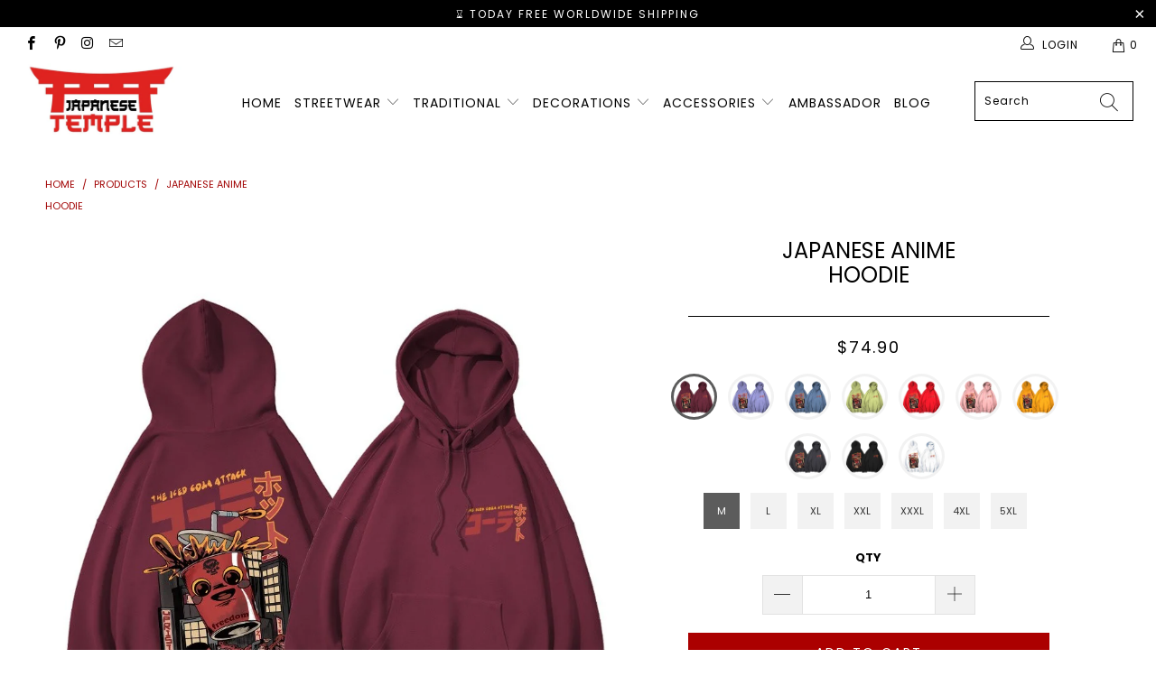

--- FILE ---
content_type: text/html; charset=utf-8
request_url: https://japanese-temple.com/products/japanese-anime-hoodie
body_size: 43300
content:


 <!DOCTYPE html>
<html lang="en"> <head> <head> <!-- Global site tag (gtag.js) - Google Analytics --> <script async src="https://www.googletagmanager.com/gtag/js?id=UA-179696718-1"></script> <script>
      window.dataLayer = window.dataLayer || [];
      function gtag(){dataLayer.push(arguments);}
      gtag('js', new Date());

      gtag('config', 'UA-179696718-1');</script> <script>
      gtag('event', 'page_view', {
        'send_to': 'AW-564277754',
        'value': 'replace with value',
        'items': [{
          'id': 'replace with value',
          'location_id': 'replace with value',
          'google_business_vertical': 'custom'
        }]
      });</script>

<script async src="https://pagead2.googlesyndication.com/pagead/js/adsbygoogle.js?client=ca-pub-7134192372523129"
     crossorigin="anonymous"></script> <meta name="p:domain_verify" content="5e4edef8b3c195ba975d0f35ea3ccb05"/> <meta charset="utf-8"> <meta http-equiv="cleartype" content="on"> <meta name="robots" content="index,follow"> <!-- Mobile Specific Metas --> <meta name="HandheldFriendly" content="True"> <meta name="MobileOptimized" content="320"> <meta name="viewport" content="width=device-width,initial-scale=1"> <meta name="theme-color" content="#ffffff"> <title>
      Japanese Anime Hoodie | Japanese Temple</title> <link rel="preconnect dns-prefetch" href="https://fonts.shopifycdn.com" /> <link rel="preconnect dns-prefetch" href="https://cdn.shopify.com" /> <link rel="preconnect dns-prefetch" href="https://v.shopify.com" /> <link rel="preconnect dns-prefetch" href="https://cdn.shopifycloud.com" /> <link rel="stylesheet" href="https://cdnjs.cloudflare.com/ajax/libs/fancybox/3.5.6/jquery.fancybox.css"> <link rel="stylesheet" href="https://maxcdn.bootstrapcdn.com/font-awesome/4.5.0/css/font-awesome.min.css">
<link href="https://fonts.googleapis.com/css?family=Merriweather:400,900,900i" rel="stylesheet"> <!-- Stylesheets Snow Theme --> <link href="//japanese-temple.com/cdn/shop/t/5/assets/styles.scss.css?v=89012791635518955931768297570" rel="stylesheet" type="text/css" media="all" /> <script>
      window.lazySizesConfig = window.lazySizesConfig || {};

      lazySizesConfig.expand = 300;
      lazySizesConfig.loadHidden = false;

      !function(a,b){var c=b(a,a.document);a.lazySizes=c,"object"==typeof module&&module.exports&&(module.exports=c)}(window,function(a,b){"use strict";if(b.getElementsByClassName){var c,d,e=b.documentElement,f=a.Date,g=a.HTMLPictureElement,h="addEventListener",i="getAttribute",j=a[h],k=a.setTimeout,l=a.requestAnimationFrame||k,m=a.requestIdleCallback,n=/^picture$/i,o=["load","error","lazyincluded","_lazyloaded"],p={},q=Array.prototype.forEach,r=function(a,b){return p[b]||(p[b]=new RegExp("(\\s|^)"+b+"(\\s|$)")),p[b].test(a[i]("class")||"")&&p[b]},s=function(a,b){r(a,b)||a.setAttribute("class",(a[i]("class")||"").trim()+" "+b)},t=function(a,b){var c;(c=r(a,b))&&a.setAttribute("class",(a[i]("class")||"").replace(c," "))},u=function(a,b,c){var d=c?h:"removeEventListener";c&&u(a,b),o.forEach(function(c){a[d](c,b)})},v=function(a,d,e,f,g){var h=b.createEvent("Event");return e||(e={}),e.instance=c,h.initEvent(d,!f,!g),h.detail=e,a.dispatchEvent(h),h},w=function(b,c){var e;!g&&(e=a.picturefill||d.pf)?(c&&c.src&&!b[i]("srcset")&&b.setAttribute("srcset",c.src),e({reevaluate:!0,elements:[b]})):c&&c.src&&(b.src=c.src)},x=function(a,b){return(getComputedStyle(a,null)||{})[b]},y=function(a,b,c){for(c=c||a.offsetWidth;c<d.minSize&&b&&!a._lazysizesWidth;)c=b.offsetWidth,b=b.parentNode;return c},z=function(){var a,c,d=[],e=[],f=d,g=function(){var b=f;for(f=d.length?e:d,a=!0,c=!1;b.length;)b.shift()();a=!1},h=function(d,e){a&&!e?d.apply(this,arguments):(f.push(d),c||(c=!0,(b.hidden?k:l)(g)))};return h._lsFlush=g,h}(),A=function(a,b){return b?function(){z(a)}:function(){var b=this,c=arguments;z(function(){a.apply(b,c)})}},B=function(a){var b,c=0,e=d.throttleDelay,g=d.ricTimeout,h=function(){b=!1,c=f.now(),a()},i=m&&g>49?function(){m(h,{timeout:g}),g!==d.ricTimeout&&(g=d.ricTimeout)}:A(function(){k(h)},!0);return function(a){var d;(a=a===!0)&&(g=33),b||(b=!0,d=e-(f.now()-c),0>d&&(d=0),a||9>d?i():k(i,d))}},C=function(a){var b,c,d=99,e=function(){b=null,a()},g=function(){var a=f.now()-c;d>a?k(g,d-a):(m||e)(e)};return function(){c=f.now(),b||(b=k(g,d))}};!function(){var b,c={lazyClass:"lazyload",loadedClass:"lazyloaded",loadingClass:"lazyloading",preloadClass:"lazypreload",errorClass:"lazyerror",autosizesClass:"lazyautosizes",srcAttr:"data-src",srcsetAttr:"data-srcset",sizesAttr:"data-sizes",minSize:40,customMedia:{},init:!0,expFactor:1.5,hFac:.8,loadMode:2,loadHidden:!0,ricTimeout:0,throttleDelay:125};d=a.lazySizesConfig||a.lazysizesConfig||{};for(b in c)b in d||(d[b]=c[b]);a.lazySizesConfig=d,k(function(){d.init&&F()})}();var D=function(){var g,l,m,o,p,y,D,F,G,H,I,J,K,L,M=/^img$/i,N=/^iframe$/i,O="onscroll"in a&&!/(gle|ing)bot/.test(navigator.userAgent),P=0,Q=0,R=0,S=-1,T=function(a){R--,a&&a.target&&u(a.target,T),(!a||0>R||!a.target)&&(R=0)},U=function(a,c){var d,f=a,g="hidden"==x(b.body,"visibility")||"hidden"!=x(a.parentNode,"visibility")&&"hidden"!=x(a,"visibility");for(F-=c,I+=c,G-=c,H+=c;g&&(f=f.offsetParent)&&f!=b.body&&f!=e;)g=(x(f,"opacity")||1)>0,g&&"visible"!=x(f,"overflow")&&(d=f.getBoundingClientRect(),g=H>d.left&&G<d.right&&I>d.top-1&&F<d.bottom+1);return g},V=function(){var a,f,h,j,k,m,n,p,q,r=c.elements;if((o=d.loadMode)&&8>R&&(a=r.length)){f=0,S++,null==K&&("expand"in d||(d.expand=e.clientHeight>500&&e.clientWidth>500?500:370),J=d.expand,K=J*d.expFactor),K>Q&&1>R&&S>2&&o>2&&!b.hidden?(Q=K,S=0):Q=o>1&&S>1&&6>R?J:P;for(;a>f;f++)if(r[f]&&!r[f]._lazyRace)if(O)if((p=r[f][i]("data-expand"))&&(m=1*p)||(m=Q),q!==m&&(y=innerWidth+m*L,D=innerHeight+m,n=-1*m,q=m),h=r[f].getBoundingClientRect(),(I=h.bottom)>=n&&(F=h.top)<=D&&(H=h.right)>=n*L&&(G=h.left)<=y&&(I||H||G||F)&&(d.loadHidden||"hidden"!=x(r[f],"visibility"))&&(l&&3>R&&!p&&(3>o||4>S)||U(r[f],m))){if(ba(r[f]),k=!0,R>9)break}else!k&&l&&!j&&4>R&&4>S&&o>2&&(g[0]||d.preloadAfterLoad)&&(g[0]||!p&&(I||H||G||F||"auto"!=r[f][i](d.sizesAttr)))&&(j=g[0]||r[f]);else ba(r[f]);j&&!k&&ba(j)}},W=B(V),X=function(a){s(a.target,d.loadedClass),t(a.target,d.loadingClass),u(a.target,Z),v(a.target,"lazyloaded")},Y=A(X),Z=function(a){Y({target:a.target})},$=function(a,b){try{a.contentWindow.location.replace(b)}catch(c){a.src=b}},_=function(a){var b,c=a[i](d.srcsetAttr);(b=d.customMedia[a[i]("data-media")||a[i]("media")])&&a.setAttribute("media",b),c&&a.setAttribute("srcset",c)},aa=A(function(a,b,c,e,f){var g,h,j,l,o,p;(o=v(a,"lazybeforeunveil",b)).defaultPrevented||(e&&(c?s(a,d.autosizesClass):a.setAttribute("sizes",e)),h=a[i](d.srcsetAttr),g=a[i](d.srcAttr),f&&(j=a.parentNode,l=j&&n.test(j.nodeName||"")),p=b.firesLoad||"src"in a&&(h||g||l),o={target:a},p&&(u(a,T,!0),clearTimeout(m),m=k(T,2500),s(a,d.loadingClass),u(a,Z,!0)),l&&q.call(j.getElementsByTagName("source"),_),h?a.setAttribute("srcset",h):g&&!l&&(N.test(a.nodeName)?$(a,g):a.src=g),f&&(h||l)&&w(a,{src:g})),a._lazyRace&&delete a._lazyRace,t(a,d.lazyClass),z(function(){(!p||a.complete&&a.naturalWidth>1)&&(p?T(o):R--,X(o))},!0)}),ba=function(a){var b,c=M.test(a.nodeName),e=c&&(a[i](d.sizesAttr)||a[i]("sizes")),f="auto"==e;(!f&&l||!c||!a[i]("src")&&!a.srcset||a.complete||r(a,d.errorClass)||!r(a,d.lazyClass))&&(b=v(a,"lazyunveilread").detail,f&&E.updateElem(a,!0,a.offsetWidth),a._lazyRace=!0,R++,aa(a,b,f,e,c))},ca=function(){if(!l){if(f.now()-p<999)return void k(ca,999);var a=C(function(){d.loadMode=3,W()});l=!0,d.loadMode=3,W(),j("scroll",function(){3==d.loadMode&&(d.loadMode=2),a()},!0)}};return{_:function(){p=f.now(),c.elements=b.getElementsByClassName(d.lazyClass),g=b.getElementsByClassName(d.lazyClass+" "+d.preloadClass),L=d.hFac,j("scroll",W,!0),j("resize",W,!0),a.MutationObserver?new MutationObserver(W).observe(e,{childList:!0,subtree:!0,attributes:!0}):(e[h]("DOMNodeInserted",W,!0),e[h]("DOMAttrModified",W,!0),setInterval(W,999)),j("hashchange",W,!0),["focus","mouseover","click","load","transitionend","animationend","webkitAnimationEnd"].forEach(function(a){b[h](a,W,!0)}),/d$|^c/.test(b.readyState)?ca():(j("load",ca),b[h]("DOMContentLoaded",W),k(ca,2e4)),c.elements.length?(V(),z._lsFlush()):W()},checkElems:W,unveil:ba}}(),E=function(){var a,c=A(function(a,b,c,d){var e,f,g;if(a._lazysizesWidth=d,d+="px",a.setAttribute("sizes",d),n.test(b.nodeName||""))for(e=b.getElementsByTagName("source"),f=0,g=e.length;g>f;f++)e[f].setAttribute("sizes",d);c.detail.dataAttr||w(a,c.detail)}),e=function(a,b,d){var e,f=a.parentNode;f&&(d=y(a,f,d),e=v(a,"lazybeforesizes",{width:d,dataAttr:!!b}),e.defaultPrevented||(d=e.detail.width,d&&d!==a._lazysizesWidth&&c(a,f,e,d)))},f=function(){var b,c=a.length;if(c)for(b=0;c>b;b++)e(a[b])},g=C(f);return{_:function(){a=b.getElementsByClassName(d.autosizesClass),j("resize",g)},checkElems:g,updateElem:e}}(),F=function(){F.i||(F.i=!0,E._(),D._())};return c={cfg:d,autoSizer:E,loader:D,init:F,uP:w,aC:s,rC:t,hC:r,fire:v,gW:y,rAF:z}}});

      !function(a,b){var c=function(){b(a.lazySizes),a.removeEventListener("lazyunveilread",c,!0)};b=b.bind(null,a,a.document),"object"==typeof module&&module.exports?b(require("lazysizes")):a.lazySizes?c():a.addEventListener("lazyunveilread",c,!0)}(window,function(a,b,c){"use strict";function d(){this.ratioElems=b.getElementsByClassName("lazyaspectratio"),this._setupEvents(),this.processImages()}if(a.addEventListener){var e,f,g,h=Array.prototype.forEach,i=/^picture$/i,j="data-aspectratio",k="img["+j+"]",l=function(b){return a.matchMedia?(l=function(a){return!a||(matchMedia(a)||{}).matches})(b):a.Modernizr&&Modernizr.mq?!b||Modernizr.mq(b):!b},m=c.aC,n=c.rC,o=c.cfg;d.prototype={_setupEvents:function(){var a=this,c=function(b){b.naturalWidth<36?a.addAspectRatio(b,!0):a.removeAspectRatio(b,!0)},d=function(){a.processImages()};b.addEventListener("load",function(a){a.target.getAttribute&&a.target.getAttribute(j)&&c(a.target)},!0),addEventListener("resize",function(){var b,d=function(){h.call(a.ratioElems,c)};return function(){clearTimeout(b),b=setTimeout(d,99)}}()),b.addEventListener("DOMContentLoaded",d),addEventListener("load",d)},processImages:function(a){var c,d;a||(a=b),c="length"in a&&!a.nodeName?a:a.querySelectorAll(k);for(d=0;d<c.length;d++)c[d].naturalWidth>36?this.removeAspectRatio(c[d]):this.addAspectRatio(c[d])},getSelectedRatio:function(a){var b,c,d,e,f,g=a.parentNode;if(g&&i.test(g.nodeName||""))for(d=g.getElementsByTagName("source"),b=0,c=d.length;c>b;b++)if(e=d[b].getAttribute("data-media")||d[b].getAttribute("media"),o.customMedia[e]&&(e=o.customMedia[e]),l(e)){f=d[b].getAttribute(j);break}return f||a.getAttribute(j)||""},parseRatio:function(){var a=/^\s*([+\d\.]+)(\s*[\/x]\s*([+\d\.]+))?\s*$/,b={};return function(c){var d;return!b[c]&&(d=c.match(a))&&(d[3]?b[c]=d[1]/d[3]:b[c]=1*d[1]),b[c]}}(),addAspectRatio:function(b,c){var d,e=b.offsetWidth,f=b.offsetHeight;return c||m(b,"lazyaspectratio"),36>e&&0>=f?void((e||f&&a.console)&&console.log("Define width or height of image, so we can calculate the other dimension")):(d=this.getSelectedRatio(b),d=this.parseRatio(d),void(d&&(e?b.style.height=e/d+"px":b.style.width=f*d+"px")))},removeAspectRatio:function(a){n(a,"lazyaspectratio"),a.style.height="",a.style.width="",a.removeAttribute(j)}},f=function(){g=a.jQuery||a.Zepto||a.shoestring||a.$,g&&g.fn&&!g.fn.imageRatio&&g.fn.filter&&g.fn.add&&g.fn.find?g.fn.imageRatio=function(){return e.processImages(this.find(k).add(this.filter(k))),this}:g=!1},f(),setTimeout(f),e=new d,a.imageRatio=e,"object"==typeof module&&module.exports?module.exports=e:"function"==typeof define&&define.amd&&define(e)}});

        !function(a,b){var c=function(){b(a.lazySizes),a.removeEventListener("lazyunveilread",c,!0)};b=b.bind(null,a,a.document),"object"==typeof module&&module.exports?b(require("lazysizes")):a.lazySizes?c():a.addEventListener("lazyunveilread",c,!0)}(window,function(a,b,c){"use strict";if(a.addEventListener){var d=/\s+/g,e=/\s*\|\s+|\s+\|\s*/g,f=/^(.+?)(?:\s+\[\s*(.+?)\s*\])(?:\s+\[\s*(.+?)\s*\])?$/,g=/^\s*\(*\s*type\s*:\s*(.+?)\s*\)*\s*$/,h=/\(|\)|'/,i={contain:1,cover:1},j=function(a){var b=c.gW(a,a.parentNode);return(!a._lazysizesWidth||b>a._lazysizesWidth)&&(a._lazysizesWidth=b),a._lazysizesWidth},k=function(a){var b;return b=(getComputedStyle(a)||{getPropertyValue:function(){}}).getPropertyValue("background-size"),!i[b]&&i[a.style.backgroundSize]&&(b=a.style.backgroundSize),b},l=function(a,b){if(b){var c=b.match(g);c&&c[1]?a.setAttribute("type",c[1]):a.setAttribute("media",lazySizesConfig.customMedia[b]||b)}},m=function(a,c,g){var h=b.createElement("picture"),i=c.getAttribute(lazySizesConfig.sizesAttr),j=c.getAttribute("data-ratio"),k=c.getAttribute("data-optimumx");c._lazybgset&&c._lazybgset.parentNode==c&&c.removeChild(c._lazybgset),Object.defineProperty(g,"_lazybgset",{value:c,writable:!0}),Object.defineProperty(c,"_lazybgset",{value:h,writable:!0}),a=a.replace(d," ").split(e),h.style.display="none",g.className=lazySizesConfig.lazyClass,1!=a.length||i||(i="auto"),a.forEach(function(a){var c,d=b.createElement("source");i&&"auto"!=i&&d.setAttribute("sizes",i),(c=a.match(f))?(d.setAttribute(lazySizesConfig.srcsetAttr,c[1]),l(d,c[2]),l(d,c[3])):d.setAttribute(lazySizesConfig.srcsetAttr,a),h.appendChild(d)}),i&&(g.setAttribute(lazySizesConfig.sizesAttr,i),c.removeAttribute(lazySizesConfig.sizesAttr),c.removeAttribute("sizes")),k&&g.setAttribute("data-optimumx",k),j&&g.setAttribute("data-ratio",j),h.appendChild(g),c.appendChild(h)},n=function(a){if(a.target._lazybgset){var b=a.target,d=b._lazybgset,e=b.currentSrc||b.src;if(e){var f=c.fire(d,"bgsetproxy",{src:e,useSrc:h.test(e)?JSON.stringify(e):e});f.defaultPrevented||(d.style.backgroundImage="url("+f.detail.useSrc+")")}b._lazybgsetLoading&&(c.fire(d,"_lazyloaded",{},!1,!0),delete b._lazybgsetLoading)}};addEventListener("lazybeforeunveil",function(a){var d,e,f;!a.defaultPrevented&&(d=a.target.getAttribute("data-bgset"))&&(f=a.target,e=b.createElement("img"),e.alt="",e._lazybgsetLoading=!0,a.detail.firesLoad=!0,m(d,f,e),setTimeout(function(){c.loader.unveil(e),c.rAF(function(){c.fire(e,"_lazyloaded",{},!0,!0),e.complete&&n({target:e})})}))}),b.addEventListener("load",n,!0),a.addEventListener("lazybeforesizes",function(a){if(a.detail.instance==c&&a.target._lazybgset&&a.detail.dataAttr){var b=a.target._lazybgset,d=k(b);i[d]&&(a.target._lazysizesParentFit=d,c.rAF(function(){a.target.setAttribute("data-parent-fit",d),a.target._lazysizesParentFit&&delete a.target._lazysizesParentFit}))}},!0),b.documentElement.addEventListener("lazybeforesizes",function(a){!a.defaultPrevented&&a.target._lazybgset&&a.detail.instance==c&&(a.detail.width=j(a.target._lazybgset))})}});</script> <meta name="description" content="Perfect for your daily outings, this new limited quantity arrival will give you legendary style by perfectly showcasing the Anime designs." /> <link rel="shortcut icon" type="image/x-icon" href="//japanese-temple.com/cdn/shop/files/Japanese_Temple_icon_180x180.png?v=1614312399"> <link rel="apple-touch-icon" href="//japanese-temple.com/cdn/shop/files/Japanese_Temple_icon_180x180.png?v=1614312399"/> <link rel="apple-touch-icon" sizes="57x57" href="//japanese-temple.com/cdn/shop/files/Japanese_Temple_icon_57x57.png?v=1614312399"/> <link rel="apple-touch-icon" sizes="60x60" href="//japanese-temple.com/cdn/shop/files/Japanese_Temple_icon_60x60.png?v=1614312399"/> <link rel="apple-touch-icon" sizes="72x72" href="//japanese-temple.com/cdn/shop/files/Japanese_Temple_icon_72x72.png?v=1614312399"/> <link rel="apple-touch-icon" sizes="76x76" href="//japanese-temple.com/cdn/shop/files/Japanese_Temple_icon_76x76.png?v=1614312399"/> <link rel="apple-touch-icon" sizes="114x114" href="//japanese-temple.com/cdn/shop/files/Japanese_Temple_icon_114x114.png?v=1614312399"/> <link rel="apple-touch-icon" sizes="180x180" href="//japanese-temple.com/cdn/shop/files/Japanese_Temple_icon_180x180.png?v=1614312399"/> <link rel="apple-touch-icon" sizes="228x228" href="//japanese-temple.com/cdn/shop/files/Japanese_Temple_icon_228x228.png?v=1614312399"/> <!-- éviter le duplicate content sur Shopify canonical --> <!-- éviter le duplicate content sur Shopify canonical --> <script>window.performance && window.performance.mark && window.performance.mark('shopify.content_for_header.start');</script><meta name="google-site-verification" content="zL-siA1JJYmwtUSW7XKhk39fuqjOEfQuiyPet5iiMro">
<meta id="shopify-digital-wallet" name="shopify-digital-wallet" content="/44882264224/digital_wallets/dialog">
<link rel="alternate" type="application/json+oembed" href="https://japanese-temple.com/products/japanese-anime-hoodie.oembed">
<script async="async" src="/checkouts/internal/preloads.js?locale=en-US"></script>
<script id="shopify-features" type="application/json">{"accessToken":"a8ddeb7cf8ad849124f92ee008cac381","betas":["rich-media-storefront-analytics"],"domain":"japanese-temple.com","predictiveSearch":true,"shopId":44882264224,"locale":"en"}</script>
<script>var Shopify = Shopify || {};
Shopify.shop = "japanese-temple.myshopify.com";
Shopify.locale = "en";
Shopify.currency = {"active":"USD","rate":"1.0"};
Shopify.country = "US";
Shopify.theme = {"name":"The japanese temple","id":114508923040,"schema_name":"Snow Theme","schema_version":"1.4.3","theme_store_id":null,"role":"main"};
Shopify.theme.handle = "null";
Shopify.theme.style = {"id":null,"handle":null};
Shopify.cdnHost = "japanese-temple.com/cdn";
Shopify.routes = Shopify.routes || {};
Shopify.routes.root = "/";</script>
<script type="module">!function(o){(o.Shopify=o.Shopify||{}).modules=!0}(window);</script>
<script>!function(o){function n(){var o=[];function n(){o.push(Array.prototype.slice.apply(arguments))}return n.q=o,n}var t=o.Shopify=o.Shopify||{};t.loadFeatures=n(),t.autoloadFeatures=n()}(window);</script>
<script id="shop-js-analytics" type="application/json">{"pageType":"product"}</script>
<script defer="defer" async type="module" src="//japanese-temple.com/cdn/shopifycloud/shop-js/modules/v2/client.init-shop-cart-sync_C5BV16lS.en.esm.js"></script>
<script defer="defer" async type="module" src="//japanese-temple.com/cdn/shopifycloud/shop-js/modules/v2/chunk.common_CygWptCX.esm.js"></script>
<script type="module">
  await import("//japanese-temple.com/cdn/shopifycloud/shop-js/modules/v2/client.init-shop-cart-sync_C5BV16lS.en.esm.js");
await import("//japanese-temple.com/cdn/shopifycloud/shop-js/modules/v2/chunk.common_CygWptCX.esm.js");

  window.Shopify.SignInWithShop?.initShopCartSync?.({"fedCMEnabled":true,"windoidEnabled":true});

</script>
<script>(function() {
  var isLoaded = false;
  function asyncLoad() {
    if (isLoaded) return;
    isLoaded = true;
    var urls = ["\/\/cdn.shopify.com\/proxy\/db214ae193725961895783249351b78b560fe679cb497c21ef915080701709fc\/api.goaffpro.com\/loader.js?shop=japanese-temple.myshopify.com\u0026sp-cache-control=cHVibGljLCBtYXgtYWdlPTkwMA","https:\/\/static.klaviyo.com\/onsite\/js\/klaviyo.js?company_id=U5iLQq\u0026shop=japanese-temple.myshopify.com","https:\/\/cdn.ryviu.com\/v\/static\/js\/app.js?n=1\u0026shop=japanese-temple.myshopify.com","https:\/\/cdn.wheelio-app.com\/app\/index.min.js?version=20251118080645537\u0026shop=japanese-temple.myshopify.com","\/\/cdn.shopify.com\/proxy\/351d5c00a91548d0595827160f6604a1b714226b0fa43376b3a05f46ead8aea9\/static.cdn.printful.com\/static\/js\/external\/shopify-product-customizer.js?v=0.28\u0026shop=japanese-temple.myshopify.com\u0026sp-cache-control=cHVibGljLCBtYXgtYWdlPTkwMA"];
    for (var i = 0; i <urls.length; i++) {
      var s = document.createElement('script');
      s.type = 'text/javascript';
      s.async = true;
      s.src = urls[i];
      var x = document.getElementsByTagName('script')[0];
      x.parentNode.insertBefore(s, x);
    }
  };
  if(window.attachEvent) {
    window.attachEvent('onload', asyncLoad);
  } else {
    window.addEventListener('load', asyncLoad, false);
  }
})();</script>
<script id="__st">var __st={"a":44882264224,"offset":3600,"reqid":"fb543ad7-76f7-47b1-a4e8-649eb6647424-1768617434","pageurl":"japanese-temple.com\/products\/japanese-anime-hoodie","u":"fb8eb27d6d7f","p":"product","rtyp":"product","rid":7839261622497};</script>
<script>window.ShopifyPaypalV4VisibilityTracking = true;</script>
<script id="captcha-bootstrap">!function(){'use strict';const t='contact',e='account',n='new_comment',o=[[t,t],['blogs',n],['comments',n],[t,'customer']],c=[[e,'customer_login'],[e,'guest_login'],[e,'recover_customer_password'],[e,'create_customer']],r=t=>t.map((([t,e])=>`form[action*='/${t}']:not([data-nocaptcha='true']) input[name='form_type'][value='${e}']`)).join(','),a=t=>()=>t?[...document.querySelectorAll(t)].map((t=>t.form)):[];function s(){const t=[...o],e=r(t);return a(e)}const i='password',u='form_key',d=['recaptcha-v3-token','g-recaptcha-response','h-captcha-response',i],f=()=>{try{return window.sessionStorage}catch{return}},m='__shopify_v',_=t=>t.elements[u];function p(t,e,n=!1){try{const o=window.sessionStorage,c=JSON.parse(o.getItem(e)),{data:r}=function(t){const{data:e,action:n}=t;return t[m]||n?{data:e,action:n}:{data:t,action:n}}(c);for(const[e,n]of Object.entries(r))t.elements[e]&&(t.elements[e].value=n);n&&o.removeItem(e)}catch(o){console.error('form repopulation failed',{error:o})}}const l='form_type',E='cptcha';function T(t){t.dataset[E]=!0}const w=window,h=w.document,L='Shopify',v='ce_forms',y='captcha';let A=!1;((t,e)=>{const n=(g='f06e6c50-85a8-45c8-87d0-21a2b65856fe',I='https://cdn.shopify.com/shopifycloud/storefront-forms-hcaptcha/ce_storefront_forms_captcha_hcaptcha.v1.5.2.iife.js',D={infoText:'Protected by hCaptcha',privacyText:'Privacy',termsText:'Terms'},(t,e,n)=>{const o=w[L][v],c=o.bindForm;if(c)return c(t,g,e,D).then(n);var r;o.q.push([[t,g,e,D],n]),r=I,A||(h.body.append(Object.assign(h.createElement('script'),{id:'captcha-provider',async:!0,src:r})),A=!0)});var g,I,D;w[L]=w[L]||{},w[L][v]=w[L][v]||{},w[L][v].q=[],w[L][y]=w[L][y]||{},w[L][y].protect=function(t,e){n(t,void 0,e),T(t)},Object.freeze(w[L][y]),function(t,e,n,w,h,L){const[v,y,A,g]=function(t,e,n){const i=e?o:[],u=t?c:[],d=[...i,...u],f=r(d),m=r(i),_=r(d.filter((([t,e])=>n.includes(e))));return[a(f),a(m),a(_),s()]}(w,h,L),I=t=>{const e=t.target;return e instanceof HTMLFormElement?e:e&&e.form},D=t=>v().includes(t);t.addEventListener('submit',(t=>{const e=I(t);if(!e)return;const n=D(e)&&!e.dataset.hcaptchaBound&&!e.dataset.recaptchaBound,o=_(e),c=g().includes(e)&&(!o||!o.value);(n||c)&&t.preventDefault(),c&&!n&&(function(t){try{if(!f())return;!function(t){const e=f();if(!e)return;const n=_(t);if(!n)return;const o=n.value;o&&e.removeItem(o)}(t);const e=Array.from(Array(32),(()=>Math.random().toString(36)[2])).join('');!function(t,e){_(t)||t.append(Object.assign(document.createElement('input'),{type:'hidden',name:u})),t.elements[u].value=e}(t,e),function(t,e){const n=f();if(!n)return;const o=[...t.querySelectorAll(`input[type='${i}']`)].map((({name:t})=>t)),c=[...d,...o],r={};for(const[a,s]of new FormData(t).entries())c.includes(a)||(r[a]=s);n.setItem(e,JSON.stringify({[m]:1,action:t.action,data:r}))}(t,e)}catch(e){console.error('failed to persist form',e)}}(e),e.submit())}));const S=(t,e)=>{t&&!t.dataset[E]&&(n(t,e.some((e=>e===t))),T(t))};for(const o of['focusin','change'])t.addEventListener(o,(t=>{const e=I(t);D(e)&&S(e,y())}));const B=e.get('form_key'),M=e.get(l),P=B&&M;t.addEventListener('DOMContentLoaded',(()=>{const t=y();if(P)for(const e of t)e.elements[l].value===M&&p(e,B);[...new Set([...A(),...v().filter((t=>'true'===t.dataset.shopifyCaptcha))])].forEach((e=>S(e,t)))}))}(h,new URLSearchParams(w.location.search),n,t,e,['guest_login'])})(!0,!0)}();</script>
<script integrity="sha256-4kQ18oKyAcykRKYeNunJcIwy7WH5gtpwJnB7kiuLZ1E=" data-source-attribution="shopify.loadfeatures" defer="defer" src="//japanese-temple.com/cdn/shopifycloud/storefront/assets/storefront/load_feature-a0a9edcb.js" crossorigin="anonymous"></script>
<script data-source-attribution="shopify.dynamic_checkout.dynamic.init">var Shopify=Shopify||{};Shopify.PaymentButton=Shopify.PaymentButton||{isStorefrontPortableWallets:!0,init:function(){window.Shopify.PaymentButton.init=function(){};var t=document.createElement("script");t.src="https://japanese-temple.com/cdn/shopifycloud/portable-wallets/latest/portable-wallets.en.js",t.type="module",document.head.appendChild(t)}};
</script>
<script data-source-attribution="shopify.dynamic_checkout.buyer_consent">
  function portableWalletsHideBuyerConsent(e){var t=document.getElementById("shopify-buyer-consent"),n=document.getElementById("shopify-subscription-policy-button");t&&n&&(t.classList.add("hidden"),t.setAttribute("aria-hidden","true"),n.removeEventListener("click",e))}function portableWalletsShowBuyerConsent(e){var t=document.getElementById("shopify-buyer-consent"),n=document.getElementById("shopify-subscription-policy-button");t&&n&&(t.classList.remove("hidden"),t.removeAttribute("aria-hidden"),n.addEventListener("click",e))}window.Shopify?.PaymentButton&&(window.Shopify.PaymentButton.hideBuyerConsent=portableWalletsHideBuyerConsent,window.Shopify.PaymentButton.showBuyerConsent=portableWalletsShowBuyerConsent);
</script>
<script data-source-attribution="shopify.dynamic_checkout.cart.bootstrap">document.addEventListener("DOMContentLoaded",(function(){function t(){return document.querySelector("shopify-accelerated-checkout-cart, shopify-accelerated-checkout")}if(t())Shopify.PaymentButton.init();else{new MutationObserver((function(e,n){t()&&(Shopify.PaymentButton.init(),n.disconnect())})).observe(document.body,{childList:!0,subtree:!0})}}));
</script>
<link id="shopify-accelerated-checkout-styles" rel="stylesheet" media="screen" href="https://japanese-temple.com/cdn/shopifycloud/portable-wallets/latest/accelerated-checkout-backwards-compat.css" crossorigin="anonymous">
<style id="shopify-accelerated-checkout-cart">
        #shopify-buyer-consent {
  margin-top: 1em;
  display: inline-block;
  width: 100%;
}

#shopify-buyer-consent.hidden {
  display: none;
}

#shopify-subscription-policy-button {
  background: none;
  border: none;
  padding: 0;
  text-decoration: underline;
  font-size: inherit;
  cursor: pointer;
}

#shopify-subscription-policy-button::before {
  box-shadow: none;
}

      </style>

<script>window.performance && window.performance.mark && window.performance.mark('shopify.content_for_header.end');</script>
    

<meta name="author" content="Japanese Temple">
<meta property="og:url" content="https://japanese-temple.com/products/japanese-anime-hoodie">
<meta property="og:site_name" content="Japanese Temple"> <meta property="og:type" content="product"> <meta property="og:title" content="Japanese Anime  Hoodie"> <meta property="og:image" content="https://japanese-temple.com/cdn/shop/products/H4bde0b8ac6a946bb8104e586758d8709s_600x.jpg?v=1663594912"> <meta property="og:image:secure_url" content="https://japanese-temple.com/cdn/shop/products/H4bde0b8ac6a946bb8104e586758d8709s_600x.jpg?v=1663594912"> <meta property="og:image:width" content="930"> <meta property="og:image:height" content="930"> <meta property="og:image" content="https://japanese-temple.com/cdn/shop/products/Hdc71b3c005954844bc2fedb7ff443d34O_600x.jpg?v=1663594964"> <meta property="og:image:secure_url" content="https://japanese-temple.com/cdn/shop/products/Hdc71b3c005954844bc2fedb7ff443d34O_600x.jpg?v=1663594964"> <meta property="og:image:width" content="930"> <meta property="og:image:height" content="930"> <meta property="og:image" content="https://japanese-temple.com/cdn/shop/products/Ha97428b1ad724ab2b021758a9709bfa6b_600x.jpg?v=1663594964"> <meta property="og:image:secure_url" content="https://japanese-temple.com/cdn/shop/products/Ha97428b1ad724ab2b021758a9709bfa6b_600x.jpg?v=1663594964"> <meta property="og:image:width" content="930"> <meta property="og:image:height" content="930"> <meta property="product:price:amount" content="74.90"> <meta property="product:price:currency" content="USD"> <meta property="og:description" content="Perfect for your daily outings, this new limited quantity arrival will give you legendary style by perfectly showcasing the Anime designs.">




<meta name="twitter:card" content="summary"> <meta name="twitter:title" content="Japanese Anime</br> Hoodie"> <meta name="twitter:description" content="Adopt an emerging fashion that stands out from ordinary hoodies with this Japanese caligraphy. All eyes will be on you on the streets with this authentic streetwear style. This Anime Streetwear Hoodie is the warm style you&#39;ve been looking for to go with you in any circumstance. The design is fabulous with Japanese Original writing fully printed. If you like Japanese writing and streetwear, this Japanese writing hoodie will surely be ideal for you. With its simple and effective style, this Japanese hoodie will also be ideal to wear with many of your daily outfits and will fit perfectly into the land of the rising sun of Harajuku. This high quality Japanese hoodie is soft, nice and comfortable. Perfect for your daily outings, this new limited quantity arrival will give you legendary style by perfectly showcasing the Anime designs. When Japanese style and mythology are combined with high quality embroidery, you get"> <meta name="twitter:image" content="https://japanese-temple.com/cdn/shop/products/H4bde0b8ac6a946bb8104e586758d8709s_240x.jpg?v=1663594912"> <meta name="twitter:image:width" content="240"> <meta name="twitter:image:height" content="240">

    
    

<!--Gem_Page_Header_Script-->

<!--End_Gem_Page_Header_Script--> <!-- Global site tag (gtag.js) - Google Ads: 564277754 --> <script async src="https://www.googletagmanager.com/gtag/js?id=AW-564277754"></script> <script>
      window.dataLayer = window.dataLayer || [];
      function gtag(){dataLayer.push(arguments);}
      gtag('js', new Date());

      gtag('config', 'AW-564277754');</script>

   
        
	  
<!-- RYVIU APP :: Settings global --> <script>
        var ryviu_global_settings = {"form":{"showTitle":true,"titleForm":"Rate Us","titleName":"Your Name","colorInput":"#464646","colorTitle":"#696969","noticeName":"Your name is required field","titleEmail":"Your Email","autoPublish":true,"colorNotice":"#dd2c00","colorSubmit":"#ffffff","noticeEmail":"Your email is required and valid email","titleSubmit":"Submit Your Review","titleSubject":"Review Title","titleSuccess":"Thank you! Your review is submited.","colorStarForm":"#ececec","noticeSubject":"Title is required field","showtitleForm":true,"titleMessenger":"Review Content","noticeMessenger":"Your review is required field","placeholderName":"John Smith","starActivecolor":"#fdbc00","backgroundSubmit":"#00aeef","placeholderEmail":"example@yourdomain.com","placeholderSubject":"Look great","placeholderMessenger":"Write something","loadAfterContentLoaded":true},"questions":{"by_text":"Author","of_text":"of","on_text":"on","des_form":"Ask a question to the community here","name_form":"Your Name","email_form":"Your E-Mail Adresse","input_text":"Have a question? Search for answers","title_form":"No answer found?","answer_form":"Your answers","answer_text":"Answer question","newest_text":"Latest New","notice_form":"Complete before submitting","submit_form":"Send a question","helpful_text":"Most helpful","showing_text":"Show","question_form":"Your question","titleCustomer":"","community_text":"Ask the community here","questions_text":"questions","title_answer_form":"Answer question","ask_community_text":"Ask the community","submit_answer_form":"Send a reply","write_question_text":"Ask a question","question_answer_form":"Question","placeholder_answer_form":"Answer is a required field!","placeholder_question_form":"Question is a required field!"},"mail_settings":{"notiToAdmin":false,"replyTemplate":"default","notiToCustomer":false,"autoSendRequest":false,"email_from_name":"japanese-temple","enableOrderHook":false,"newReviewNotice":false,"questionTemplate":"default","requestReviewTemplate":"default"},"review_widget":{"star":1,"style":"style2","title":false,"ofText":"of","tstar1":"Terrible","tstar2":"Poor","tstar3":"Average","tstar4":"Very Good","tstar5":"Excellent","nostars":false,"nowrite":false,"hideFlag":true,"hidedate":false,"noavatar":false,"noreview":true,"order_by":"late","showText":"Show:","showspam":true,"noReviews":"No reviews","outofText":"out of","random_to":20,"ryplyText":"Comment","starStyle":"style1","starcolor":"#e6e6e6","starsText":"stars","colorTitle":"#6c8187","colorWrite":"#ffffff","customDate":"dd\/MM\/yy","dateSelect":"dateDefaut","helpulText":"Is this helpful?","latestText":"Latest","nolastname":true,"oldestText":"Oldest","paddingTop":"0","reviewText":"review","sortbyText":"Sort by:","starHeight":13,"titleWrite":"Write a review","borderColor":"#ffffff","borderStyle":"solid","borderWidth":"0","colorAvatar":"#f8f8f8","firstReview":"Write a first review now","paddingLeft":"0","random_from":0,"reviewsText":"reviews","showingText":"Showing","disableReply":true,"paddingRight":"0","payment_type":"Monthly","textVerified":"Verified Purchase","bgColorAvatar":"rgb(167, 0, 0)","colorVerified":"#05d92d","disableHelpul":true,"disableWidget":false,"paddingBottom":"0","titleCustomer":"Customer Reviews","filter_reviews":"all","setColorAvatar":true,"backgroundRyviu":"transparent","backgroundWrite":"rgb(181, 0, 0)","disablePurchase":false,"starActiveStyle":"style1","starActivecolor":"#fdbc00","show_title_customer":false,"filter_reviews_local":"US"},"design_settings":{"date":"timeago","sort":"late","paging":"load_more","showing":30,"timeAgo":false,"url_shop":"japanese-temple.com","approving":true,"colection":true,"no_number":false,"no_review":false,"defautDate":"timeago","defaultDate":"M d, Y","client_theme":"basic","verify_reply":true,"verify_review":true,"reviews_per_page":"10"},"import_settings":{"nameAuto":true,"translate":true,"formatName":"random","inCountries":[],"only_images":false,"remove_text":"","number_export":20,"disable_less_reviews":3,"disable_empty_reviews":true}};</script>
<!-- RYVIU APP -->
<!-- BEGIN app block: shopify://apps/frequently-bought/blocks/app-embed-block/b1a8cbea-c844-4842-9529-7c62dbab1b1f --><script>
    window.codeblackbelt = window.codeblackbelt || {};
    window.codeblackbelt.shop = window.codeblackbelt.shop || 'japanese-temple.myshopify.com';
    
        window.codeblackbelt.productId = 7839261622497;</script><script src="//cdn.codeblackbelt.com/widgets/frequently-bought-together/main.min.js?version=2026011703+0100" async></script>
 <!-- END app block --><link rel="canonical" href="https://japanese-temple.com/products/japanese-anime-hoodie">
<link href="https://monorail-edge.shopifysvc.com" rel="dns-prefetch">
<script>(function(){if ("sendBeacon" in navigator && "performance" in window) {try {var session_token_from_headers = performance.getEntriesByType('navigation')[0].serverTiming.find(x => x.name == '_s').description;} catch {var session_token_from_headers = undefined;}var session_cookie_matches = document.cookie.match(/_shopify_s=([^;]*)/);var session_token_from_cookie = session_cookie_matches && session_cookie_matches.length === 2 ? session_cookie_matches[1] : "";var session_token = session_token_from_headers || session_token_from_cookie || "";function handle_abandonment_event(e) {var entries = performance.getEntries().filter(function(entry) {return /monorail-edge.shopifysvc.com/.test(entry.name);});if (!window.abandonment_tracked && entries.length === 0) {window.abandonment_tracked = true;var currentMs = Date.now();var navigation_start = performance.timing.navigationStart;var payload = {shop_id: 44882264224,url: window.location.href,navigation_start,duration: currentMs - navigation_start,session_token,page_type: "product"};window.navigator.sendBeacon("https://monorail-edge.shopifysvc.com/v1/produce", JSON.stringify({schema_id: "online_store_buyer_site_abandonment/1.1",payload: payload,metadata: {event_created_at_ms: currentMs,event_sent_at_ms: currentMs}}));}}window.addEventListener('pagehide', handle_abandonment_event);}}());</script>
<script id="web-pixels-manager-setup">(function e(e,d,r,n,o){if(void 0===o&&(o={}),!Boolean(null===(a=null===(i=window.Shopify)||void 0===i?void 0:i.analytics)||void 0===a?void 0:a.replayQueue)){var i,a;window.Shopify=window.Shopify||{};var t=window.Shopify;t.analytics=t.analytics||{};var s=t.analytics;s.replayQueue=[],s.publish=function(e,d,r){return s.replayQueue.push([e,d,r]),!0};try{self.performance.mark("wpm:start")}catch(e){}var l=function(){var e={modern:/Edge?\/(1{2}[4-9]|1[2-9]\d|[2-9]\d{2}|\d{4,})\.\d+(\.\d+|)|Firefox\/(1{2}[4-9]|1[2-9]\d|[2-9]\d{2}|\d{4,})\.\d+(\.\d+|)|Chrom(ium|e)\/(9{2}|\d{3,})\.\d+(\.\d+|)|(Maci|X1{2}).+ Version\/(15\.\d+|(1[6-9]|[2-9]\d|\d{3,})\.\d+)([,.]\d+|)( \(\w+\)|)( Mobile\/\w+|) Safari\/|Chrome.+OPR\/(9{2}|\d{3,})\.\d+\.\d+|(CPU[ +]OS|iPhone[ +]OS|CPU[ +]iPhone|CPU IPhone OS|CPU iPad OS)[ +]+(15[._]\d+|(1[6-9]|[2-9]\d|\d{3,})[._]\d+)([._]\d+|)|Android:?[ /-](13[3-9]|1[4-9]\d|[2-9]\d{2}|\d{4,})(\.\d+|)(\.\d+|)|Android.+Firefox\/(13[5-9]|1[4-9]\d|[2-9]\d{2}|\d{4,})\.\d+(\.\d+|)|Android.+Chrom(ium|e)\/(13[3-9]|1[4-9]\d|[2-9]\d{2}|\d{4,})\.\d+(\.\d+|)|SamsungBrowser\/([2-9]\d|\d{3,})\.\d+/,legacy:/Edge?\/(1[6-9]|[2-9]\d|\d{3,})\.\d+(\.\d+|)|Firefox\/(5[4-9]|[6-9]\d|\d{3,})\.\d+(\.\d+|)|Chrom(ium|e)\/(5[1-9]|[6-9]\d|\d{3,})\.\d+(\.\d+|)([\d.]+$|.*Safari\/(?![\d.]+ Edge\/[\d.]+$))|(Maci|X1{2}).+ Version\/(10\.\d+|(1[1-9]|[2-9]\d|\d{3,})\.\d+)([,.]\d+|)( \(\w+\)|)( Mobile\/\w+|) Safari\/|Chrome.+OPR\/(3[89]|[4-9]\d|\d{3,})\.\d+\.\d+|(CPU[ +]OS|iPhone[ +]OS|CPU[ +]iPhone|CPU IPhone OS|CPU iPad OS)[ +]+(10[._]\d+|(1[1-9]|[2-9]\d|\d{3,})[._]\d+)([._]\d+|)|Android:?[ /-](13[3-9]|1[4-9]\d|[2-9]\d{2}|\d{4,})(\.\d+|)(\.\d+|)|Mobile Safari.+OPR\/([89]\d|\d{3,})\.\d+\.\d+|Android.+Firefox\/(13[5-9]|1[4-9]\d|[2-9]\d{2}|\d{4,})\.\d+(\.\d+|)|Android.+Chrom(ium|e)\/(13[3-9]|1[4-9]\d|[2-9]\d{2}|\d{4,})\.\d+(\.\d+|)|Android.+(UC? ?Browser|UCWEB|U3)[ /]?(15\.([5-9]|\d{2,})|(1[6-9]|[2-9]\d|\d{3,})\.\d+)\.\d+|SamsungBrowser\/(5\.\d+|([6-9]|\d{2,})\.\d+)|Android.+MQ{2}Browser\/(14(\.(9|\d{2,})|)|(1[5-9]|[2-9]\d|\d{3,})(\.\d+|))(\.\d+|)|K[Aa][Ii]OS\/(3\.\d+|([4-9]|\d{2,})\.\d+)(\.\d+|)/},d=e.modern,r=e.legacy,n=navigator.userAgent;return n.match(d)?"modern":n.match(r)?"legacy":"unknown"}(),u="modern"===l?"modern":"legacy",c=(null!=n?n:{modern:"",legacy:""})[u],f=function(e){return[e.baseUrl,"/wpm","/b",e.hashVersion,"modern"===e.buildTarget?"m":"l",".js"].join("")}({baseUrl:d,hashVersion:r,buildTarget:u}),m=function(e){var d=e.version,r=e.bundleTarget,n=e.surface,o=e.pageUrl,i=e.monorailEndpoint;return{emit:function(e){var a=e.status,t=e.errorMsg,s=(new Date).getTime(),l=JSON.stringify({metadata:{event_sent_at_ms:s},events:[{schema_id:"web_pixels_manager_load/3.1",payload:{version:d,bundle_target:r,page_url:o,status:a,surface:n,error_msg:t},metadata:{event_created_at_ms:s}}]});if(!i)return console&&console.warn&&console.warn("[Web Pixels Manager] No Monorail endpoint provided, skipping logging."),!1;try{return self.navigator.sendBeacon.bind(self.navigator)(i,l)}catch(e){}var u=new XMLHttpRequest;try{return u.open("POST",i,!0),u.setRequestHeader("Content-Type","text/plain"),u.send(l),!0}catch(e){return console&&console.warn&&console.warn("[Web Pixels Manager] Got an unhandled error while logging to Monorail."),!1}}}}({version:r,bundleTarget:l,surface:e.surface,pageUrl:self.location.href,monorailEndpoint:e.monorailEndpoint});try{o.browserTarget=l,function(e){var d=e.src,r=e.async,n=void 0===r||r,o=e.onload,i=e.onerror,a=e.sri,t=e.scriptDataAttributes,s=void 0===t?{}:t,l=document.createElement("script"),u=document.querySelector("head"),c=document.querySelector("body");if(l.async=n,l.src=d,a&&(l.integrity=a,l.crossOrigin="anonymous"),s)for(var f in s)if(Object.prototype.hasOwnProperty.call(s,f))try{l.dataset[f]=s[f]}catch(e){}if(o&&l.addEventListener("load",o),i&&l.addEventListener("error",i),u)u.appendChild(l);else{if(!c)throw new Error("Did not find a head or body element to append the script");c.appendChild(l)}}({src:f,async:!0,onload:function(){if(!function(){var e,d;return Boolean(null===(d=null===(e=window.Shopify)||void 0===e?void 0:e.analytics)||void 0===d?void 0:d.initialized)}()){var d=window.webPixelsManager.init(e)||void 0;if(d){var r=window.Shopify.analytics;r.replayQueue.forEach((function(e){var r=e[0],n=e[1],o=e[2];d.publishCustomEvent(r,n,o)})),r.replayQueue=[],r.publish=d.publishCustomEvent,r.visitor=d.visitor,r.initialized=!0}}},onerror:function(){return m.emit({status:"failed",errorMsg:"".concat(f," has failed to load")})},sri:function(e){var d=/^sha384-[A-Za-z0-9+/=]+$/;return"string"==typeof e&&d.test(e)}(c)?c:"",scriptDataAttributes:o}),m.emit({status:"loading"})}catch(e){m.emit({status:"failed",errorMsg:(null==e?void 0:e.message)||"Unknown error"})}}})({shopId: 44882264224,storefrontBaseUrl: "https://japanese-temple.com",extensionsBaseUrl: "https://extensions.shopifycdn.com/cdn/shopifycloud/web-pixels-manager",monorailEndpoint: "https://monorail-edge.shopifysvc.com/unstable/produce_batch",surface: "storefront-renderer",enabledBetaFlags: ["2dca8a86"],webPixelsConfigList: [{"id":"2394685772","configuration":"{\"shop\":\"japanese-temple.myshopify.com\",\"cookie_duration\":\"604800\"}","eventPayloadVersion":"v1","runtimeContext":"STRICT","scriptVersion":"a2e7513c3708f34b1f617d7ce88f9697","type":"APP","apiClientId":2744533,"privacyPurposes":["ANALYTICS","MARKETING"],"dataSharingAdjustments":{"protectedCustomerApprovalScopes":["read_customer_address","read_customer_email","read_customer_name","read_customer_personal_data","read_customer_phone"]}},{"id":"1073873228","configuration":"{\"config\":\"{\\\"pixel_id\\\":\\\"GT-WPL8T5G\\\",\\\"target_country\\\":\\\"US\\\",\\\"gtag_events\\\":[{\\\"type\\\":\\\"purchase\\\",\\\"action_label\\\":\\\"MC-B1V8FL13ZY\\\"},{\\\"type\\\":\\\"page_view\\\",\\\"action_label\\\":\\\"MC-B1V8FL13ZY\\\"},{\\\"type\\\":\\\"view_item\\\",\\\"action_label\\\":\\\"MC-B1V8FL13ZY\\\"}],\\\"enable_monitoring_mode\\\":false}\"}","eventPayloadVersion":"v1","runtimeContext":"OPEN","scriptVersion":"b2a88bafab3e21179ed38636efcd8a93","type":"APP","apiClientId":1780363,"privacyPurposes":[],"dataSharingAdjustments":{"protectedCustomerApprovalScopes":["read_customer_address","read_customer_email","read_customer_name","read_customer_personal_data","read_customer_phone"]}},{"id":"147784012","configuration":"{\"tagID\":\"2613479991595\"}","eventPayloadVersion":"v1","runtimeContext":"STRICT","scriptVersion":"18031546ee651571ed29edbe71a3550b","type":"APP","apiClientId":3009811,"privacyPurposes":["ANALYTICS","MARKETING","SALE_OF_DATA"],"dataSharingAdjustments":{"protectedCustomerApprovalScopes":["read_customer_address","read_customer_email","read_customer_name","read_customer_personal_data","read_customer_phone"]}},{"id":"170852684","eventPayloadVersion":"v1","runtimeContext":"LAX","scriptVersion":"1","type":"CUSTOM","privacyPurposes":["ANALYTICS"],"name":"Google Analytics tag (migrated)"},{"id":"shopify-app-pixel","configuration":"{}","eventPayloadVersion":"v1","runtimeContext":"STRICT","scriptVersion":"0450","apiClientId":"shopify-pixel","type":"APP","privacyPurposes":["ANALYTICS","MARKETING"]},{"id":"shopify-custom-pixel","eventPayloadVersion":"v1","runtimeContext":"LAX","scriptVersion":"0450","apiClientId":"shopify-pixel","type":"CUSTOM","privacyPurposes":["ANALYTICS","MARKETING"]}],isMerchantRequest: false,initData: {"shop":{"name":"Japanese Temple","paymentSettings":{"currencyCode":"USD"},"myshopifyDomain":"japanese-temple.myshopify.com","countryCode":"FR","storefrontUrl":"https:\/\/japanese-temple.com"},"customer":null,"cart":null,"checkout":null,"productVariants":[{"price":{"amount":74.9,"currencyCode":"USD"},"product":{"title":"Japanese Anime \u003c\/br\u003e Hoodie","vendor":"Japanese Temple","id":"7839261622497","untranslatedTitle":"Japanese Anime \u003c\/br\u003e Hoodie","url":"\/products\/japanese-anime-hoodie","type":"Japanese Hoodie"},"id":"43314334925025","image":{"src":"\/\/japanese-temple.com\/cdn\/shop\/products\/H844042fca042481981752c90790f5ee18.jpg?v=1663594912"},"sku":"14:193#maroon;5:361386","title":"Dark red \/ M","untranslatedTitle":"Dark red \/ M"},{"price":{"amount":74.9,"currencyCode":"USD"},"product":{"title":"Japanese Anime \u003c\/br\u003e Hoodie","vendor":"Japanese Temple","id":"7839261622497","untranslatedTitle":"Japanese Anime \u003c\/br\u003e Hoodie","url":"\/products\/japanese-anime-hoodie","type":"Japanese Hoodie"},"id":"43314334957793","image":{"src":"\/\/japanese-temple.com\/cdn\/shop\/products\/H21d9460d104b45c4aeb8d45ccf37fc290.jpg?v=1663594912"},"sku":"14:173#Light purple;5:361386","title":"Light purple \/ M","untranslatedTitle":"Light purple \/ M"},{"price":{"amount":74.9,"currencyCode":"USD"},"product":{"title":"Japanese Anime \u003c\/br\u003e Hoodie","vendor":"Japanese Temple","id":"7839261622497","untranslatedTitle":"Japanese Anime \u003c\/br\u003e Hoodie","url":"\/products\/japanese-anime-hoodie","type":"Japanese Hoodie"},"id":"43314334990561","image":{"src":"\/\/japanese-temple.com\/cdn\/shop\/products\/H081dfbbc72d04494bd37dd263cdb71bdc.jpg?v=1663594912"},"sku":"14:1254#light blue;5:361386","title":"Light blue \/ M","untranslatedTitle":"Light blue \/ M"},{"price":{"amount":74.9,"currencyCode":"USD"},"product":{"title":"Japanese Anime \u003c\/br\u003e Hoodie","vendor":"Japanese Temple","id":"7839261622497","untranslatedTitle":"Japanese Anime \u003c\/br\u003e Hoodie","url":"\/products\/japanese-anime-hoodie","type":"Japanese Hoodie"},"id":"43314335056097","image":{"src":"\/\/japanese-temple.com\/cdn\/shop\/products\/Ha016e4375c694f36b691489c3423f9e48.jpg?v=1663594912"},"sku":"14:365458#apple green;5:361386","title":"Green \/ M","untranslatedTitle":"Green \/ M"},{"price":{"amount":74.9,"currencyCode":"USD"},"product":{"title":"Japanese Anime \u003c\/br\u003e Hoodie","vendor":"Japanese Temple","id":"7839261622497","untranslatedTitle":"Japanese Anime \u003c\/br\u003e Hoodie","url":"\/products\/japanese-anime-hoodie","type":"Japanese Hoodie"},"id":"43314335121633","image":{"src":"\/\/japanese-temple.com\/cdn\/shop\/products\/H142937ce416d4fa6909555a14f8a8772c.jpg?v=1663594912"},"sku":"14:350850#red;5:361386","title":"Red \/ M","untranslatedTitle":"Red \/ M"},{"price":{"amount":74.9,"currencyCode":"USD"},"product":{"title":"Japanese Anime \u003c\/br\u003e Hoodie","vendor":"Japanese Temple","id":"7839261622497","untranslatedTitle":"Japanese Anime \u003c\/br\u003e Hoodie","url":"\/products\/japanese-anime-hoodie","type":"Japanese Hoodie"},"id":"43314335154401","image":{"src":"\/\/japanese-temple.com\/cdn\/shop\/products\/H70da7e2f786b44e6907d2bd6cbb35444I.jpg?v=1663594912"},"sku":"14:691#pink;5:361386","title":"Pink \/ M","untranslatedTitle":"Pink \/ M"},{"price":{"amount":74.9,"currencyCode":"USD"},"product":{"title":"Japanese Anime \u003c\/br\u003e Hoodie","vendor":"Japanese Temple","id":"7839261622497","untranslatedTitle":"Japanese Anime \u003c\/br\u003e Hoodie","url":"\/products\/japanese-anime-hoodie","type":"Japanese Hoodie"},"id":"43314335219937","image":{"src":"\/\/japanese-temple.com\/cdn\/shop\/products\/H7cfc548594a4438a9c5aee2d5d2e46cb2.jpg?v=1663594964"},"sku":"14:200004890#yellow;5:361386","title":"Yellow \/ M","untranslatedTitle":"Yellow \/ M"},{"price":{"amount":74.9,"currencyCode":"USD"},"product":{"title":"Japanese Anime \u003c\/br\u003e Hoodie","vendor":"Japanese Temple","id":"7839261622497","untranslatedTitle":"Japanese Anime \u003c\/br\u003e Hoodie","url":"\/products\/japanese-anime-hoodie","type":"Japanese Hoodie"},"id":"43314335285473","image":{"src":"\/\/japanese-temple.com\/cdn\/shop\/products\/H7a4195f99a5e409d9aa561fc0d2eee7a2.jpg?v=1663594912"},"sku":"14:175#gray;5:361386","title":"Gray \/ M","untranslatedTitle":"Gray \/ M"},{"price":{"amount":74.9,"currencyCode":"USD"},"product":{"title":"Japanese Anime \u003c\/br\u003e Hoodie","vendor":"Japanese Temple","id":"7839261622497","untranslatedTitle":"Japanese Anime \u003c\/br\u003e Hoodie","url":"\/products\/japanese-anime-hoodie","type":"Japanese Hoodie"},"id":"43314335351009","image":{"src":"\/\/japanese-temple.com\/cdn\/shop\/products\/Habf74184d989469686f3891bd11e0f31j.jpg?v=1663594912"},"sku":"14:200004889#black;5:361386","title":"Black \/ M","untranslatedTitle":"Black \/ M"},{"price":{"amount":74.9,"currencyCode":"USD"},"product":{"title":"Japanese Anime \u003c\/br\u003e Hoodie","vendor":"Japanese Temple","id":"7839261622497","untranslatedTitle":"Japanese Anime \u003c\/br\u003e Hoodie","url":"\/products\/japanese-anime-hoodie","type":"Japanese Hoodie"},"id":"43314335416545","image":{"src":"\/\/japanese-temple.com\/cdn\/shop\/products\/Hb76c6714a0ea44ee89b0dc3113b1073d2.jpg?v=1663594912"},"sku":"14:200002130#white;5:361386","title":"White \/ M","untranslatedTitle":"White \/ M"},{"price":{"amount":74.9,"currencyCode":"USD"},"product":{"title":"Japanese Anime \u003c\/br\u003e Hoodie","vendor":"Japanese Temple","id":"7839261622497","untranslatedTitle":"Japanese Anime \u003c\/br\u003e Hoodie","url":"\/products\/japanese-anime-hoodie","type":"Japanese Hoodie"},"id":"43314335449313","image":{"src":"\/\/japanese-temple.com\/cdn\/shop\/products\/H844042fca042481981752c90790f5ee18.jpg?v=1663594912"},"sku":"14:193#maroon;5:361385","title":"Dark red \/ L","untranslatedTitle":"Dark red \/ L"},{"price":{"amount":74.9,"currencyCode":"USD"},"product":{"title":"Japanese Anime \u003c\/br\u003e Hoodie","vendor":"Japanese Temple","id":"7839261622497","untranslatedTitle":"Japanese Anime \u003c\/br\u003e Hoodie","url":"\/products\/japanese-anime-hoodie","type":"Japanese Hoodie"},"id":"43314335482081","image":{"src":"\/\/japanese-temple.com\/cdn\/shop\/products\/H21d9460d104b45c4aeb8d45ccf37fc290.jpg?v=1663594912"},"sku":"14:173#Light purple;5:361385","title":"Light purple \/ L","untranslatedTitle":"Light purple \/ L"},{"price":{"amount":74.9,"currencyCode":"USD"},"product":{"title":"Japanese Anime \u003c\/br\u003e Hoodie","vendor":"Japanese Temple","id":"7839261622497","untranslatedTitle":"Japanese Anime \u003c\/br\u003e Hoodie","url":"\/products\/japanese-anime-hoodie","type":"Japanese Hoodie"},"id":"43314335514849","image":{"src":"\/\/japanese-temple.com\/cdn\/shop\/products\/H081dfbbc72d04494bd37dd263cdb71bdc.jpg?v=1663594912"},"sku":"14:1254#light blue;5:361385","title":"Light blue \/ L","untranslatedTitle":"Light blue \/ L"},{"price":{"amount":74.9,"currencyCode":"USD"},"product":{"title":"Japanese Anime \u003c\/br\u003e Hoodie","vendor":"Japanese Temple","id":"7839261622497","untranslatedTitle":"Japanese Anime \u003c\/br\u003e Hoodie","url":"\/products\/japanese-anime-hoodie","type":"Japanese Hoodie"},"id":"43314335547617","image":{"src":"\/\/japanese-temple.com\/cdn\/shop\/products\/Ha016e4375c694f36b691489c3423f9e48.jpg?v=1663594912"},"sku":"14:365458#apple green;5:361385","title":"Green \/ L","untranslatedTitle":"Green \/ L"},{"price":{"amount":74.9,"currencyCode":"USD"},"product":{"title":"Japanese Anime \u003c\/br\u003e Hoodie","vendor":"Japanese Temple","id":"7839261622497","untranslatedTitle":"Japanese Anime \u003c\/br\u003e Hoodie","url":"\/products\/japanese-anime-hoodie","type":"Japanese Hoodie"},"id":"43314335580385","image":{"src":"\/\/japanese-temple.com\/cdn\/shop\/products\/H142937ce416d4fa6909555a14f8a8772c.jpg?v=1663594912"},"sku":"14:350850#red;5:361385","title":"Red \/ L","untranslatedTitle":"Red \/ L"},{"price":{"amount":74.9,"currencyCode":"USD"},"product":{"title":"Japanese Anime \u003c\/br\u003e Hoodie","vendor":"Japanese Temple","id":"7839261622497","untranslatedTitle":"Japanese Anime \u003c\/br\u003e Hoodie","url":"\/products\/japanese-anime-hoodie","type":"Japanese Hoodie"},"id":"43314335613153","image":{"src":"\/\/japanese-temple.com\/cdn\/shop\/products\/H70da7e2f786b44e6907d2bd6cbb35444I.jpg?v=1663594912"},"sku":"14:691#pink;5:361385","title":"Pink \/ L","untranslatedTitle":"Pink \/ L"},{"price":{"amount":74.9,"currencyCode":"USD"},"product":{"title":"Japanese Anime \u003c\/br\u003e Hoodie","vendor":"Japanese Temple","id":"7839261622497","untranslatedTitle":"Japanese Anime \u003c\/br\u003e Hoodie","url":"\/products\/japanese-anime-hoodie","type":"Japanese Hoodie"},"id":"43314335645921","image":{"src":"\/\/japanese-temple.com\/cdn\/shop\/products\/H7cfc548594a4438a9c5aee2d5d2e46cb2.jpg?v=1663594964"},"sku":"14:200004890#yellow;5:361385","title":"Yellow \/ L","untranslatedTitle":"Yellow \/ L"},{"price":{"amount":74.9,"currencyCode":"USD"},"product":{"title":"Japanese Anime \u003c\/br\u003e Hoodie","vendor":"Japanese Temple","id":"7839261622497","untranslatedTitle":"Japanese Anime \u003c\/br\u003e Hoodie","url":"\/products\/japanese-anime-hoodie","type":"Japanese Hoodie"},"id":"43314335678689","image":{"src":"\/\/japanese-temple.com\/cdn\/shop\/products\/H7a4195f99a5e409d9aa561fc0d2eee7a2.jpg?v=1663594912"},"sku":"14:175#gray;5:361385","title":"Gray \/ L","untranslatedTitle":"Gray \/ L"},{"price":{"amount":74.9,"currencyCode":"USD"},"product":{"title":"Japanese Anime \u003c\/br\u003e Hoodie","vendor":"Japanese Temple","id":"7839261622497","untranslatedTitle":"Japanese Anime \u003c\/br\u003e Hoodie","url":"\/products\/japanese-anime-hoodie","type":"Japanese Hoodie"},"id":"43314335744225","image":{"src":"\/\/japanese-temple.com\/cdn\/shop\/products\/Habf74184d989469686f3891bd11e0f31j.jpg?v=1663594912"},"sku":"14:200004889#black;5:361385","title":"Black \/ L","untranslatedTitle":"Black \/ L"},{"price":{"amount":74.9,"currencyCode":"USD"},"product":{"title":"Japanese Anime \u003c\/br\u003e Hoodie","vendor":"Japanese Temple","id":"7839261622497","untranslatedTitle":"Japanese Anime \u003c\/br\u003e Hoodie","url":"\/products\/japanese-anime-hoodie","type":"Japanese Hoodie"},"id":"43314335776993","image":{"src":"\/\/japanese-temple.com\/cdn\/shop\/products\/Hb76c6714a0ea44ee89b0dc3113b1073d2.jpg?v=1663594912"},"sku":"14:200002130#white;5:361385","title":"White \/ L","untranslatedTitle":"White \/ L"},{"price":{"amount":74.9,"currencyCode":"USD"},"product":{"title":"Japanese Anime \u003c\/br\u003e Hoodie","vendor":"Japanese Temple","id":"7839261622497","untranslatedTitle":"Japanese Anime \u003c\/br\u003e Hoodie","url":"\/products\/japanese-anime-hoodie","type":"Japanese Hoodie"},"id":"43314335809761","image":{"src":"\/\/japanese-temple.com\/cdn\/shop\/products\/H844042fca042481981752c90790f5ee18.jpg?v=1663594912"},"sku":"14:193#maroon;5:100014065","title":"Dark red \/ XL","untranslatedTitle":"Dark red \/ XL"},{"price":{"amount":74.9,"currencyCode":"USD"},"product":{"title":"Japanese Anime \u003c\/br\u003e Hoodie","vendor":"Japanese Temple","id":"7839261622497","untranslatedTitle":"Japanese Anime \u003c\/br\u003e Hoodie","url":"\/products\/japanese-anime-hoodie","type":"Japanese Hoodie"},"id":"43314335842529","image":{"src":"\/\/japanese-temple.com\/cdn\/shop\/products\/H21d9460d104b45c4aeb8d45ccf37fc290.jpg?v=1663594912"},"sku":"14:173#Light purple;5:100014065","title":"Light purple \/ XL","untranslatedTitle":"Light purple \/ XL"},{"price":{"amount":74.9,"currencyCode":"USD"},"product":{"title":"Japanese Anime \u003c\/br\u003e Hoodie","vendor":"Japanese Temple","id":"7839261622497","untranslatedTitle":"Japanese Anime \u003c\/br\u003e Hoodie","url":"\/products\/japanese-anime-hoodie","type":"Japanese Hoodie"},"id":"43314335875297","image":{"src":"\/\/japanese-temple.com\/cdn\/shop\/products\/H081dfbbc72d04494bd37dd263cdb71bdc.jpg?v=1663594912"},"sku":"14:1254#light blue;5:100014065","title":"Light blue \/ XL","untranslatedTitle":"Light blue \/ XL"},{"price":{"amount":74.9,"currencyCode":"USD"},"product":{"title":"Japanese Anime \u003c\/br\u003e Hoodie","vendor":"Japanese Temple","id":"7839261622497","untranslatedTitle":"Japanese Anime \u003c\/br\u003e Hoodie","url":"\/products\/japanese-anime-hoodie","type":"Japanese Hoodie"},"id":"43314335908065","image":{"src":"\/\/japanese-temple.com\/cdn\/shop\/products\/Ha016e4375c694f36b691489c3423f9e48.jpg?v=1663594912"},"sku":"14:365458#apple green;5:100014065","title":"Green \/ XL","untranslatedTitle":"Green \/ XL"},{"price":{"amount":74.9,"currencyCode":"USD"},"product":{"title":"Japanese Anime \u003c\/br\u003e Hoodie","vendor":"Japanese Temple","id":"7839261622497","untranslatedTitle":"Japanese Anime \u003c\/br\u003e Hoodie","url":"\/products\/japanese-anime-hoodie","type":"Japanese Hoodie"},"id":"43314335940833","image":{"src":"\/\/japanese-temple.com\/cdn\/shop\/products\/H142937ce416d4fa6909555a14f8a8772c.jpg?v=1663594912"},"sku":"14:350850#red;5:100014065","title":"Red \/ XL","untranslatedTitle":"Red \/ XL"},{"price":{"amount":74.9,"currencyCode":"USD"},"product":{"title":"Japanese Anime \u003c\/br\u003e Hoodie","vendor":"Japanese Temple","id":"7839261622497","untranslatedTitle":"Japanese Anime \u003c\/br\u003e Hoodie","url":"\/products\/japanese-anime-hoodie","type":"Japanese Hoodie"},"id":"43314335973601","image":{"src":"\/\/japanese-temple.com\/cdn\/shop\/products\/H70da7e2f786b44e6907d2bd6cbb35444I.jpg?v=1663594912"},"sku":"14:691#pink;5:100014065","title":"Pink \/ XL","untranslatedTitle":"Pink \/ XL"},{"price":{"amount":74.9,"currencyCode":"USD"},"product":{"title":"Japanese Anime \u003c\/br\u003e Hoodie","vendor":"Japanese Temple","id":"7839261622497","untranslatedTitle":"Japanese Anime \u003c\/br\u003e Hoodie","url":"\/products\/japanese-anime-hoodie","type":"Japanese Hoodie"},"id":"43314336006369","image":{"src":"\/\/japanese-temple.com\/cdn\/shop\/products\/H7cfc548594a4438a9c5aee2d5d2e46cb2.jpg?v=1663594964"},"sku":"14:200004890#yellow;5:100014065","title":"Yellow \/ XL","untranslatedTitle":"Yellow \/ XL"},{"price":{"amount":74.9,"currencyCode":"USD"},"product":{"title":"Japanese Anime \u003c\/br\u003e Hoodie","vendor":"Japanese Temple","id":"7839261622497","untranslatedTitle":"Japanese Anime \u003c\/br\u003e Hoodie","url":"\/products\/japanese-anime-hoodie","type":"Japanese Hoodie"},"id":"43314336039137","image":{"src":"\/\/japanese-temple.com\/cdn\/shop\/products\/H7a4195f99a5e409d9aa561fc0d2eee7a2.jpg?v=1663594912"},"sku":"14:175#gray;5:100014065","title":"Gray \/ XL","untranslatedTitle":"Gray \/ XL"},{"price":{"amount":74.9,"currencyCode":"USD"},"product":{"title":"Japanese Anime \u003c\/br\u003e Hoodie","vendor":"Japanese Temple","id":"7839261622497","untranslatedTitle":"Japanese Anime \u003c\/br\u003e Hoodie","url":"\/products\/japanese-anime-hoodie","type":"Japanese Hoodie"},"id":"43314336071905","image":{"src":"\/\/japanese-temple.com\/cdn\/shop\/products\/Habf74184d989469686f3891bd11e0f31j.jpg?v=1663594912"},"sku":"14:200004889#black;5:100014065","title":"Black \/ XL","untranslatedTitle":"Black \/ XL"},{"price":{"amount":74.9,"currencyCode":"USD"},"product":{"title":"Japanese Anime \u003c\/br\u003e Hoodie","vendor":"Japanese Temple","id":"7839261622497","untranslatedTitle":"Japanese Anime \u003c\/br\u003e Hoodie","url":"\/products\/japanese-anime-hoodie","type":"Japanese Hoodie"},"id":"43314336104673","image":{"src":"\/\/japanese-temple.com\/cdn\/shop\/products\/Hb76c6714a0ea44ee89b0dc3113b1073d2.jpg?v=1663594912"},"sku":"14:200002130#white;5:100014065","title":"White \/ XL","untranslatedTitle":"White \/ XL"},{"price":{"amount":74.9,"currencyCode":"USD"},"product":{"title":"Japanese Anime \u003c\/br\u003e Hoodie","vendor":"Japanese Temple","id":"7839261622497","untranslatedTitle":"Japanese Anime \u003c\/br\u003e Hoodie","url":"\/products\/japanese-anime-hoodie","type":"Japanese Hoodie"},"id":"43314336137441","image":{"src":"\/\/japanese-temple.com\/cdn\/shop\/products\/H844042fca042481981752c90790f5ee18.jpg?v=1663594912"},"sku":"14:193#maroon;5:4182","title":"Dark red \/ XXL","untranslatedTitle":"Dark red \/ XXL"},{"price":{"amount":74.9,"currencyCode":"USD"},"product":{"title":"Japanese Anime \u003c\/br\u003e Hoodie","vendor":"Japanese Temple","id":"7839261622497","untranslatedTitle":"Japanese Anime \u003c\/br\u003e Hoodie","url":"\/products\/japanese-anime-hoodie","type":"Japanese Hoodie"},"id":"43314336170209","image":{"src":"\/\/japanese-temple.com\/cdn\/shop\/products\/H21d9460d104b45c4aeb8d45ccf37fc290.jpg?v=1663594912"},"sku":"14:173#Light purple;5:4182","title":"Light purple \/ XXL","untranslatedTitle":"Light purple \/ XXL"},{"price":{"amount":74.9,"currencyCode":"USD"},"product":{"title":"Japanese Anime \u003c\/br\u003e Hoodie","vendor":"Japanese Temple","id":"7839261622497","untranslatedTitle":"Japanese Anime \u003c\/br\u003e Hoodie","url":"\/products\/japanese-anime-hoodie","type":"Japanese Hoodie"},"id":"43314336202977","image":{"src":"\/\/japanese-temple.com\/cdn\/shop\/products\/H081dfbbc72d04494bd37dd263cdb71bdc.jpg?v=1663594912"},"sku":"14:1254#light blue;5:4182","title":"Light blue \/ XXL","untranslatedTitle":"Light blue \/ XXL"},{"price":{"amount":74.9,"currencyCode":"USD"},"product":{"title":"Japanese Anime \u003c\/br\u003e Hoodie","vendor":"Japanese Temple","id":"7839261622497","untranslatedTitle":"Japanese Anime \u003c\/br\u003e Hoodie","url":"\/products\/japanese-anime-hoodie","type":"Japanese Hoodie"},"id":"43314336235745","image":{"src":"\/\/japanese-temple.com\/cdn\/shop\/products\/Ha016e4375c694f36b691489c3423f9e48.jpg?v=1663594912"},"sku":"14:365458#apple green;5:4182","title":"Green \/ XXL","untranslatedTitle":"Green \/ XXL"},{"price":{"amount":74.9,"currencyCode":"USD"},"product":{"title":"Japanese Anime \u003c\/br\u003e Hoodie","vendor":"Japanese Temple","id":"7839261622497","untranslatedTitle":"Japanese Anime \u003c\/br\u003e Hoodie","url":"\/products\/japanese-anime-hoodie","type":"Japanese Hoodie"},"id":"43314336301281","image":{"src":"\/\/japanese-temple.com\/cdn\/shop\/products\/H142937ce416d4fa6909555a14f8a8772c.jpg?v=1663594912"},"sku":"14:350850#red;5:4182","title":"Red \/ XXL","untranslatedTitle":"Red \/ XXL"},{"price":{"amount":74.9,"currencyCode":"USD"},"product":{"title":"Japanese Anime \u003c\/br\u003e Hoodie","vendor":"Japanese Temple","id":"7839261622497","untranslatedTitle":"Japanese Anime \u003c\/br\u003e Hoodie","url":"\/products\/japanese-anime-hoodie","type":"Japanese Hoodie"},"id":"43314336334049","image":{"src":"\/\/japanese-temple.com\/cdn\/shop\/products\/H70da7e2f786b44e6907d2bd6cbb35444I.jpg?v=1663594912"},"sku":"14:691#pink;5:4182","title":"Pink \/ XXL","untranslatedTitle":"Pink \/ XXL"},{"price":{"amount":74.9,"currencyCode":"USD"},"product":{"title":"Japanese Anime \u003c\/br\u003e Hoodie","vendor":"Japanese Temple","id":"7839261622497","untranslatedTitle":"Japanese Anime \u003c\/br\u003e Hoodie","url":"\/products\/japanese-anime-hoodie","type":"Japanese Hoodie"},"id":"43314336366817","image":{"src":"\/\/japanese-temple.com\/cdn\/shop\/products\/H7cfc548594a4438a9c5aee2d5d2e46cb2.jpg?v=1663594964"},"sku":"14:200004890#yellow;5:4182","title":"Yellow \/ XXL","untranslatedTitle":"Yellow \/ XXL"},{"price":{"amount":74.9,"currencyCode":"USD"},"product":{"title":"Japanese Anime \u003c\/br\u003e Hoodie","vendor":"Japanese Temple","id":"7839261622497","untranslatedTitle":"Japanese Anime \u003c\/br\u003e Hoodie","url":"\/products\/japanese-anime-hoodie","type":"Japanese Hoodie"},"id":"43314336399585","image":{"src":"\/\/japanese-temple.com\/cdn\/shop\/products\/H7a4195f99a5e409d9aa561fc0d2eee7a2.jpg?v=1663594912"},"sku":"14:175#gray;5:4182","title":"Gray \/ XXL","untranslatedTitle":"Gray \/ XXL"},{"price":{"amount":74.9,"currencyCode":"USD"},"product":{"title":"Japanese Anime \u003c\/br\u003e Hoodie","vendor":"Japanese Temple","id":"7839261622497","untranslatedTitle":"Japanese Anime \u003c\/br\u003e Hoodie","url":"\/products\/japanese-anime-hoodie","type":"Japanese Hoodie"},"id":"43314336432353","image":{"src":"\/\/japanese-temple.com\/cdn\/shop\/products\/Habf74184d989469686f3891bd11e0f31j.jpg?v=1663594912"},"sku":"14:200004889#black;5:4182","title":"Black \/ XXL","untranslatedTitle":"Black \/ XXL"},{"price":{"amount":74.9,"currencyCode":"USD"},"product":{"title":"Japanese Anime \u003c\/br\u003e Hoodie","vendor":"Japanese Temple","id":"7839261622497","untranslatedTitle":"Japanese Anime \u003c\/br\u003e Hoodie","url":"\/products\/japanese-anime-hoodie","type":"Japanese Hoodie"},"id":"43314336465121","image":{"src":"\/\/japanese-temple.com\/cdn\/shop\/products\/Hb76c6714a0ea44ee89b0dc3113b1073d2.jpg?v=1663594912"},"sku":"14:200002130#white;5:4182","title":"White \/ XXL","untranslatedTitle":"White \/ XXL"},{"price":{"amount":74.9,"currencyCode":"USD"},"product":{"title":"Japanese Anime \u003c\/br\u003e Hoodie","vendor":"Japanese Temple","id":"7839261622497","untranslatedTitle":"Japanese Anime \u003c\/br\u003e Hoodie","url":"\/products\/japanese-anime-hoodie","type":"Japanese Hoodie"},"id":"43314336497889","image":{"src":"\/\/japanese-temple.com\/cdn\/shop\/products\/H844042fca042481981752c90790f5ee18.jpg?v=1663594912"},"sku":"14:193#maroon;5:4183","title":"Dark red \/ XXXL","untranslatedTitle":"Dark red \/ XXXL"},{"price":{"amount":74.9,"currencyCode":"USD"},"product":{"title":"Japanese Anime \u003c\/br\u003e Hoodie","vendor":"Japanese Temple","id":"7839261622497","untranslatedTitle":"Japanese Anime \u003c\/br\u003e Hoodie","url":"\/products\/japanese-anime-hoodie","type":"Japanese Hoodie"},"id":"43314336530657","image":{"src":"\/\/japanese-temple.com\/cdn\/shop\/products\/H21d9460d104b45c4aeb8d45ccf37fc290.jpg?v=1663594912"},"sku":"14:173#Light purple;5:4183","title":"Light purple \/ XXXL","untranslatedTitle":"Light purple \/ XXXL"},{"price":{"amount":74.9,"currencyCode":"USD"},"product":{"title":"Japanese Anime \u003c\/br\u003e Hoodie","vendor":"Japanese Temple","id":"7839261622497","untranslatedTitle":"Japanese Anime \u003c\/br\u003e Hoodie","url":"\/products\/japanese-anime-hoodie","type":"Japanese Hoodie"},"id":"43314336563425","image":{"src":"\/\/japanese-temple.com\/cdn\/shop\/products\/H081dfbbc72d04494bd37dd263cdb71bdc.jpg?v=1663594912"},"sku":"14:1254#light blue;5:4183","title":"Light blue \/ XXXL","untranslatedTitle":"Light blue \/ XXXL"},{"price":{"amount":74.9,"currencyCode":"USD"},"product":{"title":"Japanese Anime \u003c\/br\u003e Hoodie","vendor":"Japanese Temple","id":"7839261622497","untranslatedTitle":"Japanese Anime \u003c\/br\u003e Hoodie","url":"\/products\/japanese-anime-hoodie","type":"Japanese Hoodie"},"id":"43314336596193","image":{"src":"\/\/japanese-temple.com\/cdn\/shop\/products\/Ha016e4375c694f36b691489c3423f9e48.jpg?v=1663594912"},"sku":"14:365458#apple green;5:4183","title":"Green \/ XXXL","untranslatedTitle":"Green \/ XXXL"},{"price":{"amount":74.9,"currencyCode":"USD"},"product":{"title":"Japanese Anime \u003c\/br\u003e Hoodie","vendor":"Japanese Temple","id":"7839261622497","untranslatedTitle":"Japanese Anime \u003c\/br\u003e Hoodie","url":"\/products\/japanese-anime-hoodie","type":"Japanese Hoodie"},"id":"43314336628961","image":{"src":"\/\/japanese-temple.com\/cdn\/shop\/products\/H142937ce416d4fa6909555a14f8a8772c.jpg?v=1663594912"},"sku":"14:350850#red;5:4183","title":"Red \/ XXXL","untranslatedTitle":"Red \/ XXXL"},{"price":{"amount":74.9,"currencyCode":"USD"},"product":{"title":"Japanese Anime \u003c\/br\u003e Hoodie","vendor":"Japanese Temple","id":"7839261622497","untranslatedTitle":"Japanese Anime \u003c\/br\u003e Hoodie","url":"\/products\/japanese-anime-hoodie","type":"Japanese Hoodie"},"id":"43314336661729","image":{"src":"\/\/japanese-temple.com\/cdn\/shop\/products\/H70da7e2f786b44e6907d2bd6cbb35444I.jpg?v=1663594912"},"sku":"14:691#pink;5:4183","title":"Pink \/ XXXL","untranslatedTitle":"Pink \/ XXXL"},{"price":{"amount":74.9,"currencyCode":"USD"},"product":{"title":"Japanese Anime \u003c\/br\u003e Hoodie","vendor":"Japanese Temple","id":"7839261622497","untranslatedTitle":"Japanese Anime \u003c\/br\u003e Hoodie","url":"\/products\/japanese-anime-hoodie","type":"Japanese Hoodie"},"id":"43314336694497","image":{"src":"\/\/japanese-temple.com\/cdn\/shop\/products\/H7cfc548594a4438a9c5aee2d5d2e46cb2.jpg?v=1663594964"},"sku":"14:200004890#yellow;5:4183","title":"Yellow \/ XXXL","untranslatedTitle":"Yellow \/ XXXL"},{"price":{"amount":74.9,"currencyCode":"USD"},"product":{"title":"Japanese Anime \u003c\/br\u003e Hoodie","vendor":"Japanese Temple","id":"7839261622497","untranslatedTitle":"Japanese Anime \u003c\/br\u003e Hoodie","url":"\/products\/japanese-anime-hoodie","type":"Japanese Hoodie"},"id":"43314336727265","image":{"src":"\/\/japanese-temple.com\/cdn\/shop\/products\/H7a4195f99a5e409d9aa561fc0d2eee7a2.jpg?v=1663594912"},"sku":"14:175#gray;5:4183","title":"Gray \/ XXXL","untranslatedTitle":"Gray \/ XXXL"},{"price":{"amount":74.9,"currencyCode":"USD"},"product":{"title":"Japanese Anime \u003c\/br\u003e Hoodie","vendor":"Japanese Temple","id":"7839261622497","untranslatedTitle":"Japanese Anime \u003c\/br\u003e Hoodie","url":"\/products\/japanese-anime-hoodie","type":"Japanese Hoodie"},"id":"43314336760033","image":{"src":"\/\/japanese-temple.com\/cdn\/shop\/products\/Habf74184d989469686f3891bd11e0f31j.jpg?v=1663594912"},"sku":"14:200004889#black;5:4183","title":"Black \/ XXXL","untranslatedTitle":"Black \/ XXXL"},{"price":{"amount":74.9,"currencyCode":"USD"},"product":{"title":"Japanese Anime \u003c\/br\u003e Hoodie","vendor":"Japanese Temple","id":"7839261622497","untranslatedTitle":"Japanese Anime \u003c\/br\u003e Hoodie","url":"\/products\/japanese-anime-hoodie","type":"Japanese Hoodie"},"id":"43314336792801","image":{"src":"\/\/japanese-temple.com\/cdn\/shop\/products\/Hb76c6714a0ea44ee89b0dc3113b1073d2.jpg?v=1663594912"},"sku":"14:200002130#white;5:4183","title":"White \/ XXXL","untranslatedTitle":"White \/ XXXL"},{"price":{"amount":74.9,"currencyCode":"USD"},"product":{"title":"Japanese Anime \u003c\/br\u003e Hoodie","vendor":"Japanese Temple","id":"7839261622497","untranslatedTitle":"Japanese Anime \u003c\/br\u003e Hoodie","url":"\/products\/japanese-anime-hoodie","type":"Japanese Hoodie"},"id":"43314336825569","image":{"src":"\/\/japanese-temple.com\/cdn\/shop\/products\/H844042fca042481981752c90790f5ee18.jpg?v=1663594912"},"sku":"14:193#maroon;5:200000990","title":"Dark red \/ 4XL","untranslatedTitle":"Dark red \/ 4XL"},{"price":{"amount":74.9,"currencyCode":"USD"},"product":{"title":"Japanese Anime \u003c\/br\u003e Hoodie","vendor":"Japanese Temple","id":"7839261622497","untranslatedTitle":"Japanese Anime \u003c\/br\u003e Hoodie","url":"\/products\/japanese-anime-hoodie","type":"Japanese Hoodie"},"id":"43314336858337","image":{"src":"\/\/japanese-temple.com\/cdn\/shop\/products\/H21d9460d104b45c4aeb8d45ccf37fc290.jpg?v=1663594912"},"sku":"14:173#Light purple;5:200000990","title":"Light purple \/ 4XL","untranslatedTitle":"Light purple \/ 4XL"},{"price":{"amount":74.9,"currencyCode":"USD"},"product":{"title":"Japanese Anime \u003c\/br\u003e Hoodie","vendor":"Japanese Temple","id":"7839261622497","untranslatedTitle":"Japanese Anime \u003c\/br\u003e Hoodie","url":"\/products\/japanese-anime-hoodie","type":"Japanese Hoodie"},"id":"43314336891105","image":{"src":"\/\/japanese-temple.com\/cdn\/shop\/products\/H081dfbbc72d04494bd37dd263cdb71bdc.jpg?v=1663594912"},"sku":"14:1254#light blue;5:200000990","title":"Light blue \/ 4XL","untranslatedTitle":"Light blue \/ 4XL"},{"price":{"amount":74.9,"currencyCode":"USD"},"product":{"title":"Japanese Anime \u003c\/br\u003e Hoodie","vendor":"Japanese Temple","id":"7839261622497","untranslatedTitle":"Japanese Anime \u003c\/br\u003e Hoodie","url":"\/products\/japanese-anime-hoodie","type":"Japanese Hoodie"},"id":"43314336923873","image":{"src":"\/\/japanese-temple.com\/cdn\/shop\/products\/Ha016e4375c694f36b691489c3423f9e48.jpg?v=1663594912"},"sku":"14:365458#apple green;5:200000990","title":"Green \/ 4XL","untranslatedTitle":"Green \/ 4XL"},{"price":{"amount":74.9,"currencyCode":"USD"},"product":{"title":"Japanese Anime \u003c\/br\u003e Hoodie","vendor":"Japanese Temple","id":"7839261622497","untranslatedTitle":"Japanese Anime \u003c\/br\u003e Hoodie","url":"\/products\/japanese-anime-hoodie","type":"Japanese Hoodie"},"id":"43314336956641","image":{"src":"\/\/japanese-temple.com\/cdn\/shop\/products\/H142937ce416d4fa6909555a14f8a8772c.jpg?v=1663594912"},"sku":"14:350850#red;5:200000990","title":"Red \/ 4XL","untranslatedTitle":"Red \/ 4XL"},{"price":{"amount":74.9,"currencyCode":"USD"},"product":{"title":"Japanese Anime \u003c\/br\u003e Hoodie","vendor":"Japanese Temple","id":"7839261622497","untranslatedTitle":"Japanese Anime \u003c\/br\u003e Hoodie","url":"\/products\/japanese-anime-hoodie","type":"Japanese Hoodie"},"id":"43314336989409","image":{"src":"\/\/japanese-temple.com\/cdn\/shop\/products\/H70da7e2f786b44e6907d2bd6cbb35444I.jpg?v=1663594912"},"sku":"14:691#pink;5:200000990","title":"Pink \/ 4XL","untranslatedTitle":"Pink \/ 4XL"},{"price":{"amount":74.9,"currencyCode":"USD"},"product":{"title":"Japanese Anime \u003c\/br\u003e Hoodie","vendor":"Japanese Temple","id":"7839261622497","untranslatedTitle":"Japanese Anime \u003c\/br\u003e Hoodie","url":"\/products\/japanese-anime-hoodie","type":"Japanese Hoodie"},"id":"43314337022177","image":{"src":"\/\/japanese-temple.com\/cdn\/shop\/products\/H7cfc548594a4438a9c5aee2d5d2e46cb2.jpg?v=1663594964"},"sku":"14:200004890#yellow;5:200000990","title":"Yellow \/ 4XL","untranslatedTitle":"Yellow \/ 4XL"},{"price":{"amount":74.9,"currencyCode":"USD"},"product":{"title":"Japanese Anime \u003c\/br\u003e Hoodie","vendor":"Japanese Temple","id":"7839261622497","untranslatedTitle":"Japanese Anime \u003c\/br\u003e Hoodie","url":"\/products\/japanese-anime-hoodie","type":"Japanese Hoodie"},"id":"43314337054945","image":{"src":"\/\/japanese-temple.com\/cdn\/shop\/products\/H7a4195f99a5e409d9aa561fc0d2eee7a2.jpg?v=1663594912"},"sku":"14:175#gray;5:200000990","title":"Gray \/ 4XL","untranslatedTitle":"Gray \/ 4XL"},{"price":{"amount":74.9,"currencyCode":"USD"},"product":{"title":"Japanese Anime \u003c\/br\u003e Hoodie","vendor":"Japanese Temple","id":"7839261622497","untranslatedTitle":"Japanese Anime \u003c\/br\u003e Hoodie","url":"\/products\/japanese-anime-hoodie","type":"Japanese Hoodie"},"id":"43314337087713","image":{"src":"\/\/japanese-temple.com\/cdn\/shop\/products\/Habf74184d989469686f3891bd11e0f31j.jpg?v=1663594912"},"sku":"14:200004889#black;5:200000990","title":"Black \/ 4XL","untranslatedTitle":"Black \/ 4XL"},{"price":{"amount":74.9,"currencyCode":"USD"},"product":{"title":"Japanese Anime \u003c\/br\u003e Hoodie","vendor":"Japanese Temple","id":"7839261622497","untranslatedTitle":"Japanese Anime \u003c\/br\u003e Hoodie","url":"\/products\/japanese-anime-hoodie","type":"Japanese Hoodie"},"id":"43314337120481","image":{"src":"\/\/japanese-temple.com\/cdn\/shop\/products\/Hb76c6714a0ea44ee89b0dc3113b1073d2.jpg?v=1663594912"},"sku":"14:200002130#white;5:200000990","title":"White \/ 4XL","untranslatedTitle":"White \/ 4XL"},{"price":{"amount":74.9,"currencyCode":"USD"},"product":{"title":"Japanese Anime \u003c\/br\u003e Hoodie","vendor":"Japanese Temple","id":"7839261622497","untranslatedTitle":"Japanese Anime \u003c\/br\u003e Hoodie","url":"\/products\/japanese-anime-hoodie","type":"Japanese Hoodie"},"id":"43314337153249","image":{"src":"\/\/japanese-temple.com\/cdn\/shop\/products\/H844042fca042481981752c90790f5ee18.jpg?v=1663594912"},"sku":"14:193#maroon;5:200000991","title":"Dark red \/ 5XL","untranslatedTitle":"Dark red \/ 5XL"},{"price":{"amount":74.9,"currencyCode":"USD"},"product":{"title":"Japanese Anime \u003c\/br\u003e Hoodie","vendor":"Japanese Temple","id":"7839261622497","untranslatedTitle":"Japanese Anime \u003c\/br\u003e Hoodie","url":"\/products\/japanese-anime-hoodie","type":"Japanese Hoodie"},"id":"43314337186017","image":{"src":"\/\/japanese-temple.com\/cdn\/shop\/products\/H21d9460d104b45c4aeb8d45ccf37fc290.jpg?v=1663594912"},"sku":"14:173#Light purple;5:200000991","title":"Light purple \/ 5XL","untranslatedTitle":"Light purple \/ 5XL"},{"price":{"amount":74.9,"currencyCode":"USD"},"product":{"title":"Japanese Anime \u003c\/br\u003e Hoodie","vendor":"Japanese Temple","id":"7839261622497","untranslatedTitle":"Japanese Anime \u003c\/br\u003e Hoodie","url":"\/products\/japanese-anime-hoodie","type":"Japanese Hoodie"},"id":"43314337218785","image":{"src":"\/\/japanese-temple.com\/cdn\/shop\/products\/H081dfbbc72d04494bd37dd263cdb71bdc.jpg?v=1663594912"},"sku":"14:1254#light blue;5:200000991","title":"Light blue \/ 5XL","untranslatedTitle":"Light blue \/ 5XL"},{"price":{"amount":74.9,"currencyCode":"USD"},"product":{"title":"Japanese Anime \u003c\/br\u003e Hoodie","vendor":"Japanese Temple","id":"7839261622497","untranslatedTitle":"Japanese Anime \u003c\/br\u003e Hoodie","url":"\/products\/japanese-anime-hoodie","type":"Japanese Hoodie"},"id":"43314337251553","image":{"src":"\/\/japanese-temple.com\/cdn\/shop\/products\/Ha016e4375c694f36b691489c3423f9e48.jpg?v=1663594912"},"sku":"14:365458#apple green;5:200000991","title":"Green \/ 5XL","untranslatedTitle":"Green \/ 5XL"},{"price":{"amount":74.9,"currencyCode":"USD"},"product":{"title":"Japanese Anime \u003c\/br\u003e Hoodie","vendor":"Japanese Temple","id":"7839261622497","untranslatedTitle":"Japanese Anime \u003c\/br\u003e Hoodie","url":"\/products\/japanese-anime-hoodie","type":"Japanese Hoodie"},"id":"43314337284321","image":{"src":"\/\/japanese-temple.com\/cdn\/shop\/products\/H142937ce416d4fa6909555a14f8a8772c.jpg?v=1663594912"},"sku":"14:350850#red;5:200000991","title":"Red \/ 5XL","untranslatedTitle":"Red \/ 5XL"},{"price":{"amount":74.9,"currencyCode":"USD"},"product":{"title":"Japanese Anime \u003c\/br\u003e Hoodie","vendor":"Japanese Temple","id":"7839261622497","untranslatedTitle":"Japanese Anime \u003c\/br\u003e Hoodie","url":"\/products\/japanese-anime-hoodie","type":"Japanese Hoodie"},"id":"43314337317089","image":{"src":"\/\/japanese-temple.com\/cdn\/shop\/products\/H70da7e2f786b44e6907d2bd6cbb35444I.jpg?v=1663594912"},"sku":"14:691#pink;5:200000991","title":"Pink \/ 5XL","untranslatedTitle":"Pink \/ 5XL"},{"price":{"amount":74.9,"currencyCode":"USD"},"product":{"title":"Japanese Anime \u003c\/br\u003e Hoodie","vendor":"Japanese Temple","id":"7839261622497","untranslatedTitle":"Japanese Anime \u003c\/br\u003e Hoodie","url":"\/products\/japanese-anime-hoodie","type":"Japanese Hoodie"},"id":"43314337349857","image":{"src":"\/\/japanese-temple.com\/cdn\/shop\/products\/H7cfc548594a4438a9c5aee2d5d2e46cb2.jpg?v=1663594964"},"sku":"14:200004890#yellow;5:200000991","title":"Yellow \/ 5XL","untranslatedTitle":"Yellow \/ 5XL"},{"price":{"amount":74.9,"currencyCode":"USD"},"product":{"title":"Japanese Anime \u003c\/br\u003e Hoodie","vendor":"Japanese Temple","id":"7839261622497","untranslatedTitle":"Japanese Anime \u003c\/br\u003e Hoodie","url":"\/products\/japanese-anime-hoodie","type":"Japanese Hoodie"},"id":"43314337382625","image":{"src":"\/\/japanese-temple.com\/cdn\/shop\/products\/H7a4195f99a5e409d9aa561fc0d2eee7a2.jpg?v=1663594912"},"sku":"14:175#gray;5:200000991","title":"Gray \/ 5XL","untranslatedTitle":"Gray \/ 5XL"},{"price":{"amount":74.9,"currencyCode":"USD"},"product":{"title":"Japanese Anime \u003c\/br\u003e Hoodie","vendor":"Japanese Temple","id":"7839261622497","untranslatedTitle":"Japanese Anime \u003c\/br\u003e Hoodie","url":"\/products\/japanese-anime-hoodie","type":"Japanese Hoodie"},"id":"43314337415393","image":{"src":"\/\/japanese-temple.com\/cdn\/shop\/products\/Habf74184d989469686f3891bd11e0f31j.jpg?v=1663594912"},"sku":"14:200004889#black;5:200000991","title":"Black \/ 5XL","untranslatedTitle":"Black \/ 5XL"},{"price":{"amount":74.9,"currencyCode":"USD"},"product":{"title":"Japanese Anime \u003c\/br\u003e Hoodie","vendor":"Japanese Temple","id":"7839261622497","untranslatedTitle":"Japanese Anime \u003c\/br\u003e Hoodie","url":"\/products\/japanese-anime-hoodie","type":"Japanese Hoodie"},"id":"43314337448161","image":{"src":"\/\/japanese-temple.com\/cdn\/shop\/products\/Hb76c6714a0ea44ee89b0dc3113b1073d2.jpg?v=1663594912"},"sku":"14:200002130#white;5:200000991","title":"White \/ 5XL","untranslatedTitle":"White \/ 5XL"}],"purchasingCompany":null},},"https://japanese-temple.com/cdn","fcfee988w5aeb613cpc8e4bc33m6693e112",{"modern":"","legacy":""},{"shopId":"44882264224","storefrontBaseUrl":"https:\/\/japanese-temple.com","extensionBaseUrl":"https:\/\/extensions.shopifycdn.com\/cdn\/shopifycloud\/web-pixels-manager","surface":"storefront-renderer","enabledBetaFlags":"[\"2dca8a86\"]","isMerchantRequest":"false","hashVersion":"fcfee988w5aeb613cpc8e4bc33m6693e112","publish":"custom","events":"[[\"page_viewed\",{}],[\"product_viewed\",{\"productVariant\":{\"price\":{\"amount\":74.9,\"currencyCode\":\"USD\"},\"product\":{\"title\":\"Japanese Anime \u003c\/br\u003e Hoodie\",\"vendor\":\"Japanese Temple\",\"id\":\"7839261622497\",\"untranslatedTitle\":\"Japanese Anime \u003c\/br\u003e Hoodie\",\"url\":\"\/products\/japanese-anime-hoodie\",\"type\":\"Japanese Hoodie\"},\"id\":\"43314334925025\",\"image\":{\"src\":\"\/\/japanese-temple.com\/cdn\/shop\/products\/H844042fca042481981752c90790f5ee18.jpg?v=1663594912\"},\"sku\":\"14:193#maroon;5:361386\",\"title\":\"Dark red \/ M\",\"untranslatedTitle\":\"Dark red \/ M\"}}]]"});</script><script>
  window.ShopifyAnalytics = window.ShopifyAnalytics || {};
  window.ShopifyAnalytics.meta = window.ShopifyAnalytics.meta || {};
  window.ShopifyAnalytics.meta.currency = 'USD';
  var meta = {"product":{"id":7839261622497,"gid":"gid:\/\/shopify\/Product\/7839261622497","vendor":"Japanese Temple","type":"Japanese Hoodie","handle":"japanese-anime-hoodie","variants":[{"id":43314334925025,"price":7490,"name":"Japanese Anime \u003c\/br\u003e Hoodie - Dark red \/ M","public_title":"Dark red \/ M","sku":"14:193#maroon;5:361386"},{"id":43314334957793,"price":7490,"name":"Japanese Anime \u003c\/br\u003e Hoodie - Light purple \/ M","public_title":"Light purple \/ M","sku":"14:173#Light purple;5:361386"},{"id":43314334990561,"price":7490,"name":"Japanese Anime \u003c\/br\u003e Hoodie - Light blue \/ M","public_title":"Light blue \/ M","sku":"14:1254#light blue;5:361386"},{"id":43314335056097,"price":7490,"name":"Japanese Anime \u003c\/br\u003e Hoodie - Green \/ M","public_title":"Green \/ M","sku":"14:365458#apple green;5:361386"},{"id":43314335121633,"price":7490,"name":"Japanese Anime \u003c\/br\u003e Hoodie - Red \/ M","public_title":"Red \/ M","sku":"14:350850#red;5:361386"},{"id":43314335154401,"price":7490,"name":"Japanese Anime \u003c\/br\u003e Hoodie - Pink \/ M","public_title":"Pink \/ M","sku":"14:691#pink;5:361386"},{"id":43314335219937,"price":7490,"name":"Japanese Anime \u003c\/br\u003e Hoodie - Yellow \/ M","public_title":"Yellow \/ M","sku":"14:200004890#yellow;5:361386"},{"id":43314335285473,"price":7490,"name":"Japanese Anime \u003c\/br\u003e Hoodie - Gray \/ M","public_title":"Gray \/ M","sku":"14:175#gray;5:361386"},{"id":43314335351009,"price":7490,"name":"Japanese Anime \u003c\/br\u003e Hoodie - Black \/ M","public_title":"Black \/ M","sku":"14:200004889#black;5:361386"},{"id":43314335416545,"price":7490,"name":"Japanese Anime \u003c\/br\u003e Hoodie - White \/ M","public_title":"White \/ M","sku":"14:200002130#white;5:361386"},{"id":43314335449313,"price":7490,"name":"Japanese Anime \u003c\/br\u003e Hoodie - Dark red \/ L","public_title":"Dark red \/ L","sku":"14:193#maroon;5:361385"},{"id":43314335482081,"price":7490,"name":"Japanese Anime \u003c\/br\u003e Hoodie - Light purple \/ L","public_title":"Light purple \/ L","sku":"14:173#Light purple;5:361385"},{"id":43314335514849,"price":7490,"name":"Japanese Anime \u003c\/br\u003e Hoodie - Light blue \/ L","public_title":"Light blue \/ L","sku":"14:1254#light blue;5:361385"},{"id":43314335547617,"price":7490,"name":"Japanese Anime \u003c\/br\u003e Hoodie - Green \/ L","public_title":"Green \/ L","sku":"14:365458#apple green;5:361385"},{"id":43314335580385,"price":7490,"name":"Japanese Anime \u003c\/br\u003e Hoodie - Red \/ L","public_title":"Red \/ L","sku":"14:350850#red;5:361385"},{"id":43314335613153,"price":7490,"name":"Japanese Anime \u003c\/br\u003e Hoodie - Pink \/ L","public_title":"Pink \/ L","sku":"14:691#pink;5:361385"},{"id":43314335645921,"price":7490,"name":"Japanese Anime \u003c\/br\u003e Hoodie - Yellow \/ L","public_title":"Yellow \/ L","sku":"14:200004890#yellow;5:361385"},{"id":43314335678689,"price":7490,"name":"Japanese Anime \u003c\/br\u003e Hoodie - Gray \/ L","public_title":"Gray \/ L","sku":"14:175#gray;5:361385"},{"id":43314335744225,"price":7490,"name":"Japanese Anime \u003c\/br\u003e Hoodie - Black \/ L","public_title":"Black \/ L","sku":"14:200004889#black;5:361385"},{"id":43314335776993,"price":7490,"name":"Japanese Anime \u003c\/br\u003e Hoodie - White \/ L","public_title":"White \/ L","sku":"14:200002130#white;5:361385"},{"id":43314335809761,"price":7490,"name":"Japanese Anime \u003c\/br\u003e Hoodie - Dark red \/ XL","public_title":"Dark red \/ XL","sku":"14:193#maroon;5:100014065"},{"id":43314335842529,"price":7490,"name":"Japanese Anime \u003c\/br\u003e Hoodie - Light purple \/ XL","public_title":"Light purple \/ XL","sku":"14:173#Light purple;5:100014065"},{"id":43314335875297,"price":7490,"name":"Japanese Anime \u003c\/br\u003e Hoodie - Light blue \/ XL","public_title":"Light blue \/ XL","sku":"14:1254#light blue;5:100014065"},{"id":43314335908065,"price":7490,"name":"Japanese Anime \u003c\/br\u003e Hoodie - Green \/ XL","public_title":"Green \/ XL","sku":"14:365458#apple green;5:100014065"},{"id":43314335940833,"price":7490,"name":"Japanese Anime \u003c\/br\u003e Hoodie - Red \/ XL","public_title":"Red \/ XL","sku":"14:350850#red;5:100014065"},{"id":43314335973601,"price":7490,"name":"Japanese Anime \u003c\/br\u003e Hoodie - Pink \/ XL","public_title":"Pink \/ XL","sku":"14:691#pink;5:100014065"},{"id":43314336006369,"price":7490,"name":"Japanese Anime \u003c\/br\u003e Hoodie - Yellow \/ XL","public_title":"Yellow \/ XL","sku":"14:200004890#yellow;5:100014065"},{"id":43314336039137,"price":7490,"name":"Japanese Anime \u003c\/br\u003e Hoodie - Gray \/ XL","public_title":"Gray \/ XL","sku":"14:175#gray;5:100014065"},{"id":43314336071905,"price":7490,"name":"Japanese Anime \u003c\/br\u003e Hoodie - Black \/ XL","public_title":"Black \/ XL","sku":"14:200004889#black;5:100014065"},{"id":43314336104673,"price":7490,"name":"Japanese Anime \u003c\/br\u003e Hoodie - White \/ XL","public_title":"White \/ XL","sku":"14:200002130#white;5:100014065"},{"id":43314336137441,"price":7490,"name":"Japanese Anime \u003c\/br\u003e Hoodie - Dark red \/ XXL","public_title":"Dark red \/ XXL","sku":"14:193#maroon;5:4182"},{"id":43314336170209,"price":7490,"name":"Japanese Anime \u003c\/br\u003e Hoodie - Light purple \/ XXL","public_title":"Light purple \/ XXL","sku":"14:173#Light purple;5:4182"},{"id":43314336202977,"price":7490,"name":"Japanese Anime \u003c\/br\u003e Hoodie - Light blue \/ XXL","public_title":"Light blue \/ XXL","sku":"14:1254#light blue;5:4182"},{"id":43314336235745,"price":7490,"name":"Japanese Anime \u003c\/br\u003e Hoodie - Green \/ XXL","public_title":"Green \/ XXL","sku":"14:365458#apple green;5:4182"},{"id":43314336301281,"price":7490,"name":"Japanese Anime \u003c\/br\u003e Hoodie - Red \/ XXL","public_title":"Red \/ XXL","sku":"14:350850#red;5:4182"},{"id":43314336334049,"price":7490,"name":"Japanese Anime \u003c\/br\u003e Hoodie - Pink \/ XXL","public_title":"Pink \/ XXL","sku":"14:691#pink;5:4182"},{"id":43314336366817,"price":7490,"name":"Japanese Anime \u003c\/br\u003e Hoodie - Yellow \/ XXL","public_title":"Yellow \/ XXL","sku":"14:200004890#yellow;5:4182"},{"id":43314336399585,"price":7490,"name":"Japanese Anime \u003c\/br\u003e Hoodie - Gray \/ XXL","public_title":"Gray \/ XXL","sku":"14:175#gray;5:4182"},{"id":43314336432353,"price":7490,"name":"Japanese Anime \u003c\/br\u003e Hoodie - Black \/ XXL","public_title":"Black \/ XXL","sku":"14:200004889#black;5:4182"},{"id":43314336465121,"price":7490,"name":"Japanese Anime \u003c\/br\u003e Hoodie - White \/ XXL","public_title":"White \/ XXL","sku":"14:200002130#white;5:4182"},{"id":43314336497889,"price":7490,"name":"Japanese Anime \u003c\/br\u003e Hoodie - Dark red \/ XXXL","public_title":"Dark red \/ XXXL","sku":"14:193#maroon;5:4183"},{"id":43314336530657,"price":7490,"name":"Japanese Anime \u003c\/br\u003e Hoodie - Light purple \/ XXXL","public_title":"Light purple \/ XXXL","sku":"14:173#Light purple;5:4183"},{"id":43314336563425,"price":7490,"name":"Japanese Anime \u003c\/br\u003e Hoodie - Light blue \/ XXXL","public_title":"Light blue \/ XXXL","sku":"14:1254#light blue;5:4183"},{"id":43314336596193,"price":7490,"name":"Japanese Anime \u003c\/br\u003e Hoodie - Green \/ XXXL","public_title":"Green \/ XXXL","sku":"14:365458#apple green;5:4183"},{"id":43314336628961,"price":7490,"name":"Japanese Anime \u003c\/br\u003e Hoodie - Red \/ XXXL","public_title":"Red \/ XXXL","sku":"14:350850#red;5:4183"},{"id":43314336661729,"price":7490,"name":"Japanese Anime \u003c\/br\u003e Hoodie - Pink \/ XXXL","public_title":"Pink \/ XXXL","sku":"14:691#pink;5:4183"},{"id":43314336694497,"price":7490,"name":"Japanese Anime \u003c\/br\u003e Hoodie - Yellow \/ XXXL","public_title":"Yellow \/ XXXL","sku":"14:200004890#yellow;5:4183"},{"id":43314336727265,"price":7490,"name":"Japanese Anime \u003c\/br\u003e Hoodie - Gray \/ XXXL","public_title":"Gray \/ XXXL","sku":"14:175#gray;5:4183"},{"id":43314336760033,"price":7490,"name":"Japanese Anime \u003c\/br\u003e Hoodie - Black \/ XXXL","public_title":"Black \/ XXXL","sku":"14:200004889#black;5:4183"},{"id":43314336792801,"price":7490,"name":"Japanese Anime \u003c\/br\u003e Hoodie - White \/ XXXL","public_title":"White \/ XXXL","sku":"14:200002130#white;5:4183"},{"id":43314336825569,"price":7490,"name":"Japanese Anime \u003c\/br\u003e Hoodie - Dark red \/ 4XL","public_title":"Dark red \/ 4XL","sku":"14:193#maroon;5:200000990"},{"id":43314336858337,"price":7490,"name":"Japanese Anime \u003c\/br\u003e Hoodie - Light purple \/ 4XL","public_title":"Light purple \/ 4XL","sku":"14:173#Light purple;5:200000990"},{"id":43314336891105,"price":7490,"name":"Japanese Anime \u003c\/br\u003e Hoodie - Light blue \/ 4XL","public_title":"Light blue \/ 4XL","sku":"14:1254#light blue;5:200000990"},{"id":43314336923873,"price":7490,"name":"Japanese Anime \u003c\/br\u003e Hoodie - Green \/ 4XL","public_title":"Green \/ 4XL","sku":"14:365458#apple green;5:200000990"},{"id":43314336956641,"price":7490,"name":"Japanese Anime \u003c\/br\u003e Hoodie - Red \/ 4XL","public_title":"Red \/ 4XL","sku":"14:350850#red;5:200000990"},{"id":43314336989409,"price":7490,"name":"Japanese Anime \u003c\/br\u003e Hoodie - Pink \/ 4XL","public_title":"Pink \/ 4XL","sku":"14:691#pink;5:200000990"},{"id":43314337022177,"price":7490,"name":"Japanese Anime \u003c\/br\u003e Hoodie - Yellow \/ 4XL","public_title":"Yellow \/ 4XL","sku":"14:200004890#yellow;5:200000990"},{"id":43314337054945,"price":7490,"name":"Japanese Anime \u003c\/br\u003e Hoodie - Gray \/ 4XL","public_title":"Gray \/ 4XL","sku":"14:175#gray;5:200000990"},{"id":43314337087713,"price":7490,"name":"Japanese Anime \u003c\/br\u003e Hoodie - Black \/ 4XL","public_title":"Black \/ 4XL","sku":"14:200004889#black;5:200000990"},{"id":43314337120481,"price":7490,"name":"Japanese Anime \u003c\/br\u003e Hoodie - White \/ 4XL","public_title":"White \/ 4XL","sku":"14:200002130#white;5:200000990"},{"id":43314337153249,"price":7490,"name":"Japanese Anime \u003c\/br\u003e Hoodie - Dark red \/ 5XL","public_title":"Dark red \/ 5XL","sku":"14:193#maroon;5:200000991"},{"id":43314337186017,"price":7490,"name":"Japanese Anime \u003c\/br\u003e Hoodie - Light purple \/ 5XL","public_title":"Light purple \/ 5XL","sku":"14:173#Light purple;5:200000991"},{"id":43314337218785,"price":7490,"name":"Japanese Anime \u003c\/br\u003e Hoodie - Light blue \/ 5XL","public_title":"Light blue \/ 5XL","sku":"14:1254#light blue;5:200000991"},{"id":43314337251553,"price":7490,"name":"Japanese Anime \u003c\/br\u003e Hoodie - Green \/ 5XL","public_title":"Green \/ 5XL","sku":"14:365458#apple green;5:200000991"},{"id":43314337284321,"price":7490,"name":"Japanese Anime \u003c\/br\u003e Hoodie - Red \/ 5XL","public_title":"Red \/ 5XL","sku":"14:350850#red;5:200000991"},{"id":43314337317089,"price":7490,"name":"Japanese Anime \u003c\/br\u003e Hoodie - Pink \/ 5XL","public_title":"Pink \/ 5XL","sku":"14:691#pink;5:200000991"},{"id":43314337349857,"price":7490,"name":"Japanese Anime \u003c\/br\u003e Hoodie - Yellow \/ 5XL","public_title":"Yellow \/ 5XL","sku":"14:200004890#yellow;5:200000991"},{"id":43314337382625,"price":7490,"name":"Japanese Anime \u003c\/br\u003e Hoodie - Gray \/ 5XL","public_title":"Gray \/ 5XL","sku":"14:175#gray;5:200000991"},{"id":43314337415393,"price":7490,"name":"Japanese Anime \u003c\/br\u003e Hoodie - Black \/ 5XL","public_title":"Black \/ 5XL","sku":"14:200004889#black;5:200000991"},{"id":43314337448161,"price":7490,"name":"Japanese Anime \u003c\/br\u003e Hoodie - White \/ 5XL","public_title":"White \/ 5XL","sku":"14:200002130#white;5:200000991"}],"remote":false},"page":{"pageType":"product","resourceType":"product","resourceId":7839261622497,"requestId":"fb543ad7-76f7-47b1-a4e8-649eb6647424-1768617434"}};
  for (var attr in meta) {
    window.ShopifyAnalytics.meta[attr] = meta[attr];
  }
</script>
<script class="analytics">
  (function () {
    var customDocumentWrite = function(content) {
      var jquery = null;

      if (window.jQuery) {
        jquery = window.jQuery;
      } else if (window.Checkout && window.Checkout.$) {
        jquery = window.Checkout.$;
      }

      if (jquery) {
        jquery('body').append(content);
      }
    };

    var hasLoggedConversion = function(token) {
      if (token) {
        return document.cookie.indexOf('loggedConversion=' + token) !== -1;
      }
      return false;
    }

    var setCookieIfConversion = function(token) {
      if (token) {
        var twoMonthsFromNow = new Date(Date.now());
        twoMonthsFromNow.setMonth(twoMonthsFromNow.getMonth() + 2);

        document.cookie = 'loggedConversion=' + token + '; expires=' + twoMonthsFromNow;
      }
    }

    var trekkie = window.ShopifyAnalytics.lib = window.trekkie = window.trekkie || [];
    if (trekkie.integrations) {
      return;
    }
    trekkie.methods = [
      'identify',
      'page',
      'ready',
      'track',
      'trackForm',
      'trackLink'
    ];
    trekkie.factory = function(method) {
      return function() {
        var args = Array.prototype.slice.call(arguments);
        args.unshift(method);
        trekkie.push(args);
        return trekkie;
      };
    };
    for (var i = 0; i < trekkie.methods.length; i++) {
      var key = trekkie.methods[i];
      trekkie[key] = trekkie.factory(key);
    }
    trekkie.load = function(config) {
      trekkie.config = config || {};
      trekkie.config.initialDocumentCookie = document.cookie;
      var first = document.getElementsByTagName('script')[0];
      var script = document.createElement('script');
      script.type = 'text/javascript';
      script.onerror = function(e) {
        var scriptFallback = document.createElement('script');
        scriptFallback.type = 'text/javascript';
        scriptFallback.onerror = function(error) {
                var Monorail = {
      produce: function produce(monorailDomain, schemaId, payload) {
        var currentMs = new Date().getTime();
        var event = {
          schema_id: schemaId,
          payload: payload,
          metadata: {
            event_created_at_ms: currentMs,
            event_sent_at_ms: currentMs
          }
        };
        return Monorail.sendRequest("https://" + monorailDomain + "/v1/produce", JSON.stringify(event));
      },
      sendRequest: function sendRequest(endpointUrl, payload) {
        // Try the sendBeacon API
        if (window && window.navigator && typeof window.navigator.sendBeacon === 'function' && typeof window.Blob === 'function' && !Monorail.isIos12()) {
          var blobData = new window.Blob([payload], {
            type: 'text/plain'
          });

          if (window.navigator.sendBeacon(endpointUrl, blobData)) {
            return true;
          } // sendBeacon was not successful

        } // XHR beacon

        var xhr = new XMLHttpRequest();

        try {
          xhr.open('POST', endpointUrl);
          xhr.setRequestHeader('Content-Type', 'text/plain');
          xhr.send(payload);
        } catch (e) {
          console.log(e);
        }

        return false;
      },
      isIos12: function isIos12() {
        return window.navigator.userAgent.lastIndexOf('iPhone; CPU iPhone OS 12_') !== -1 || window.navigator.userAgent.lastIndexOf('iPad; CPU OS 12_') !== -1;
      }
    };
    Monorail.produce('monorail-edge.shopifysvc.com',
      'trekkie_storefront_load_errors/1.1',
      {shop_id: 44882264224,
      theme_id: 114508923040,
      app_name: "storefront",
      context_url: window.location.href,
      source_url: "//japanese-temple.com/cdn/s/trekkie.storefront.cd680fe47e6c39ca5d5df5f0a32d569bc48c0f27.min.js"});

        };
        scriptFallback.async = true;
        scriptFallback.src = '//japanese-temple.com/cdn/s/trekkie.storefront.cd680fe47e6c39ca5d5df5f0a32d569bc48c0f27.min.js';
        first.parentNode.insertBefore(scriptFallback, first);
      };
      script.async = true;
      script.src = '//japanese-temple.com/cdn/s/trekkie.storefront.cd680fe47e6c39ca5d5df5f0a32d569bc48c0f27.min.js';
      first.parentNode.insertBefore(script, first);
    };
    trekkie.load(
      {"Trekkie":{"appName":"storefront","development":false,"defaultAttributes":{"shopId":44882264224,"isMerchantRequest":null,"themeId":114508923040,"themeCityHash":"16004536567522020539","contentLanguage":"en","currency":"USD","eventMetadataId":"3148ba9f-22d0-4109-af89-4e656c39ac36"},"isServerSideCookieWritingEnabled":true,"monorailRegion":"shop_domain","enabledBetaFlags":["65f19447"]},"Session Attribution":{},"S2S":{"facebookCapiEnabled":false,"source":"trekkie-storefront-renderer","apiClientId":580111}}
    );

    var loaded = false;
    trekkie.ready(function() {
      if (loaded) return;
      loaded = true;

      window.ShopifyAnalytics.lib = window.trekkie;

      var originalDocumentWrite = document.write;
      document.write = customDocumentWrite;
      try { window.ShopifyAnalytics.merchantGoogleAnalytics.call(this); } catch(error) {};
      document.write = originalDocumentWrite;

      window.ShopifyAnalytics.lib.page(null,{"pageType":"product","resourceType":"product","resourceId":7839261622497,"requestId":"fb543ad7-76f7-47b1-a4e8-649eb6647424-1768617434","shopifyEmitted":true});

      var match = window.location.pathname.match(/checkouts\/(.+)\/(thank_you|post_purchase)/)
      var token = match? match[1]: undefined;
      if (!hasLoggedConversion(token)) {
        setCookieIfConversion(token);
        window.ShopifyAnalytics.lib.track("Viewed Product",{"currency":"USD","variantId":43314334925025,"productId":7839261622497,"productGid":"gid:\/\/shopify\/Product\/7839261622497","name":"Japanese Anime \u003c\/br\u003e Hoodie - Dark red \/ M","price":"74.90","sku":"14:193#maroon;5:361386","brand":"Japanese Temple","variant":"Dark red \/ M","category":"Japanese Hoodie","nonInteraction":true,"remote":false},undefined,undefined,{"shopifyEmitted":true});
      window.ShopifyAnalytics.lib.track("monorail:\/\/trekkie_storefront_viewed_product\/1.1",{"currency":"USD","variantId":43314334925025,"productId":7839261622497,"productGid":"gid:\/\/shopify\/Product\/7839261622497","name":"Japanese Anime \u003c\/br\u003e Hoodie - Dark red \/ M","price":"74.90","sku":"14:193#maroon;5:361386","brand":"Japanese Temple","variant":"Dark red \/ M","category":"Japanese Hoodie","nonInteraction":true,"remote":false,"referer":"https:\/\/japanese-temple.com\/products\/japanese-anime-hoodie"});
      }
    });


        var eventsListenerScript = document.createElement('script');
        eventsListenerScript.async = true;
        eventsListenerScript.src = "//japanese-temple.com/cdn/shopifycloud/storefront/assets/shop_events_listener-3da45d37.js";
        document.getElementsByTagName('head')[0].appendChild(eventsListenerScript);

})();</script>
  <script>
  if (!window.ga || (window.ga && typeof window.ga !== 'function')) {
    window.ga = function ga() {
      (window.ga.q = window.ga.q || []).push(arguments);
      if (window.Shopify && window.Shopify.analytics && typeof window.Shopify.analytics.publish === 'function') {
        window.Shopify.analytics.publish("ga_stub_called", {}, {sendTo: "google_osp_migration"});
      }
      console.error("Shopify's Google Analytics stub called with:", Array.from(arguments), "\nSee https://help.shopify.com/manual/promoting-marketing/pixels/pixel-migration#google for more information.");
    };
    if (window.Shopify && window.Shopify.analytics && typeof window.Shopify.analytics.publish === 'function') {
      window.Shopify.analytics.publish("ga_stub_initialized", {}, {sendTo: "google_osp_migration"});
    }
  }
</script>
<script
  defer
  src="https://japanese-temple.com/cdn/shopifycloud/perf-kit/shopify-perf-kit-3.0.4.min.js"
  data-application="storefront-renderer"
  data-shop-id="44882264224"
  data-render-region="gcp-us-east1"
  data-page-type="product"
  data-theme-instance-id="114508923040"
  data-theme-name="Snow Theme"
  data-theme-version="1.4.3"
  data-monorail-region="shop_domain"
  data-resource-timing-sampling-rate="10"
  data-shs="true"
  data-shs-beacon="true"
  data-shs-export-with-fetch="true"
  data-shs-logs-sample-rate="1"
  data-shs-beacon-endpoint="https://japanese-temple.com/api/collect"
></script>
</head> <noscript> <style>
      .product_section .product_form,
      .product_gallery {
        opacity: 1;
      }
      .multi_select,
      form .select {
        display: block !important;
      }
      .image-element__wrap {
        display: none;
      }</style></noscript> <body class="product"
    data-money-format="${{amount}}" data-shop-url="https://japanese-temple.com"> <div id="shopify-section-header" class="shopify-section header-section"> <header id="header" class="mobile_nav-fixed--true"> <div class="promo_banner"> <div class="promo_banner__content"> <p>⌛ TODAY FREE WORLDWIDE SHIPPING</p></div> <div class="promo_banner-close"></div></div> <div class="" id="ctm-pop"> <div id="mySidenav" class="sidenav"> <div class="inner-wrap"> <div class="menu-title"> <h3>Japanese Temple</h3></div> <ul class="menu" id="mobile_menu"> <div class="menu_cont"> <ul> <a href="https://japanese-temple.com" class="no-padding"><li class="no-margin mobile_menu_img" style=" background-image:url('//japanese-temple.com/cdn/shop/files/Japanese_temple.jpg?v=1614312292'); background-color:"><span></span></li></a></ul></div> <div style=""> <li data-mobile-dropdown-rel="home" class="mobile-link-title"> <a data-no-instant href="/" class="parent-link--false ctm-sub">
          Home</a></li> <li data-mobile-dropdown-rel="streetwear" class="mobile-link-title"> <a data-no-instant href="#" class="parent-link--false ctm-sub">
          Streetwear</a></li> <li data-mobile-dropdown-rel="traditional" class="mobile-link-title"> <a data-no-instant href="#" class="parent-link--false ctm-sub">
          Traditional</a></li> <li data-mobile-dropdown-rel="decorations" class="mobile-link-title"> <a data-no-instant href="#" class="parent-link--false ctm-sub">
          Decorations</a></li> <li data-mobile-dropdown-rel="accessories" class="mobile-link-title"> <a data-no-instant href="#" class="parent-link--false ctm-sub">
          Accessories</a></li> <li data-mobile-dropdown-rel="ambassador" class="mobile-link-title"> <a data-no-instant href="/pages/ambassador" class="parent-link--true ctm-sub">
          Ambassador</a></li> <li data-mobile-dropdown-rel="blog" class="mobile-link-title"> <a data-no-instant href="/blogs/japanese-temple" class="parent-link--true ctm-sub">
          Blog</a></li>
  
</div> <div style=""></div> <div style=""></div></ul> <div class="social-icons-links"> <div class="social-anim-icon"> <ul class="social-ul" > <li class="facebook-icon" ><a href="https://www.facebook.com/Japanese-Temple-107757347737477" target="_blank"><i class="fa fa-facebook"></i></a></li> <li  class="instagram-icon" ><a href="https://instagram.com/japanese.temple" target="_blank"><i class="fa fa-instagram"></i></a></li> <li  class="twitter-icon" ><a href="https://www.pinterest.com/Japanese_Temple/" target="_blank"><i class="fa fa-pinterest"></i></a></li></ul></div> <div class="log-in-sign-up-links"> <a class="margin-left" href="/account">Login</a><span>|</span> <a href="/account/register"> Sign Up</a></div></div> <div class="footer-link-accordian"></div></div></div> 
	<a href="javascript:void(0)" class="closebtn" onclick="closeNav()"><span class="close-span" ></span></a></div> <div class="mob-side-nav"> <div class="mob-nav-container"> <div class="tog-icon"> <span class="nav-bar-icons"  style="font-size:30px;cursor:pointer" onclick="openNav()"> <div class="bar"></div> <div class="bar" ></div> <div class="bar" ></div></span></div> <div class="mo-nav-logo"> <a href="https://japanese-temple.com" title="Japanese Temple" class="mobile_logo logo"> <img src="//japanese-temple.com/cdn/shop/files/Japanese_temple_410x.jpg?v=1614312292" alt="Japanese Temple" class="lazyload" /></a></div> <div class="cart-section"> <div class="search-icon"> <a href="/search" class="icon-search dropdown_link" title="Search" data-dropdown-rel="search"></a> <div class="cart_container"> <a href="/cart" class="icon-bag mini_cart dropdown_link" title="Cart" data-no-instant> <span class="cart_count">0</span></a></div></div></div></div></div> <div class="top_bar clearfix"> <a class="mobile_nav dropdown_link" data-dropdown-rel="menu" data-no-instant="true"> <div> <span></span> <span></span> <span></span> <span></span></div></a> <a href="https://japanese-temple.com" title="Japanese Temple" class="mobile_logo logo"> <img src="//japanese-temple.com/cdn/shop/files/Japanese_temple_410x.jpg?v=1614312292" alt="Japanese Temple" class="lazyload" /></a> <div class="top_bar--right"> <a href="/search" class="icon-search dropdown_link" title="Search" data-dropdown-rel="search"></a> <div class="cart_container"> <a href="/cart" class="icon-bag mini_cart dropdown_link" title="Cart" data-no-instant> <span class="cart_count">0</span></a></div></div></div> <div class="dropdown_container center" data-dropdown="search"> <div class="dropdown"> <form action="/search" class="header_search_form"> <input type="hidden" name="type" value="product" /> <span class="icon-search search-submit"></span> <input type="text" name="q" placeholder="Search" autocapitalize="off" autocomplete="off" autocorrect="off" class="search-terms" /></form></div></div> <div class="dropdown_container" data-dropdown="menu"> <div class="dropdown"> <div class="menu_cont"> <ul> <a href="https://japanese-temple.com"> <li style=" background-image:url('//japanese-temple.com/cdn/shop/files/Japanese_temple.jpg?v=1614312292'); background-color:"></li></a></ul></div> <ul class="menu" id="mobile_menu" style=""> <li data-mobile-dropdown-rel="home" class="mobile-link-title"> <a data-no-instant href="/" class="parent-link--false ctm-sub">
          Home</a></li> <li data-mobile-dropdown-rel="streetwear" class="mobile-link-title"> <a data-no-instant href="#" class="parent-link--false ctm-sub">
          Streetwear</a></li> <li data-mobile-dropdown-rel="traditional" class="mobile-link-title"> <a data-no-instant href="#" class="parent-link--false ctm-sub">
          Traditional</a></li> <li data-mobile-dropdown-rel="decorations" class="mobile-link-title"> <a data-no-instant href="#" class="parent-link--false ctm-sub">
          Decorations</a></li> <li data-mobile-dropdown-rel="accessories" class="mobile-link-title"> <a data-no-instant href="#" class="parent-link--false ctm-sub">
          Accessories</a></li> <li data-mobile-dropdown-rel="ambassador" class="mobile-link-title"> <a data-no-instant href="/pages/ambassador" class="parent-link--true ctm-sub">
          Ambassador</a></li> <li data-mobile-dropdown-rel="blog" class="mobile-link-title"> <a data-no-instant href="/blogs/japanese-temple" class="parent-link--true ctm-sub">
          Blog</a></li> <li data-no-instant> <a href="https://shopify.com/44882264224/account?locale=en&amp;region_country=US" id="customer_login_link">Login</a></li></ul></div></div></header> <header class="feature_image secondary_logo--true"> <div class="header  header-fixed--true header-background--solid"> <div class="promo_banner"> <div class="promo_banner__content"> <p>⌛ TODAY FREE WORLDWIDE SHIPPING</p></div> <div class="promo_banner-close"></div></div> <div class="top_bar clearfix"> <ul class="social_icons"> <li><a href="https://www.facebook.com/Japanese-Temple-107757347737477" title="Japanese Temple on Facebook" rel="me" target="_blank" class="icon-facebook"></a></li> <li><a href="https://www.pinterest.com/Japanese_Temple/" title="Japanese Temple on Pinterest" rel="me" target="_blank" class="icon-pinterest"></a></li> <li><a href="https://instagram.com/japanese.temple" title="Japanese Temple on Instagram" rel="me" target="_blank" class="icon-instagram"></a></li> <li><a href="mailto:contact@japanese-temple.com" title="Email Japanese Temple" target="_blank" class="icon-email"></a></li>
  
</ul> <ul class="menu left"></ul> <div class="cart_container"> <a href="/cart" class="icon-bag mini_cart dropdown_link" data-no-instant> <span class="cart_count">0</span></a> <div class="cart_content animated fadeIn"> <div class="js-empty-cart__message "> <p class="empty_cart">Your Cart is Empty</p></div> <form action="/checkout" method="post" data-money-format="${{amount}}" data-shop-currency="USD" data-shop-name="Japanese Temple" class="js-cart_content__form hidden"> <a class="cart_content__continue-shopping secondary_button">
                    Continue Shopping</a> <ul class="cart_items js-cart_items clearfix"></ul> <hr /> <ul> <li class="cart_subtotal js-cart_subtotal"> <span class="right"> <span class="money">$0.00</span></span> <span>Subtotal</span></li> <li class="cart_savings sale js-cart_savings"></li> <li> <div class="discount-code-field"> <input id="mini-cart_box" placeholder="Enter your promotional code" p="" autocomplete="off" type="text" name="discount"> <p id="mini-cart_text">The discount will automatically apply to the next step.</p></div> <button type="submit" class="action_button add_to_cart"><span class="icon-lock"></span>Checkout</button> <br><br></li></ul></form></div></div> <ul class="menu right"> <li> <a href="/account" class="icon-user" title="My Account "> <span>Login</span></a></li></ul></div> <div class="main_nav_wrapper"> <div class="main_nav clearfix menu-position--inline logo-align--left"> <div class="logo text-align--left"> <a href="https://japanese-temple.com" title="Japanese Temple"> <img src="//japanese-temple.com/cdn/shop/files/Japanese_temple_410x.jpg?v=1614312292" class="secondary_logo" alt="Japanese Temple" /> <img src="//japanese-temple.com/cdn/shop/files/Japanese_temple_410x.jpg?v=1614312292" class="primary_logo lazyload" alt="Japanese Temple" /></a></div> <div class="nav"> <ul class="menu center clearfix"> <li><a href="/" class="  top_link " data-dropdown-rel="home">Home</a></li> <li><a href="#" class="  top_link " data-dropdown-rel="streetwear">Streetwear</a></li> <li><a href="#" class="  top_link " data-dropdown-rel="traditional">Traditional</a></li> <li><a href="#" class="  top_link " data-dropdown-rel="decorations">Decorations</a></li> <li><a href="#" class="  top_link " data-dropdown-rel="accessories">Accessories</a></li> <li><a href="/pages/ambassador" class="  top_link " data-dropdown-rel="ambassador">Ambassador</a></li> <li><a href="/blogs/japanese-temple" class="  top_link " data-dropdown-rel="blog">Blog</a></li> <li class="search_container" data-autocomplete-true> <form action="/search" class="search_form"> <input type="hidden" name="type" value="product" /> <span class="icon-search search-submit"></span> <input type="text" name="q" placeholder="Search" value="" autocapitalize="off" autocomplete="off" autocorrect="off" /></form></li> <li class="search_link"> <a href="/search" class="icon-search dropdown_link" title="Search" data-dropdown-rel="search"></a></li></ul></div> <div class="dropdown_container center" data-dropdown="search"> <div class="dropdown" data-autocomplete-true> <form action="/search" class="header_search_form"> <input type="hidden" name="type" value="product" /> <span class="icon-search search-submit"></span> <input type="text" name="q" placeholder="Search" autocapitalize="off" autocomplete="off" autocorrect="off" class="search-terms" /></form></div></div></div></div></div></header> <style>

    .main_nav div.logo a {
      padding-top: 0px;
      padding-bottom: 0px;
    }

    div.logo img {
      max-width: 205px;
    }

    
    .mega-menu{
      margin-top: 54px;
    }
    

    .nav {
      
        width: 84%;
        float: left;
      
    }

    
      .nav ul.menu {
        padding-top: 20px;
        padding-bottom: 20px;
      }

      .sticky_nav ul.menu, .sticky_nav .mini_cart {
        padding-top: 10px;
        padding-bottom: 10px;
      }
    

    

    
      body {
        overscroll-behavior-y: none;
      }</style> <link rel="stylesheet" href="https://cdnjs.cloudflare.com/ajax/libs/font-awesome/4.7.0/css/font-awesome.min.css"> <style>
      .search-icon{
      margin-right:10px !important;
      }

      .mob-side-nav{
        display:none;
      }

      @media only screen and (max-width: 798px) {

        span.close-span:after {
      content: "\00d7";
      color: #fff;
      font-size: 43px;
  }

        body.is-active #header {
      height: 144px !important;
  }

     ul.mobile-mega-menu.hidden {
      min-height: 900px;
  }
       span.cart_count {
      font-size: 16px;
  }

        .icon-search:before {

      font-size: 16px;
      padding-top: 3px;
  }

        .icon-bag:before {
      content: "\e901";
      font-size: 16px;
      margin: 0px;
  }

     header#header {
      background: #fff !important;
      height: 43px;
  }  

      .bar {
      width: 28px;
      height: 2px;
      background-color: #000000;
      margin: 6px 0;
  }

        .mob-nav-container {
      width:100%;
      padding-left: 10px;
      padding-right: 10px;
      margin-top: 5px;
  }

   #mobile_menu li {
      padding-bottom: 15px;
      padding-right: 0;
      margin : auto;
      display: block;
  }   

       #mobile_menu li .sublink{
        padding-bottom: 0px !important;
        }

        #mobile_menu a, #mobile_menu a:visited, #mobile_menu a span {
      color: black;
      text-decoration: none;
      position: relative;
      transition: color .1s linear;
  }

        .top_bar {
      display: none !important;

  }
    .sidenav {
      height: 100%;
      width: 0;
      position: fixed;
      z-index: 1;
      top: 0;
      left: 0;
      background-color: white;
      overflow-x: hidden;
      transition: 0.5s;
      padding-top: 15px;
  }    

  .sidenav-wrapper {
      height: 100%;
      width: 100%;
      position: fixed;
      z-index: 2002;
      top: 0;
      background-color: rgba(0,0,0,0.5);
      overflow-x: hidden;
      transition: 0.5s;
      left: 0;
  }  

  .sidenav a {
    padding: 8px 8px 8px 32px;
    text-decoration: none;
    font-size: 25px;
    color:black;
    display: block;
    transition: 0.3s;
  }

  .sidenav a:hover {
    color: #f1f1f1;
  }

  .sidenav .closebtn {
      color: black;
      display: none;
      position: absolute;
      top: 0%;
      transform: translatey(0%);
      text-align: center;
      width: 49px;
      height: 50px;
      padding: 10px;
  /*     left: 50% !important; */
      right: -18% !important;
      font-size: 44px;
      z-index: 99999999999;
  }
        span.close-span {
      position: absolute;
      top: 10px;
      right: 10px;
      width: 30px;
      height: 30px;
      z-index: 99999999999999;
  }

  #mobile_menu .no-padding, .menu_cont .no-padding{
     padding: 0 !important;
  }


  .mobile-image{padding:10px 10px 0px 10px !important;}

  #mobile_menu .mega-menu__richtext{
      padding: 5px 10px 10px 10px !important;
  }

        .menu_cont .no-margin {
        margin:0 !important;
        }

        .menu_cont li {
        padding:0 !important;
        }

        .mob-side-nav {
      display: flex;
      background: #ffffff;
      min-height: 45px;
  }

      .mob-side-nav .cart-section {
      float: right;
      margin:inherit;
  }

  .mo-nav-logo {
      position: absolute;
      width:95%;
      text-align:center;
      margin: inherit;
  }
        
  .mo-nav-logo a { 
      color: #000000 !important;
  }
  
  .cart-section a, .cart_count {
      color: #000000 !important;
  }
        
  .cart_content a {
     color: #000000 !important;
  }

  .tog-icon {
      float: left;
      margin-top : 2px;
  }

        @media only screen and (min-width: 500px){
          .tog-icon{
          margin-right:4%;
          }
        }

        .menu li a {
      font-size: 16px;
  }

    .menu-title h3 {
      font-size: 25px;
      text-align: center;
      font-weight: 500;
  }

        .menu-title {
      border-bottom: 2px solid #eee;
  }

        .for-cross {
      position: relative;
  }

      .menu a, .menu a:visited, .menu a:active, #header span.menu_title, .menu a span, select.currencies, .mini_cart span {

      padding-top: 0px;

  }

        ul#mobile_menu {
      padding-top: 15px;
  }

        .menu li a {
      font-size: 11px;
  }

        .on-click {
          display:block !important;
        }  

        ul.mobile-mega-menu.hidden {
  transition:all 0.30s ease;
  }

   ul.social-ul {
      margin-top: -20px !important;
      background: white;
      margin: 0px;
      list-style: none;
  }


      .social-ul li {
      width: 33%;
      float: left;
  }

        @media only screen and (min-width:550px) {
        .social-ul li {
          padding-left:20px;
        }
        }

        .fa {
        align-self: center;
		}
        
        .fa-chevron-left{
        position: absolute;
        padding-left: 15px;
        }

        .facebook-icon a {
      color: white;
      background: #405D9B;
      display: inline-block;
      height: 40px;
      width: 40px;
      border-radius: 50%;
      margin: 0px 0 0px 0px;
      white-space: nowrap;
      overflow: hidden;
      padding: 1px;
      background-repeat: no-repeat;
      background-position: 50%;
      border: 1px solid #fff;
      text-transform: capitalize;
      position: relative;
      line-height: 0;
      text-align: center;
      padding-top: 8px;
  }

        .instagram-icon a{
         color: white;
      background: #D73F94;
      display: inline-block;
      height: 43px;
      width: 43px;
      border-radius: 50%;
      margin: 0px 0 0px 0px;
      white-space: nowrap;
      overflow: hidden;
      padding: 1px;
      background-repeat: no-repeat;
      background-position: 50%;
      border: 1px solid #fff;
      text-transform: capitalize;
      position: relative;
      line-height: 0;
      text-align: center;
          padding-top: 8px}

       .twitter-icon a {
      color: white;
      background: #e60023;
      display: inline-block;
      height: 40px;
      width: 40px;
      border-radius: 50%;
      margin: 0px 0 0px 0px;
      white-space: nowrap;
      overflow: hidden;
      padding: 1px;
      background-repeat: no-repeat;
      background-position: 50%;
      border: 1px solid #fff;
      text-transform: capitalize;
      position: relative;
      line-height: 0;
      text-align: center;
      padding-top: 8px;
  }  

     .log-in-sign-up-links a {
      font-size: 14px;
      text-align: center;
      padding: 0px 2px 2px 1px;
      color: black;
      display: inline-block;
  }
       a.margin-left {
      margin-left: 25px;
  }

      .social-icons-links {
      padding-bottom: 20px !important;
      background: #eee;
      padding-top: 20px !important;
  }

        .social-anim-icon {
      background: white;
      padding: 30px 0px 30px;
  }

        .log-in-sign-up-links {
      margin-top: 35px !important;
  }
        
        }
   .accordion {
      background-color: #eee;
      color: #444;
      cursor: pointer;
      padding: 10px 20px 10px 30px;
      width: 100%;
      border: none;
      text-align: none;
      outline: none;
      font-size: 12px;
      transition: 0.4s;
  }  
    .accordion h3 {
      font-size: 14px;
      text-transform: capitalize;
  }

  .footer-link-accordian .active, .footer-link-accordian .accordion:hover {
    background-color: #eee;
  }

  .accordion:after {
      margin-top: -15px;
      padding: 0px;
      content: '\002B';
      color: #777;
      font-weight: bold;
      float: right;
      margin-left: 5px;
  }

  .footer-link-accordian .active:after {
    content: "\2212";
  }

  .panel {
      padding: 0 5px;
      background-color: white;
      overflow: hidden;
      transition: max-height 0.2s ease-out;
  }


     .panel-links a {
      color: #666;
      padding: 10px 0px;
      font-size: 13px;
      display: block;
       padding-left:30px;
  }

div.panel {
    display: none;
}

div.panel.show {
    display: block !important;
}
      
    .ctm-inner-title {
      top: 8px;
      width:100%;
      text-align: center;
      font-weight:500;
      text-transform: uppercase;
      color: black;
      font-size: 25px;
  }   

      @media only screen and (min-width:550px){
        .ctm-inner-title{
        left:38%;
        }
      }


     li.mobile-mega-menu_block.mega-menu__richtext {
      margin-top: 25px;
       margin-bottom:10px;
  }

     .mobile-mega-menu_block p {
      font-size: 14px;
      text-align: center;
  }

     ul.mobile-mega-menu.hidden li.mobile-mega-menu_block.sublink a.parent-link--false, ul.mobile-mega-menu.hidden li.mobile-mega-menu_block.sublink a.parent-link--true {
      background: #eee;

  }

     .menu_pl li {
      padding: 12px 5px;
      border: none !important;
      padding: 12px 5px;
      border-bottom: 1px solid #eee !important;
  }

      .menu_pl li:last-child {
          border: none !important;
      }
      @media only screen and (max-width:798px){
        .menu_pl li {
        padding: 5px 0px 5px 5px;
        }
      }

     .menu_pl li a {
      display: block;
     padding: 10px 20px;
      font-size: 14px;
  }

     .mobile-mega-menu_block a.parent-link--false {
      font-size: 20px;
  }

     .mobile-mega-menu_block a.parent-link--false {
      font-weight: 500 !important;
      font-size: 20px;
  }

      @media only screen and (max-width: 798px){
       .menu li a {
        font-size: 14px !important;
    }
  }

     .sidenav .container-b {
      width: 50px !important;
      height: 50px !important;
  }


     .ctm-inner-title::after {

      border-bottom:none;
  }

      }

      @media screen and (max-height: 450px) {
    .sidenav {padding-top: 15px;}
    .sidenav a {font-size: 18px;}
  }

         /*   @media screen and (min-width:550px){
        .sidenav .closebtn {
          left:400px;
        }
        }

        @media screen and (max-width:350px){
        .sidenav .closebtn {
          left:250px;
        }
        }*/
      @media only screen and (max-width: 981px){
        #mobile_menu .sublink ul {
            display: block !important;
        }
        ul.mobile-mega-menu.hidden {
            transition: all 0.30s ease;
        }
       
        ul.mobile-mega-menu.hidden {
            position: absolute;
            background: #fff;
            z-index: 1;
            padding: 0px !important;
            width: 0;
            height: fit-content;
            top: -64px;
            right: 0;
            overflow: scroll;
            padding: 10px 0px 50px !important;
        }
        .social-icons-links {
            //position: relative;
           // z-index: -1;
        }
        ul.menu_pl li {
            width: 100%;
        }
        .mobile-mega-menu.hidden li.mobile-mega-menu_block.sublink a.parent-link--false, ul.mobile-mega-menu.hidden li.mobile-mega-menu_block.sublink a.parent-link--true {
            background: #ccc;
            font-weight: 700 !important;
            padding: 15px 20px;
          	color:#000;
        }
        #mobile_menu li .sublink {
            padding: 0;
        }
        #mobile_menu .sublink ul {
            padding: 0;
        }
        
        .ctm-inner-title {
            left: 0;
        }
        .panel {
            //position: relative;
            z-index: -1;
        }
        ul.mobile-mega-menu.hidden ul.menu_pl li {
            width: 100% !important;
            display: flex !important;
            align-items: center;
        }
        ul.menu_pl li {
            padding-bottom: 0 !important;
        }
        .sidenav .container-b {
              margin: 0 0 0 15px;
          }
        ul.mobile-mega-menu.hidden div.ctm-back {
            position: initial;
            z-index: 1000;
            left: 9px;
            bottom: 10px;
          	display: flex;
          	margin-bottom:15px;
        }
        .sidenav {
            overflow: auto !important;
          	height: 100% !important;
        }
        .sidenav-wrapper {
            overflow: auto !important;
          height: 100% !important;
        }
}
      
@media only screen and (max-width: 768px){
        .panel {
            //position: relative;
            z-index: -1;
        }
  
        #mobile_menu .mega-menu__richtext {
            padding: 5px 20px 10px 20px !important;
        }
     .ctm-inner-title {
      left: 0;
  }
    .inner_ctwo {
      z-index: 0;
  }   
  .inner_content {
    z-index: 0;
}
  
  .nav-bar-icons{
    position:absolute;
    z-index:1000;
}

@media only screen and (max-width: 767px){
        .panel {
            //position: relative;
            z-index: -1;
        }

   #mobile_menu .mega-menu__richtext {
    padding: 5px 10px 10px 10px !important;
}

}</style> <script>
  function openNav() {
    if ($(window).width() > 550){
    document.getElementById("mySidenav").style.width = "400px";
  }
    else if ($(window).width() <= 350){
    document.getElementById("mySidenav").style.width = "250px";
  }
    else {
    document.getElementById("mySidenav").style.width = "300px";
    }
    
    document.getElementById("mySidenav").style.overflowX = "hidden";
    document.getElementsByTagName("HTML")[0].style.overflow = "hidden";
  }

  function closeNav() {
    document.getElementById("mySidenav").style.width = "0";
    document.getElementById("mySidenav").style.overflowX = "hidden";
    document.getElementsByTagName("HTML")[0].style.overflow = "visible";
  }

    //footer links accordian
    var acc = document.getElementsByClassName("accordion");
var panel = document.getElementsByClassName('panel');

for (var i = 0; i <acc.length; i++) {
    acc[i].onclick = function() {
        var setClasses = !this.classList.contains('active');
        setClass(acc, 'active', 'remove');
        setClass(panel, 'show', 'remove');

        if (setClasses) {
            this.classList.toggle("active");
            this.nextElementSibling.classList.toggle("show");
          	var objDiv = document.getElementById("mySidenav");
			objDiv.scrollTop = objDiv.scrollHeight;
        }
    }
}

function setClass(els, className, fnName) {
    for (var i = 0; i <els.length; i++) {
        els[i].classList[fnName](className);
    }
}
    
    //social media icon display
    
     var socialCount = document.querySelector(".social-ul").getElementsByTagName("li").length;
    var liTab = document.querySelectorAll(".social-ul li");
    
    if (socialCount === 2){
      for (var i=0; i<liTab.length; i++){
    liTab[i].style.width = "50%";
    liTab[i].style.paddingLeft = "25px";
      }
    } else if (socialCount === 1){
    document.querySelector(".social-ul li").style.width = "85%";
    document.querySelector(".social-ul li").style.textAlign = "center";
    } else if (socialCount === 0) {
    document.querySelector(".social-anim-icon").style.display = "none";
    }</script></div> <div class="mega-menu-container"> <div id="shopify-section-mega-menu-1" class="shopify-section mega-menu-section">


<div class=""> <div class="dropdown_container mega-menu mega-menu-1 " data-dropdown="streetwear" > <div class="dropdown menu"> <div class="ctm-box dropdown_content "> <div class="dropdown_column"  style="flex: 1 0 ;border-right: 1px solid #ddd;"> <div class="mega-menu__richtext"></div> <div class="mega-menu__image-caption-link"> <a href="/collections/japanese-clothes" >
                    
                      










<div class="image-element__wrap" style=" max-width: 1080px;"> <img  alt="japanese clothing"
        
          src="//japanese-temple.com/cdn/shop/files/1_592519a7-11e3-40c0-803c-890daea53b34_50x.png?v=1627340780"
        
        data-src="//japanese-temple.com/cdn/shop/files/1_592519a7-11e3-40c0-803c-890daea53b34_1600x.png?v=1627340780"
        data-sizes="auto"
        data-aspectratio="1080/220"
        data-srcset="//japanese-temple.com/cdn/shop/files/1_592519a7-11e3-40c0-803c-890daea53b34_5000x.png?v=1627340780 5000w,
    //japanese-temple.com/cdn/shop/files/1_592519a7-11e3-40c0-803c-890daea53b34_4500x.png?v=1627340780 4500w,
    //japanese-temple.com/cdn/shop/files/1_592519a7-11e3-40c0-803c-890daea53b34_4000x.png?v=1627340780 4000w,
    //japanese-temple.com/cdn/shop/files/1_592519a7-11e3-40c0-803c-890daea53b34_3500x.png?v=1627340780 3500w,
    //japanese-temple.com/cdn/shop/files/1_592519a7-11e3-40c0-803c-890daea53b34_3000x.png?v=1627340780 3000w,
    //japanese-temple.com/cdn/shop/files/1_592519a7-11e3-40c0-803c-890daea53b34_2500x.png?v=1627340780 2500w,
    //japanese-temple.com/cdn/shop/files/1_592519a7-11e3-40c0-803c-890daea53b34_2000x.png?v=1627340780 2000w,
    //japanese-temple.com/cdn/shop/files/1_592519a7-11e3-40c0-803c-890daea53b34_1800x.png?v=1627340780 1800w,
    //japanese-temple.com/cdn/shop/files/1_592519a7-11e3-40c0-803c-890daea53b34_1600x.png?v=1627340780 1600w,
    //japanese-temple.com/cdn/shop/files/1_592519a7-11e3-40c0-803c-890daea53b34_1400x.png?v=1627340780 1400w,
    //japanese-temple.com/cdn/shop/files/1_592519a7-11e3-40c0-803c-890daea53b34_1200x.png?v=1627340780 1200w,
    //japanese-temple.com/cdn/shop/files/1_592519a7-11e3-40c0-803c-890daea53b34_1000x.png?v=1627340780 1000w,
    //japanese-temple.com/cdn/shop/files/1_592519a7-11e3-40c0-803c-890daea53b34_800x.png?v=1627340780 800w,
    //japanese-temple.com/cdn/shop/files/1_592519a7-11e3-40c0-803c-890daea53b34_600x.png?v=1627340780 600w,
    //japanese-temple.com/cdn/shop/files/1_592519a7-11e3-40c0-803c-890daea53b34_400x.png?v=1627340780 400w,
    //japanese-temple.com/cdn/shop/files/1_592519a7-11e3-40c0-803c-890daea53b34_200x.png?v=1627340780 200w"
        height="220"
        width="1080"
        style=";"
        class="lazyload transition--blur-up "
  />
</div>



<noscript> <img src="//japanese-temple.com/cdn/shop/files/1_592519a7-11e3-40c0-803c-890daea53b34_2000x.png?v=1627340780" alt="japanese clothing" class="">
</noscript> <p></p></a></div> <div class="mega-menu__image-caption-link"> <a href="/collections/japanese-hoodie" >
                    
                      










<div class="image-element__wrap" style=" max-width: 1080px;"> <img  alt="Japanese Hoodies"
        
          src="//japanese-temple.com/cdn/shop/files/2_50x.png?v=1627340849"
        
        data-src="//japanese-temple.com/cdn/shop/files/2_1600x.png?v=1627340849"
        data-sizes="auto"
        data-aspectratio="1080/220"
        data-srcset="//japanese-temple.com/cdn/shop/files/2_5000x.png?v=1627340849 5000w,
    //japanese-temple.com/cdn/shop/files/2_4500x.png?v=1627340849 4500w,
    //japanese-temple.com/cdn/shop/files/2_4000x.png?v=1627340849 4000w,
    //japanese-temple.com/cdn/shop/files/2_3500x.png?v=1627340849 3500w,
    //japanese-temple.com/cdn/shop/files/2_3000x.png?v=1627340849 3000w,
    //japanese-temple.com/cdn/shop/files/2_2500x.png?v=1627340849 2500w,
    //japanese-temple.com/cdn/shop/files/2_2000x.png?v=1627340849 2000w,
    //japanese-temple.com/cdn/shop/files/2_1800x.png?v=1627340849 1800w,
    //japanese-temple.com/cdn/shop/files/2_1600x.png?v=1627340849 1600w,
    //japanese-temple.com/cdn/shop/files/2_1400x.png?v=1627340849 1400w,
    //japanese-temple.com/cdn/shop/files/2_1200x.png?v=1627340849 1200w,
    //japanese-temple.com/cdn/shop/files/2_1000x.png?v=1627340849 1000w,
    //japanese-temple.com/cdn/shop/files/2_800x.png?v=1627340849 800w,
    //japanese-temple.com/cdn/shop/files/2_600x.png?v=1627340849 600w,
    //japanese-temple.com/cdn/shop/files/2_400x.png?v=1627340849 400w,
    //japanese-temple.com/cdn/shop/files/2_200x.png?v=1627340849 200w"
        height="220"
        width="1080"
        style=";"
        class="lazyload transition--blur-up "
  />
</div>



<noscript> <img src="//japanese-temple.com/cdn/shop/files/2_2000x.png?v=1627340849" alt="Japanese Hoodies" class="">
</noscript> <p></p></a></div> <div class="mega-menu__richtext"></div> <div class="mega-menu__image-caption-link"> <a href="/collections/japanese-sneakers" >
                    
                      










<div class="image-element__wrap" style=" max-width: 1080px;"> <img  alt="japanese sneakers"
        
          src="//japanese-temple.com/cdn/shop/files/3_e888a93b-c21a-47b4-821b-b0040a12fc26_50x.png?v=1627341055"
        
        data-src="//japanese-temple.com/cdn/shop/files/3_e888a93b-c21a-47b4-821b-b0040a12fc26_1600x.png?v=1627341055"
        data-sizes="auto"
        data-aspectratio="1080/220"
        data-srcset="//japanese-temple.com/cdn/shop/files/3_e888a93b-c21a-47b4-821b-b0040a12fc26_5000x.png?v=1627341055 5000w,
    //japanese-temple.com/cdn/shop/files/3_e888a93b-c21a-47b4-821b-b0040a12fc26_4500x.png?v=1627341055 4500w,
    //japanese-temple.com/cdn/shop/files/3_e888a93b-c21a-47b4-821b-b0040a12fc26_4000x.png?v=1627341055 4000w,
    //japanese-temple.com/cdn/shop/files/3_e888a93b-c21a-47b4-821b-b0040a12fc26_3500x.png?v=1627341055 3500w,
    //japanese-temple.com/cdn/shop/files/3_e888a93b-c21a-47b4-821b-b0040a12fc26_3000x.png?v=1627341055 3000w,
    //japanese-temple.com/cdn/shop/files/3_e888a93b-c21a-47b4-821b-b0040a12fc26_2500x.png?v=1627341055 2500w,
    //japanese-temple.com/cdn/shop/files/3_e888a93b-c21a-47b4-821b-b0040a12fc26_2000x.png?v=1627341055 2000w,
    //japanese-temple.com/cdn/shop/files/3_e888a93b-c21a-47b4-821b-b0040a12fc26_1800x.png?v=1627341055 1800w,
    //japanese-temple.com/cdn/shop/files/3_e888a93b-c21a-47b4-821b-b0040a12fc26_1600x.png?v=1627341055 1600w,
    //japanese-temple.com/cdn/shop/files/3_e888a93b-c21a-47b4-821b-b0040a12fc26_1400x.png?v=1627341055 1400w,
    //japanese-temple.com/cdn/shop/files/3_e888a93b-c21a-47b4-821b-b0040a12fc26_1200x.png?v=1627341055 1200w,
    //japanese-temple.com/cdn/shop/files/3_e888a93b-c21a-47b4-821b-b0040a12fc26_1000x.png?v=1627341055 1000w,
    //japanese-temple.com/cdn/shop/files/3_e888a93b-c21a-47b4-821b-b0040a12fc26_800x.png?v=1627341055 800w,
    //japanese-temple.com/cdn/shop/files/3_e888a93b-c21a-47b4-821b-b0040a12fc26_600x.png?v=1627341055 600w,
    //japanese-temple.com/cdn/shop/files/3_e888a93b-c21a-47b4-821b-b0040a12fc26_400x.png?v=1627341055 400w,
    //japanese-temple.com/cdn/shop/files/3_e888a93b-c21a-47b4-821b-b0040a12fc26_200x.png?v=1627341055 200w"
        height="220"
        width="1080"
        style=";"
        class="lazyload transition--blur-up "
  />
</div>



<noscript> <img src="//japanese-temple.com/cdn/shop/files/3_e888a93b-c21a-47b4-821b-b0040a12fc26_2000x.png?v=1627341055" alt="japanese sneakers" class="">
</noscript>
                    
                    
                    	<p></p></a></div> <div class="mega-menu__richtext"></div></div> <div class="dropdown_column"  style="flex: 1 0 ;border-right: 1px solid #ddd;"> <div class="mega-menu__richtext"></div> <div class="mega-menu__menud"> <ul class="dropdown_title"> <li> <a ><div class="dropdown_menu_title no-color-hover">Japanese Clothing [TOP]</div></a></li></ul> <ul class="megaa"> <li> <a href="/collections/japanese-hoodie"> <div class="container-a"> <div class="b_m" style="background-image:url('//japanese-temple.com/cdn/shop/files/Sweat_style_japonais.png?v=1614312326');"></div></div></a> <span class="b_m_text"><a href="/collections/japanese-hoodie" class="mnl no-color">Hoodies</a></span></li> <li> <a href="/collections/japanese-t-shirt"> <div class="container-a"> <div class="b_m" style="background-image:url('//japanese-temple.com/cdn/shop/files/T-Shirt_Style_japonais.png?v=1614312326');"></div></div></a> <span class="b_m_text"><a href="/collections/japanese-t-shirt" class="mnl no-color">T-Shirts</a></span></li> <li> <a href="/collections/japanese-kimono"> <div class="container-a"> <div class="b_m" style="background-image:url('//japanese-temple.com/cdn/shop/files/Veste_Style_kimono.png?v=1614312326');"></div></div></a> <span class="b_m_text"><a href="/collections/japanese-kimono" class="mnl no-color">Kimonos</a></span></li> <li> <a href="/collections/japanese-jacket"> <div class="container-a"> <div class="b_m" style="background-image:url('//japanese-temple.com/cdn/shop/files/Veste_japonais.png?v=1614312327');"></div></div></a> <span class="b_m_text"><a href="/collections/japanese-jacket" class="mnl no-color">Jackets</a></span></li></ul></div> <div class="mega-menu__richtext"></div> <div class="mega-menu__richtext"></div></div> <div class="dropdown_column"  style="flex: 1 0 ;border-right: 1px solid #ddd;"> <div class="mega-menu__richtext"></div> <div class="mega-menu__menud"> <ul class="dropdown_title"> <li> <a ><div class="dropdown_menu_title no-color-hover">Japanese Clothing [BOTTOM]</div></a></li></ul> <ul class="megaa"> <li> <a href="/collections/japanese-pants"> <div class="container-a"> <div class="b_m" style="background-image:url('//japanese-temple.com/cdn/shop/files/japanese_pants.jpg?v=1614313086');"></div></div></a> <span class="b_m_text"><a href="/collections/japanese-pants" class="mnl no-color">Pants</a></span></li> <li> <a href="/collections/japanese-shorts"> <div class="container-a"> <div class="b_m" style="background-image:url('//japanese-temple.com/cdn/shop/files/japanese_shorts.jpg?v=1614313089');"></div></div></a> <span class="b_m_text"><a href="/collections/japanese-shorts" class="mnl no-color">Shorts</a></span></li> <li> <a href="/collections/japanese-sneakers"> <div class="container-a"> <div class="b_m" style="background-image:url('//japanese-temple.com/cdn/shop/files/japanese_sneakers.jpg?v=1614313089');"></div></div></a> <span class="b_m_text"><a href="/collections/japanese-sneakers" class="mnl no-color">Sneakers</a></span></li> <li> <a href="/collections/japanese-socks"> <div class="container-a"> <div class="b_m" style="background-image:url('//japanese-temple.com/cdn/shop/files/japanese_sock.png?v=1614313091');"></div></div></a> <span class="b_m_text"><a href="/collections/japanese-socks" class="mnl no-color">Socks</a></span></li></ul></div> <div class="mega-menu__richtext"></div> <div class="mega-menu__richtext"></div></div> <div class="dropdown_column"  style="flex: 1 0 ;border-right: 1px solid #ddd;"> <div class="mega-menu__richtext"></div> <div class="mega-menu__menud"> <ul class="dropdown_title"> <li> <a ><div class="dropdown_menu_title no-color-hover">Headwear</div></a></li></ul> <ul class="megaa"> <li> <a href="/collections/japanese-caps"> <div class="container-a"> <div class="b_m" style="background-image:url('//japanese-temple.com/cdn/shop/files/japanese_cap.jpg?v=1614313090');"></div></div></a> <span class="b_m_text"><a href="/collections/japanese-caps" class="mnl no-color">Caps</a></span></li> <li> <a href="/collections/japanese-hats"> <div class="container-a"> <div class="b_m" style="background-image:url('//japanese-temple.com/cdn/shop/files/japanese_hats-removebg-preview_1.png?v=1614313451');"></div></div></a> <span class="b_m_text"><a href="/collections/japanese-hats" class="mnl no-color">Hats</a></span></li> <li> <a href="/collections/japanese-mask"> <div class="container-a"> <div class="b_m" style="background-image:url('//japanese-temple.com/cdn/shop/files/japanese_mask.png?v=1614313091');"></div></div></a> <span class="b_m_text"><a href="/collections/japanese-mask" class="mnl no-color">Masks</a></span></li></ul></div> <div class="mega-menu__richtext"></div> <div class="mega-menu__richtext"></div></div></div></div></div>
</div> <ul class="mobile-mega-menu hidden" data-mobile-dropdown="streetwear"> <div> <li class="mobile-mega-menu_block"  > <a class="mobile-image" href="/collections/japanese-clothes" >
              
                










<div class="image-element__wrap" style=" max-width: 1080px;"> <img  alt="japanese clothing"
        
          src="//japanese-temple.com/cdn/shop/files/1_592519a7-11e3-40c0-803c-890daea53b34_50x.png?v=1627340780"
        
        data-src="//japanese-temple.com/cdn/shop/files/1_592519a7-11e3-40c0-803c-890daea53b34_1600x.png?v=1627340780"
        data-sizes="auto"
        data-aspectratio="1080/220"
        data-srcset="//japanese-temple.com/cdn/shop/files/1_592519a7-11e3-40c0-803c-890daea53b34_5000x.png?v=1627340780 5000w,
    //japanese-temple.com/cdn/shop/files/1_592519a7-11e3-40c0-803c-890daea53b34_4500x.png?v=1627340780 4500w,
    //japanese-temple.com/cdn/shop/files/1_592519a7-11e3-40c0-803c-890daea53b34_4000x.png?v=1627340780 4000w,
    //japanese-temple.com/cdn/shop/files/1_592519a7-11e3-40c0-803c-890daea53b34_3500x.png?v=1627340780 3500w,
    //japanese-temple.com/cdn/shop/files/1_592519a7-11e3-40c0-803c-890daea53b34_3000x.png?v=1627340780 3000w,
    //japanese-temple.com/cdn/shop/files/1_592519a7-11e3-40c0-803c-890daea53b34_2500x.png?v=1627340780 2500w,
    //japanese-temple.com/cdn/shop/files/1_592519a7-11e3-40c0-803c-890daea53b34_2000x.png?v=1627340780 2000w,
    //japanese-temple.com/cdn/shop/files/1_592519a7-11e3-40c0-803c-890daea53b34_1800x.png?v=1627340780 1800w,
    //japanese-temple.com/cdn/shop/files/1_592519a7-11e3-40c0-803c-890daea53b34_1600x.png?v=1627340780 1600w,
    //japanese-temple.com/cdn/shop/files/1_592519a7-11e3-40c0-803c-890daea53b34_1400x.png?v=1627340780 1400w,
    //japanese-temple.com/cdn/shop/files/1_592519a7-11e3-40c0-803c-890daea53b34_1200x.png?v=1627340780 1200w,
    //japanese-temple.com/cdn/shop/files/1_592519a7-11e3-40c0-803c-890daea53b34_1000x.png?v=1627340780 1000w,
    //japanese-temple.com/cdn/shop/files/1_592519a7-11e3-40c0-803c-890daea53b34_800x.png?v=1627340780 800w,
    //japanese-temple.com/cdn/shop/files/1_592519a7-11e3-40c0-803c-890daea53b34_600x.png?v=1627340780 600w,
    //japanese-temple.com/cdn/shop/files/1_592519a7-11e3-40c0-803c-890daea53b34_400x.png?v=1627340780 400w,
    //japanese-temple.com/cdn/shop/files/1_592519a7-11e3-40c0-803c-890daea53b34_200x.png?v=1627340780 200w"
        height="220"
        width="1080"
        style=";"
        class="lazyload transition--blur-up "
  />
</div>



<noscript> <img src="//japanese-temple.com/cdn/shop/files/1_592519a7-11e3-40c0-803c-890daea53b34_2000x.png?v=1627340780" alt="japanese clothing" class="">
</noscript> <p></p></a></li> <li class="mobile-mega-menu_block"  > <a class="mobile-image" href="/collections/japanese-hoodie" >
              
                










<div class="image-element__wrap" style=" max-width: 1080px;"> <img  alt="Japanese Hoodies"
        
          src="//japanese-temple.com/cdn/shop/files/2_50x.png?v=1627340849"
        
        data-src="//japanese-temple.com/cdn/shop/files/2_1600x.png?v=1627340849"
        data-sizes="auto"
        data-aspectratio="1080/220"
        data-srcset="//japanese-temple.com/cdn/shop/files/2_5000x.png?v=1627340849 5000w,
    //japanese-temple.com/cdn/shop/files/2_4500x.png?v=1627340849 4500w,
    //japanese-temple.com/cdn/shop/files/2_4000x.png?v=1627340849 4000w,
    //japanese-temple.com/cdn/shop/files/2_3500x.png?v=1627340849 3500w,
    //japanese-temple.com/cdn/shop/files/2_3000x.png?v=1627340849 3000w,
    //japanese-temple.com/cdn/shop/files/2_2500x.png?v=1627340849 2500w,
    //japanese-temple.com/cdn/shop/files/2_2000x.png?v=1627340849 2000w,
    //japanese-temple.com/cdn/shop/files/2_1800x.png?v=1627340849 1800w,
    //japanese-temple.com/cdn/shop/files/2_1600x.png?v=1627340849 1600w,
    //japanese-temple.com/cdn/shop/files/2_1400x.png?v=1627340849 1400w,
    //japanese-temple.com/cdn/shop/files/2_1200x.png?v=1627340849 1200w,
    //japanese-temple.com/cdn/shop/files/2_1000x.png?v=1627340849 1000w,
    //japanese-temple.com/cdn/shop/files/2_800x.png?v=1627340849 800w,
    //japanese-temple.com/cdn/shop/files/2_600x.png?v=1627340849 600w,
    //japanese-temple.com/cdn/shop/files/2_400x.png?v=1627340849 400w,
    //japanese-temple.com/cdn/shop/files/2_200x.png?v=1627340849 200w"
        height="220"
        width="1080"
        style=";"
        class="lazyload transition--blur-up "
  />
</div>



<noscript> <img src="//japanese-temple.com/cdn/shop/files/2_2000x.png?v=1627340849" alt="Japanese Hoodies" class="">
</noscript> <p></p></a></li> <li class="mobile-mega-menu_block"  > <a class="mobile-image" href="/collections/japanese-sneakers" >
              
                










<div class="image-element__wrap" style=" max-width: 1080px;"> <img  alt="japanese sneakers"
        
          src="//japanese-temple.com/cdn/shop/files/3_e888a93b-c21a-47b4-821b-b0040a12fc26_50x.png?v=1627341055"
        
        data-src="//japanese-temple.com/cdn/shop/files/3_e888a93b-c21a-47b4-821b-b0040a12fc26_1600x.png?v=1627341055"
        data-sizes="auto"
        data-aspectratio="1080/220"
        data-srcset="//japanese-temple.com/cdn/shop/files/3_e888a93b-c21a-47b4-821b-b0040a12fc26_5000x.png?v=1627341055 5000w,
    //japanese-temple.com/cdn/shop/files/3_e888a93b-c21a-47b4-821b-b0040a12fc26_4500x.png?v=1627341055 4500w,
    //japanese-temple.com/cdn/shop/files/3_e888a93b-c21a-47b4-821b-b0040a12fc26_4000x.png?v=1627341055 4000w,
    //japanese-temple.com/cdn/shop/files/3_e888a93b-c21a-47b4-821b-b0040a12fc26_3500x.png?v=1627341055 3500w,
    //japanese-temple.com/cdn/shop/files/3_e888a93b-c21a-47b4-821b-b0040a12fc26_3000x.png?v=1627341055 3000w,
    //japanese-temple.com/cdn/shop/files/3_e888a93b-c21a-47b4-821b-b0040a12fc26_2500x.png?v=1627341055 2500w,
    //japanese-temple.com/cdn/shop/files/3_e888a93b-c21a-47b4-821b-b0040a12fc26_2000x.png?v=1627341055 2000w,
    //japanese-temple.com/cdn/shop/files/3_e888a93b-c21a-47b4-821b-b0040a12fc26_1800x.png?v=1627341055 1800w,
    //japanese-temple.com/cdn/shop/files/3_e888a93b-c21a-47b4-821b-b0040a12fc26_1600x.png?v=1627341055 1600w,
    //japanese-temple.com/cdn/shop/files/3_e888a93b-c21a-47b4-821b-b0040a12fc26_1400x.png?v=1627341055 1400w,
    //japanese-temple.com/cdn/shop/files/3_e888a93b-c21a-47b4-821b-b0040a12fc26_1200x.png?v=1627341055 1200w,
    //japanese-temple.com/cdn/shop/files/3_e888a93b-c21a-47b4-821b-b0040a12fc26_1000x.png?v=1627341055 1000w,
    //japanese-temple.com/cdn/shop/files/3_e888a93b-c21a-47b4-821b-b0040a12fc26_800x.png?v=1627341055 800w,
    //japanese-temple.com/cdn/shop/files/3_e888a93b-c21a-47b4-821b-b0040a12fc26_600x.png?v=1627341055 600w,
    //japanese-temple.com/cdn/shop/files/3_e888a93b-c21a-47b4-821b-b0040a12fc26_400x.png?v=1627341055 400w,
    //japanese-temple.com/cdn/shop/files/3_e888a93b-c21a-47b4-821b-b0040a12fc26_200x.png?v=1627341055 200w"
        height="220"
        width="1080"
        style=";"
        class="lazyload transition--blur-up "
  />
</div>



<noscript> <img src="//japanese-temple.com/cdn/shop/files/3_e888a93b-c21a-47b4-821b-b0040a12fc26_2000x.png?v=1627341055" alt="japanese sneakers" class="">
</noscript> <p></p></a></li></div> <div> <li class="mobile-mega-menu_block sublink"> <a data-no-instant href="" class="parent-link--false">
                Japanese Clothing [TOP] <span class="right icon-down-arrow"></span></a> <ul class="menu_pl"> <li> <a href="/collections/japanese-hoodie" class="no-padding"> <div class="container-b"> <div class="b_ms" style="background-image:url('//japanese-temple.com/cdn/shop/files/Sweat_style_japonais.png?v=1614312326');"></div></div></a> <a href="/collections/japanese-hoodie">Hoodies</a></li> <li> <a href="/collections/japanese-t-shirt" class="no-padding"> <div class="container-b"> <div class="b_ms" style="background-image:url('//japanese-temple.com/cdn/shop/files/T-Shirt_Style_japonais.png?v=1614312326');"></div></div></a> <a href="/collections/japanese-t-shirt">T-Shirts</a></li> <li> <a href="/collections/japanese-kimono" class="no-padding"> <div class="container-b"> <div class="b_ms" style="background-image:url('//japanese-temple.com/cdn/shop/files/Veste_Style_kimono.png?v=1614312326');"></div></div></a> <a href="/collections/japanese-kimono">Kimonos</a></li> <li> <a href="/collections/japanese-jacket" class="no-padding"> <div class="container-b"> <div class="b_ms" style="background-image:url('//japanese-temple.com/cdn/shop/files/Veste_japonais.png?v=1614312327');"></div></div></a> <a href="/collections/japanese-jacket">Jackets</a></li></ul></li></div> <div> <li class="mobile-mega-menu_block sublink"> <a data-no-instant href="" class="parent-link--false">
                Japanese Clothing [BOTTOM] <span class="right icon-down-arrow"></span></a> <ul class="menu_pl"> <li> <a href="/collections/japanese-pants" class="no-padding"> <div class="container-b"> <div class="b_ms" style="background-image:url('//japanese-temple.com/cdn/shop/files/japanese_pants.jpg?v=1614313086');"></div></div></a> <a href="/collections/japanese-pants">Pants</a></li> <li> <a href="/collections/japanese-shorts" class="no-padding"> <div class="container-b"> <div class="b_ms" style="background-image:url('//japanese-temple.com/cdn/shop/files/japanese_shorts.jpg?v=1614313089');"></div></div></a> <a href="/collections/japanese-shorts">Shorts</a></li> <li> <a href="/collections/japanese-sneakers" class="no-padding"> <div class="container-b"> <div class="b_ms" style="background-image:url('//japanese-temple.com/cdn/shop/files/japanese_sneakers.jpg?v=1614313089');"></div></div></a> <a href="/collections/japanese-sneakers">Sneakers</a></li> <li> <a href="/collections/japanese-socks" class="no-padding"> <div class="container-b"> <div class="b_ms" style="background-image:url('//japanese-temple.com/cdn/shop/files/japanese_sock.png?v=1614313091');"></div></div></a> <a href="/collections/japanese-socks">Socks</a></li></ul></li></div> <div> <li class="mobile-mega-menu_block sublink"> <a data-no-instant href="" class="parent-link--false">
                Headwear <span class="right icon-down-arrow"></span></a> <ul class="menu_pl"> <li> <a href="/collections/japanese-caps" class="no-padding"> <div class="container-b"> <div class="b_ms" style="background-image:url('//japanese-temple.com/cdn/shop/files/japanese_cap.jpg?v=1614313090');"></div></div></a> <a href="/collections/japanese-caps">Caps</a></li> <li> <a href="/collections/japanese-hats" class="no-padding"> <div class="container-b"> <div class="b_ms" style="background-image:url('//japanese-temple.com/cdn/shop/files/japanese_hats-removebg-preview_1.png?v=1614313451');"></div></div></a> <a href="/collections/japanese-hats">Hats</a></li> <li> <a href="/collections/japanese-mask" class="no-padding"> <div class="container-b"> <div class="b_ms" style="background-image:url('//japanese-temple.com/cdn/shop/files/japanese_mask.png?v=1614313091');"></div></div></a> <a href="/collections/japanese-mask">Masks</a></li></ul></li></div></ul>

<style>
  
  .styletqo .dropdown {
    position: relative;
    width: 95%;
    z-index: 1000;
    margin: 0 auto;
    background: ;
  }
   .styletqo{
    position: absolute;
  	z-index: 9999999;
   }
  
  .dropdown_column .dropdown_menu_title{
    text-align: center;
  }
  
  .no-color-hover{ 
    color: #000000;
  }
  
</style>
</div> <div id="shopify-section-mega-menu-2" class="shopify-section mega-menu-section">


<div class=""> <div class="dropdown_container mega-menu mega-menu-1 " data-dropdown="traditional" > <div class="dropdown menu"> <div class="ctm-box dropdown_content "> <div class="dropdown_column"  style="flex: 1 0 ;border-right: 1px solid #ddd;"> <div class="mega-menu__richtext"></div> <div class="mega-menu__image-caption-link"> <a href="/collections/japanese-kimono" >
                    
                      










<div class="image-element__wrap" style=" max-width: 1080px;"> <img  alt="Japanese Kimono"
        
          src="//japanese-temple.com/cdn/shop/files/2_4447e191-5431-4a33-a8f0-2e8f3d018da4_50x.png?v=1627342162"
        
        data-src="//japanese-temple.com/cdn/shop/files/2_4447e191-5431-4a33-a8f0-2e8f3d018da4_1600x.png?v=1627342162"
        data-sizes="auto"
        data-aspectratio="1080/220"
        data-srcset="//japanese-temple.com/cdn/shop/files/2_4447e191-5431-4a33-a8f0-2e8f3d018da4_5000x.png?v=1627342162 5000w,
    //japanese-temple.com/cdn/shop/files/2_4447e191-5431-4a33-a8f0-2e8f3d018da4_4500x.png?v=1627342162 4500w,
    //japanese-temple.com/cdn/shop/files/2_4447e191-5431-4a33-a8f0-2e8f3d018da4_4000x.png?v=1627342162 4000w,
    //japanese-temple.com/cdn/shop/files/2_4447e191-5431-4a33-a8f0-2e8f3d018da4_3500x.png?v=1627342162 3500w,
    //japanese-temple.com/cdn/shop/files/2_4447e191-5431-4a33-a8f0-2e8f3d018da4_3000x.png?v=1627342162 3000w,
    //japanese-temple.com/cdn/shop/files/2_4447e191-5431-4a33-a8f0-2e8f3d018da4_2500x.png?v=1627342162 2500w,
    //japanese-temple.com/cdn/shop/files/2_4447e191-5431-4a33-a8f0-2e8f3d018da4_2000x.png?v=1627342162 2000w,
    //japanese-temple.com/cdn/shop/files/2_4447e191-5431-4a33-a8f0-2e8f3d018da4_1800x.png?v=1627342162 1800w,
    //japanese-temple.com/cdn/shop/files/2_4447e191-5431-4a33-a8f0-2e8f3d018da4_1600x.png?v=1627342162 1600w,
    //japanese-temple.com/cdn/shop/files/2_4447e191-5431-4a33-a8f0-2e8f3d018da4_1400x.png?v=1627342162 1400w,
    //japanese-temple.com/cdn/shop/files/2_4447e191-5431-4a33-a8f0-2e8f3d018da4_1200x.png?v=1627342162 1200w,
    //japanese-temple.com/cdn/shop/files/2_4447e191-5431-4a33-a8f0-2e8f3d018da4_1000x.png?v=1627342162 1000w,
    //japanese-temple.com/cdn/shop/files/2_4447e191-5431-4a33-a8f0-2e8f3d018da4_800x.png?v=1627342162 800w,
    //japanese-temple.com/cdn/shop/files/2_4447e191-5431-4a33-a8f0-2e8f3d018da4_600x.png?v=1627342162 600w,
    //japanese-temple.com/cdn/shop/files/2_4447e191-5431-4a33-a8f0-2e8f3d018da4_400x.png?v=1627342162 400w,
    //japanese-temple.com/cdn/shop/files/2_4447e191-5431-4a33-a8f0-2e8f3d018da4_200x.png?v=1627342162 200w"
        height="220"
        width="1080"
        style=";"
        class="lazyload transition--blur-up "
  />
</div>



<noscript> <img src="//japanese-temple.com/cdn/shop/files/2_4447e191-5431-4a33-a8f0-2e8f3d018da4_2000x.png?v=1627342162" alt="Japanese Kimono" class="">
</noscript> <p></p></a></div> <div class="mega-menu__image-caption-link"> <a href="/collections/japanese-women-clothing" >
                    
                      










<div class="image-element__wrap" style=" max-width: 1080px;"> <img  alt="japanese womens clothing"
        
          src="//japanese-temple.com/cdn/shop/files/4_50x.png?v=1627342156"
        
        data-src="//japanese-temple.com/cdn/shop/files/4_1600x.png?v=1627342156"
        data-sizes="auto"
        data-aspectratio="1080/220"
        data-srcset="//japanese-temple.com/cdn/shop/files/4_5000x.png?v=1627342156 5000w,
    //japanese-temple.com/cdn/shop/files/4_4500x.png?v=1627342156 4500w,
    //japanese-temple.com/cdn/shop/files/4_4000x.png?v=1627342156 4000w,
    //japanese-temple.com/cdn/shop/files/4_3500x.png?v=1627342156 3500w,
    //japanese-temple.com/cdn/shop/files/4_3000x.png?v=1627342156 3000w,
    //japanese-temple.com/cdn/shop/files/4_2500x.png?v=1627342156 2500w,
    //japanese-temple.com/cdn/shop/files/4_2000x.png?v=1627342156 2000w,
    //japanese-temple.com/cdn/shop/files/4_1800x.png?v=1627342156 1800w,
    //japanese-temple.com/cdn/shop/files/4_1600x.png?v=1627342156 1600w,
    //japanese-temple.com/cdn/shop/files/4_1400x.png?v=1627342156 1400w,
    //japanese-temple.com/cdn/shop/files/4_1200x.png?v=1627342156 1200w,
    //japanese-temple.com/cdn/shop/files/4_1000x.png?v=1627342156 1000w,
    //japanese-temple.com/cdn/shop/files/4_800x.png?v=1627342156 800w,
    //japanese-temple.com/cdn/shop/files/4_600x.png?v=1627342156 600w,
    //japanese-temple.com/cdn/shop/files/4_400x.png?v=1627342156 400w,
    //japanese-temple.com/cdn/shop/files/4_200x.png?v=1627342156 200w"
        height="220"
        width="1080"
        style=";"
        class="lazyload transition--blur-up "
  />
</div>



<noscript> <img src="//japanese-temple.com/cdn/shop/files/4_2000x.png?v=1627342156" alt="japanese womens clothing" class="">
</noscript> <p></p></a></div> <div class="mega-menu__image-caption-link"> <a href="/collections/mens-japanese-clothing" >
                    
                      










<div class="image-element__wrap" style=" max-width: 1080px;"> <img  alt="japanese mens clothing"
        
          src="//japanese-temple.com/cdn/shop/files/3_aeaa65f6-2df8-4155-a310-51b51ffdc915_50x.png?v=1627342158"
        
        data-src="//japanese-temple.com/cdn/shop/files/3_aeaa65f6-2df8-4155-a310-51b51ffdc915_1600x.png?v=1627342158"
        data-sizes="auto"
        data-aspectratio="1080/220"
        data-srcset="//japanese-temple.com/cdn/shop/files/3_aeaa65f6-2df8-4155-a310-51b51ffdc915_5000x.png?v=1627342158 5000w,
    //japanese-temple.com/cdn/shop/files/3_aeaa65f6-2df8-4155-a310-51b51ffdc915_4500x.png?v=1627342158 4500w,
    //japanese-temple.com/cdn/shop/files/3_aeaa65f6-2df8-4155-a310-51b51ffdc915_4000x.png?v=1627342158 4000w,
    //japanese-temple.com/cdn/shop/files/3_aeaa65f6-2df8-4155-a310-51b51ffdc915_3500x.png?v=1627342158 3500w,
    //japanese-temple.com/cdn/shop/files/3_aeaa65f6-2df8-4155-a310-51b51ffdc915_3000x.png?v=1627342158 3000w,
    //japanese-temple.com/cdn/shop/files/3_aeaa65f6-2df8-4155-a310-51b51ffdc915_2500x.png?v=1627342158 2500w,
    //japanese-temple.com/cdn/shop/files/3_aeaa65f6-2df8-4155-a310-51b51ffdc915_2000x.png?v=1627342158 2000w,
    //japanese-temple.com/cdn/shop/files/3_aeaa65f6-2df8-4155-a310-51b51ffdc915_1800x.png?v=1627342158 1800w,
    //japanese-temple.com/cdn/shop/files/3_aeaa65f6-2df8-4155-a310-51b51ffdc915_1600x.png?v=1627342158 1600w,
    //japanese-temple.com/cdn/shop/files/3_aeaa65f6-2df8-4155-a310-51b51ffdc915_1400x.png?v=1627342158 1400w,
    //japanese-temple.com/cdn/shop/files/3_aeaa65f6-2df8-4155-a310-51b51ffdc915_1200x.png?v=1627342158 1200w,
    //japanese-temple.com/cdn/shop/files/3_aeaa65f6-2df8-4155-a310-51b51ffdc915_1000x.png?v=1627342158 1000w,
    //japanese-temple.com/cdn/shop/files/3_aeaa65f6-2df8-4155-a310-51b51ffdc915_800x.png?v=1627342158 800w,
    //japanese-temple.com/cdn/shop/files/3_aeaa65f6-2df8-4155-a310-51b51ffdc915_600x.png?v=1627342158 600w,
    //japanese-temple.com/cdn/shop/files/3_aeaa65f6-2df8-4155-a310-51b51ffdc915_400x.png?v=1627342158 400w,
    //japanese-temple.com/cdn/shop/files/3_aeaa65f6-2df8-4155-a310-51b51ffdc915_200x.png?v=1627342158 200w"
        height="220"
        width="1080"
        style=";"
        class="lazyload transition--blur-up "
  />
</div>



<noscript> <img src="//japanese-temple.com/cdn/shop/files/3_aeaa65f6-2df8-4155-a310-51b51ffdc915_2000x.png?v=1627342158" alt="japanese mens clothing" class="">
</noscript></a></div> <div class="mega-menu__richtext"></div></div> <div class="dropdown_column"  style="flex: 1 0 ;border-right: 1px solid #ddd;"> <div class="mega-menu__richtext"></div> <div class="mega-menu__richtext"></div> <div class="mega-menu__menud"> <ul class="dropdown_title"> <li> <a ><div class="dropdown_menu_title no-color-hover">Kimonos & Haoris</div></a></li></ul> <ul class="megaa"> <li> <a href="/collections/kimono-jacket"> <div class="container-a"> <div class="b_m" style="background-image:url('//japanese-temple.com/cdn/shop/files/veste-kimono-homme.jpg?v=1614313470');"></div></div></a> <span class="b_m_text"><a href="/collections/kimono-jacket" class="mnl no-color">Kimono Jackets</a></span></li> <li> <a href="/collections/haori"> <div class="container-a"> <div class="b_m" style="background-image:url('//japanese-temple.com/cdn/shop/files/veste-kimono-homme-rouge.jpg?v=1614313465');"></div></div></a> <span class="b_m_text"><a href="/collections/haori" class="mnl no-color">Haori Jackets</a></span></li> <li> <a href="/collections/kimono-cardigan"> <div class="container-a"> <div class="b_m" style="background-image:url('//japanese-temple.com/cdn/shop/files/kimono_cardigan.jpg?v=1614313466');"></div></div></a> <span class="b_m_text"><a href="/collections/kimono-cardigan" class="mnl no-color">Kimono Cardigan</a></span></li></ul></div></div> <div class="dropdown_column"  style="flex: 1 0 ;border-right: 1px solid #ddd;"> <div class="mega-menu__richtext"></div> <div class="mega-menu__richtext"></div> <div class="mega-menu__menud"> <ul class="dropdown_title"> <li> <a ><div class="dropdown_menu_title no-color-hover">Womens - 女</div></a></li></ul> <ul class="megaa"> <li> <a href="/collections/womens-kimono"> <div class="container-a"> <div class="b_m" style="background-image:url('//japanese-temple.com/cdn/shop/files/Women_kimono_a5d55dc9-396b-4c83-a697-afe255ffa9df.png?v=1614313446');"></div></div></a> <span class="b_m_text"><a href="/collections/womens-kimono" class="mnl no-color">Womens Kimonos</a></span></li> <li> <a href="/collections/womens-yukata"> <div class="container-a"> <div class="b_m" style="background-image:url('//japanese-temple.com/cdn/shop/files/yukata_woman.png?v=1614313446');"></div></div></a> <span class="b_m_text"><a href="/collections/womens-yukata" class="mnl no-color">Womens Yukatas</a></span></li> <li> <a href="/collections/japanese-geta-women"> <div class="container-a"> <div class="b_m" style="background-image:url('//japanese-temple.com/cdn/shop/files/japanese_geta_girl.png?v=1614313448');"></div></div></a> <span class="b_m_text"><a href="/collections/japanese-geta-women" class="mnl no-color">Womens Getas</a></span></li> <li> <a href="/collections/womens-obi-belt"> <div class="container-a"> <div class="b_m" style="background-image:url('//japanese-temple.com/cdn/shop/files/obi_belt_woman.png?v=1614313449');"></div></div></a> <span class="b_m_text"><a href="/collections/womens-obi-belt" class="mnl no-color">Womens Obis</a></span></li></ul></div></div> <div class="dropdown_column"  style="flex: 1 0 ;border-right: 1px solid #ddd;"> <div class="mega-menu__richtext"></div> <div class="mega-menu__richtext"></div> <div class="mega-menu__menud"> <ul class="dropdown_title"> <li> <a ><div class="dropdown_menu_title no-color-hover">Mens - 男</div></a></li></ul> <ul class="megaa"> <li> <a href="/collections/mens-kimono"> <div class="container-a"> <div class="b_m" style="background-image:url('//japanese-temple.com/cdn/shop/files/Mens_kimono.png?v=1614313439');"></div></div></a> <span class="b_m_text"><a href="/collections/mens-kimono" class="mnl no-color">Mens Kimonos</a></span></li> <li> <a href="/collections/mens-yukata"> <div class="container-a"> <div class="b_m" style="background-image:url('//japanese-temple.com/cdn/shop/files/Yukata_mens.jpg?v=1614313439');"></div></div></a> <span class="b_m_text"><a href="/collections/mens-yukata" class="mnl no-color">Mens Yukatas</a></span></li> <li> <a href="/collections/japanese-geta-men"> <div class="container-a"> <div class="b_m" style="background-image:url('//japanese-temple.com/cdn/shop/files/Geta_japan.png?v=1614313441');"></div></div></a> <span class="b_m_text"><a href="/collections/japanese-geta-men" class="mnl no-color">Mens Getas</a></span></li> <li> <a href="/collections/mens-obi-belts"> <div class="container-a"> <div class="b_m" style="background-image:url('//japanese-temple.com/cdn/shop/files/obi_belt.png?v=1614313443');"></div></div></a> <span class="b_m_text"><a href="/collections/mens-obi-belts" class="mnl no-color">Mens Obis</a></span></li></ul></div></div></div></div></div>
</div> <ul class="mobile-mega-menu hidden" data-mobile-dropdown="traditional"> <div> <li class="mobile-mega-menu_block"  > <a class="mobile-image" href="/collections/japanese-kimono" >
              
                










<div class="image-element__wrap" style=" max-width: 1080px;"> <img  alt="Japanese Kimono"
        
          src="//japanese-temple.com/cdn/shop/files/2_4447e191-5431-4a33-a8f0-2e8f3d018da4_50x.png?v=1627342162"
        
        data-src="//japanese-temple.com/cdn/shop/files/2_4447e191-5431-4a33-a8f0-2e8f3d018da4_1600x.png?v=1627342162"
        data-sizes="auto"
        data-aspectratio="1080/220"
        data-srcset="//japanese-temple.com/cdn/shop/files/2_4447e191-5431-4a33-a8f0-2e8f3d018da4_5000x.png?v=1627342162 5000w,
    //japanese-temple.com/cdn/shop/files/2_4447e191-5431-4a33-a8f0-2e8f3d018da4_4500x.png?v=1627342162 4500w,
    //japanese-temple.com/cdn/shop/files/2_4447e191-5431-4a33-a8f0-2e8f3d018da4_4000x.png?v=1627342162 4000w,
    //japanese-temple.com/cdn/shop/files/2_4447e191-5431-4a33-a8f0-2e8f3d018da4_3500x.png?v=1627342162 3500w,
    //japanese-temple.com/cdn/shop/files/2_4447e191-5431-4a33-a8f0-2e8f3d018da4_3000x.png?v=1627342162 3000w,
    //japanese-temple.com/cdn/shop/files/2_4447e191-5431-4a33-a8f0-2e8f3d018da4_2500x.png?v=1627342162 2500w,
    //japanese-temple.com/cdn/shop/files/2_4447e191-5431-4a33-a8f0-2e8f3d018da4_2000x.png?v=1627342162 2000w,
    //japanese-temple.com/cdn/shop/files/2_4447e191-5431-4a33-a8f0-2e8f3d018da4_1800x.png?v=1627342162 1800w,
    //japanese-temple.com/cdn/shop/files/2_4447e191-5431-4a33-a8f0-2e8f3d018da4_1600x.png?v=1627342162 1600w,
    //japanese-temple.com/cdn/shop/files/2_4447e191-5431-4a33-a8f0-2e8f3d018da4_1400x.png?v=1627342162 1400w,
    //japanese-temple.com/cdn/shop/files/2_4447e191-5431-4a33-a8f0-2e8f3d018da4_1200x.png?v=1627342162 1200w,
    //japanese-temple.com/cdn/shop/files/2_4447e191-5431-4a33-a8f0-2e8f3d018da4_1000x.png?v=1627342162 1000w,
    //japanese-temple.com/cdn/shop/files/2_4447e191-5431-4a33-a8f0-2e8f3d018da4_800x.png?v=1627342162 800w,
    //japanese-temple.com/cdn/shop/files/2_4447e191-5431-4a33-a8f0-2e8f3d018da4_600x.png?v=1627342162 600w,
    //japanese-temple.com/cdn/shop/files/2_4447e191-5431-4a33-a8f0-2e8f3d018da4_400x.png?v=1627342162 400w,
    //japanese-temple.com/cdn/shop/files/2_4447e191-5431-4a33-a8f0-2e8f3d018da4_200x.png?v=1627342162 200w"
        height="220"
        width="1080"
        style=";"
        class="lazyload transition--blur-up "
  />
</div>



<noscript> <img src="//japanese-temple.com/cdn/shop/files/2_4447e191-5431-4a33-a8f0-2e8f3d018da4_2000x.png?v=1627342162" alt="Japanese Kimono" class="">
</noscript> <p></p></a></li> <li class="mobile-mega-menu_block"  > <a class="mobile-image" href="/collections/japanese-women-clothing" >
              
                










<div class="image-element__wrap" style=" max-width: 1080px;"> <img  alt="japanese womens clothing"
        
          src="//japanese-temple.com/cdn/shop/files/4_50x.png?v=1627342156"
        
        data-src="//japanese-temple.com/cdn/shop/files/4_1600x.png?v=1627342156"
        data-sizes="auto"
        data-aspectratio="1080/220"
        data-srcset="//japanese-temple.com/cdn/shop/files/4_5000x.png?v=1627342156 5000w,
    //japanese-temple.com/cdn/shop/files/4_4500x.png?v=1627342156 4500w,
    //japanese-temple.com/cdn/shop/files/4_4000x.png?v=1627342156 4000w,
    //japanese-temple.com/cdn/shop/files/4_3500x.png?v=1627342156 3500w,
    //japanese-temple.com/cdn/shop/files/4_3000x.png?v=1627342156 3000w,
    //japanese-temple.com/cdn/shop/files/4_2500x.png?v=1627342156 2500w,
    //japanese-temple.com/cdn/shop/files/4_2000x.png?v=1627342156 2000w,
    //japanese-temple.com/cdn/shop/files/4_1800x.png?v=1627342156 1800w,
    //japanese-temple.com/cdn/shop/files/4_1600x.png?v=1627342156 1600w,
    //japanese-temple.com/cdn/shop/files/4_1400x.png?v=1627342156 1400w,
    //japanese-temple.com/cdn/shop/files/4_1200x.png?v=1627342156 1200w,
    //japanese-temple.com/cdn/shop/files/4_1000x.png?v=1627342156 1000w,
    //japanese-temple.com/cdn/shop/files/4_800x.png?v=1627342156 800w,
    //japanese-temple.com/cdn/shop/files/4_600x.png?v=1627342156 600w,
    //japanese-temple.com/cdn/shop/files/4_400x.png?v=1627342156 400w,
    //japanese-temple.com/cdn/shop/files/4_200x.png?v=1627342156 200w"
        height="220"
        width="1080"
        style=";"
        class="lazyload transition--blur-up "
  />
</div>



<noscript> <img src="//japanese-temple.com/cdn/shop/files/4_2000x.png?v=1627342156" alt="japanese womens clothing" class="">
</noscript> <p></p></a></li> <li class="mobile-mega-menu_block"  > <a class="mobile-image" href="/collections/mens-japanese-clothing" >
              
                










<div class="image-element__wrap" style=" max-width: 1080px;"> <img  alt="japanese mens clothing"
        
          src="//japanese-temple.com/cdn/shop/files/3_aeaa65f6-2df8-4155-a310-51b51ffdc915_50x.png?v=1627342158"
        
        data-src="//japanese-temple.com/cdn/shop/files/3_aeaa65f6-2df8-4155-a310-51b51ffdc915_1600x.png?v=1627342158"
        data-sizes="auto"
        data-aspectratio="1080/220"
        data-srcset="//japanese-temple.com/cdn/shop/files/3_aeaa65f6-2df8-4155-a310-51b51ffdc915_5000x.png?v=1627342158 5000w,
    //japanese-temple.com/cdn/shop/files/3_aeaa65f6-2df8-4155-a310-51b51ffdc915_4500x.png?v=1627342158 4500w,
    //japanese-temple.com/cdn/shop/files/3_aeaa65f6-2df8-4155-a310-51b51ffdc915_4000x.png?v=1627342158 4000w,
    //japanese-temple.com/cdn/shop/files/3_aeaa65f6-2df8-4155-a310-51b51ffdc915_3500x.png?v=1627342158 3500w,
    //japanese-temple.com/cdn/shop/files/3_aeaa65f6-2df8-4155-a310-51b51ffdc915_3000x.png?v=1627342158 3000w,
    //japanese-temple.com/cdn/shop/files/3_aeaa65f6-2df8-4155-a310-51b51ffdc915_2500x.png?v=1627342158 2500w,
    //japanese-temple.com/cdn/shop/files/3_aeaa65f6-2df8-4155-a310-51b51ffdc915_2000x.png?v=1627342158 2000w,
    //japanese-temple.com/cdn/shop/files/3_aeaa65f6-2df8-4155-a310-51b51ffdc915_1800x.png?v=1627342158 1800w,
    //japanese-temple.com/cdn/shop/files/3_aeaa65f6-2df8-4155-a310-51b51ffdc915_1600x.png?v=1627342158 1600w,
    //japanese-temple.com/cdn/shop/files/3_aeaa65f6-2df8-4155-a310-51b51ffdc915_1400x.png?v=1627342158 1400w,
    //japanese-temple.com/cdn/shop/files/3_aeaa65f6-2df8-4155-a310-51b51ffdc915_1200x.png?v=1627342158 1200w,
    //japanese-temple.com/cdn/shop/files/3_aeaa65f6-2df8-4155-a310-51b51ffdc915_1000x.png?v=1627342158 1000w,
    //japanese-temple.com/cdn/shop/files/3_aeaa65f6-2df8-4155-a310-51b51ffdc915_800x.png?v=1627342158 800w,
    //japanese-temple.com/cdn/shop/files/3_aeaa65f6-2df8-4155-a310-51b51ffdc915_600x.png?v=1627342158 600w,
    //japanese-temple.com/cdn/shop/files/3_aeaa65f6-2df8-4155-a310-51b51ffdc915_400x.png?v=1627342158 400w,
    //japanese-temple.com/cdn/shop/files/3_aeaa65f6-2df8-4155-a310-51b51ffdc915_200x.png?v=1627342158 200w"
        height="220"
        width="1080"
        style=";"
        class="lazyload transition--blur-up "
  />
</div>



<noscript> <img src="//japanese-temple.com/cdn/shop/files/3_aeaa65f6-2df8-4155-a310-51b51ffdc915_2000x.png?v=1627342158" alt="japanese mens clothing" class="">
</noscript></a></li></div> <div> <li class="mobile-mega-menu_block sublink"> <a data-no-instant href="" class="parent-link--false">
                Kimonos & Haoris <span class="right icon-down-arrow"></span></a> <ul class="menu_pl"> <li> <a href="/collections/kimono-jacket" class="no-padding"> <div class="container-b"> <div class="b_ms" style="background-image:url('//japanese-temple.com/cdn/shop/files/veste-kimono-homme.jpg?v=1614313470');"></div></div></a> <a href="/collections/kimono-jacket">Kimono Jackets</a></li> <li> <a href="/collections/haori" class="no-padding"> <div class="container-b"> <div class="b_ms" style="background-image:url('//japanese-temple.com/cdn/shop/files/veste-kimono-homme-rouge.jpg?v=1614313465');"></div></div></a> <a href="/collections/haori">Haori Jackets</a></li> <li> <a href="/collections/kimono-cardigan" class="no-padding"> <div class="container-b"> <div class="b_ms" style="background-image:url('//japanese-temple.com/cdn/shop/files/kimono_cardigan.jpg?v=1614313466');"></div></div></a> <a href="/collections/kimono-cardigan">Kimono Cardigan</a></li></ul></li></div> <div> <li class="mobile-mega-menu_block sublink"> <a data-no-instant href="" class="parent-link--false">
                Womens - 女 <span class="right icon-down-arrow"></span></a> <ul class="menu_pl"> <li> <a href="/collections/womens-kimono" class="no-padding"> <div class="container-b"> <div class="b_ms" style="background-image:url('//japanese-temple.com/cdn/shop/files/Women_kimono_a5d55dc9-396b-4c83-a697-afe255ffa9df.png?v=1614313446');"></div></div></a> <a href="/collections/womens-kimono">Womens Kimonos</a></li> <li> <a href="/collections/womens-yukata" class="no-padding"> <div class="container-b"> <div class="b_ms" style="background-image:url('//japanese-temple.com/cdn/shop/files/yukata_woman.png?v=1614313446');"></div></div></a> <a href="/collections/womens-yukata">Womens Yukatas</a></li> <li> <a href="/collections/japanese-geta-women" class="no-padding"> <div class="container-b"> <div class="b_ms" style="background-image:url('//japanese-temple.com/cdn/shop/files/japanese_geta_girl.png?v=1614313448');"></div></div></a> <a href="/collections/japanese-geta-women">Womens Getas</a></li> <li> <a href="/collections/womens-obi-belt" class="no-padding"> <div class="container-b"> <div class="b_ms" style="background-image:url('//japanese-temple.com/cdn/shop/files/obi_belt_woman.png?v=1614313449');"></div></div></a> <a href="/collections/womens-obi-belt">Womens Obis</a></li></ul></li></div> <div> <li class="mobile-mega-menu_block sublink"> <a data-no-instant href="" class="parent-link--false">
                Mens - 男 <span class="right icon-down-arrow"></span></a> <ul class="menu_pl"> <li> <a href="/collections/mens-kimono" class="no-padding"> <div class="container-b"> <div class="b_ms" style="background-image:url('//japanese-temple.com/cdn/shop/files/Mens_kimono.png?v=1614313439');"></div></div></a> <a href="/collections/mens-kimono">Mens Kimonos</a></li> <li> <a href="/collections/mens-yukata" class="no-padding"> <div class="container-b"> <div class="b_ms" style="background-image:url('//japanese-temple.com/cdn/shop/files/Yukata_mens.jpg?v=1614313439');"></div></div></a> <a href="/collections/mens-yukata">Mens Yukatas</a></li> <li> <a href="/collections/japanese-geta-men" class="no-padding"> <div class="container-b"> <div class="b_ms" style="background-image:url('//japanese-temple.com/cdn/shop/files/Geta_japan.png?v=1614313441');"></div></div></a> <a href="/collections/japanese-geta-men">Mens Getas</a></li> <li> <a href="/collections/mens-obi-belts" class="no-padding"> <div class="container-b"> <div class="b_ms" style="background-image:url('//japanese-temple.com/cdn/shop/files/obi_belt.png?v=1614313443');"></div></div></a> <a href="/collections/mens-obi-belts">Mens Obis</a></li></ul></li></div></ul>

<style>
  
  .styletqo .dropdown {
    position: relative;
    width: 95%;
    z-index: 1000;
    margin: 0 auto;
    background: ;
  }
   .styletqo{
    position: absolute;
  	z-index: 9999999;
   }
  
  .dropdown_column .dropdown_menu_title{
    text-align: left;
  }
  
  .no-color-hover{
    color: #000000;
  }
  
</style>
</div> <div id="shopify-section-mega-menu-3" class="shopify-section mega-menu-section">


<div class=""> <div class="dropdown_container mega-menu mega-menu-1 " data-dropdown="decorations" > <div class="dropdown menu"> <div class="ctm-box dropdown_content "> <div class="dropdown_column"  style="flex: 1 0 ;border-right: 1px solid #ddd;"> <div class="mega-menu__richtext"></div> <div class="mega-menu__image-caption-link"> <a href="/collections/japanese-painting" >
                    
                      










<div class="image-element__wrap" style=" max-width: 1080px;"> <img  alt="japanese painting"
        
          src="//japanese-temple.com/cdn/shop/files/japanese_painting4_50x.png?v=1627343582"
        
        data-src="//japanese-temple.com/cdn/shop/files/japanese_painting4_1600x.png?v=1627343582"
        data-sizes="auto"
        data-aspectratio="1080/220"
        data-srcset="//japanese-temple.com/cdn/shop/files/japanese_painting4_5000x.png?v=1627343582 5000w,
    //japanese-temple.com/cdn/shop/files/japanese_painting4_4500x.png?v=1627343582 4500w,
    //japanese-temple.com/cdn/shop/files/japanese_painting4_4000x.png?v=1627343582 4000w,
    //japanese-temple.com/cdn/shop/files/japanese_painting4_3500x.png?v=1627343582 3500w,
    //japanese-temple.com/cdn/shop/files/japanese_painting4_3000x.png?v=1627343582 3000w,
    //japanese-temple.com/cdn/shop/files/japanese_painting4_2500x.png?v=1627343582 2500w,
    //japanese-temple.com/cdn/shop/files/japanese_painting4_2000x.png?v=1627343582 2000w,
    //japanese-temple.com/cdn/shop/files/japanese_painting4_1800x.png?v=1627343582 1800w,
    //japanese-temple.com/cdn/shop/files/japanese_painting4_1600x.png?v=1627343582 1600w,
    //japanese-temple.com/cdn/shop/files/japanese_painting4_1400x.png?v=1627343582 1400w,
    //japanese-temple.com/cdn/shop/files/japanese_painting4_1200x.png?v=1627343582 1200w,
    //japanese-temple.com/cdn/shop/files/japanese_painting4_1000x.png?v=1627343582 1000w,
    //japanese-temple.com/cdn/shop/files/japanese_painting4_800x.png?v=1627343582 800w,
    //japanese-temple.com/cdn/shop/files/japanese_painting4_600x.png?v=1627343582 600w,
    //japanese-temple.com/cdn/shop/files/japanese_painting4_400x.png?v=1627343582 400w,
    //japanese-temple.com/cdn/shop/files/japanese_painting4_200x.png?v=1627343582 200w"
        height="220"
        width="1080"
        style=";"
        class="lazyload transition--blur-up "
  />
</div>



<noscript> <img src="//japanese-temple.com/cdn/shop/files/japanese_painting4_2000x.png?v=1627343582" alt="japanese painting" class="">
</noscript> <p></p></a></div> <div class="mega-menu__image-caption-link"> <a href="/collections/japanese-decor" >
                    
                      










<div class="image-element__wrap" style=" max-width: 1080px;"> <img  alt="japanese decor"
        
          src="//japanese-temple.com/cdn/shop/files/1_73ce4941-cc00-4d4f-84c2-6db7e31f1268_50x.png?v=1627343257"
        
        data-src="//japanese-temple.com/cdn/shop/files/1_73ce4941-cc00-4d4f-84c2-6db7e31f1268_1600x.png?v=1627343257"
        data-sizes="auto"
        data-aspectratio="1080/220"
        data-srcset="//japanese-temple.com/cdn/shop/files/1_73ce4941-cc00-4d4f-84c2-6db7e31f1268_5000x.png?v=1627343257 5000w,
    //japanese-temple.com/cdn/shop/files/1_73ce4941-cc00-4d4f-84c2-6db7e31f1268_4500x.png?v=1627343257 4500w,
    //japanese-temple.com/cdn/shop/files/1_73ce4941-cc00-4d4f-84c2-6db7e31f1268_4000x.png?v=1627343257 4000w,
    //japanese-temple.com/cdn/shop/files/1_73ce4941-cc00-4d4f-84c2-6db7e31f1268_3500x.png?v=1627343257 3500w,
    //japanese-temple.com/cdn/shop/files/1_73ce4941-cc00-4d4f-84c2-6db7e31f1268_3000x.png?v=1627343257 3000w,
    //japanese-temple.com/cdn/shop/files/1_73ce4941-cc00-4d4f-84c2-6db7e31f1268_2500x.png?v=1627343257 2500w,
    //japanese-temple.com/cdn/shop/files/1_73ce4941-cc00-4d4f-84c2-6db7e31f1268_2000x.png?v=1627343257 2000w,
    //japanese-temple.com/cdn/shop/files/1_73ce4941-cc00-4d4f-84c2-6db7e31f1268_1800x.png?v=1627343257 1800w,
    //japanese-temple.com/cdn/shop/files/1_73ce4941-cc00-4d4f-84c2-6db7e31f1268_1600x.png?v=1627343257 1600w,
    //japanese-temple.com/cdn/shop/files/1_73ce4941-cc00-4d4f-84c2-6db7e31f1268_1400x.png?v=1627343257 1400w,
    //japanese-temple.com/cdn/shop/files/1_73ce4941-cc00-4d4f-84c2-6db7e31f1268_1200x.png?v=1627343257 1200w,
    //japanese-temple.com/cdn/shop/files/1_73ce4941-cc00-4d4f-84c2-6db7e31f1268_1000x.png?v=1627343257 1000w,
    //japanese-temple.com/cdn/shop/files/1_73ce4941-cc00-4d4f-84c2-6db7e31f1268_800x.png?v=1627343257 800w,
    //japanese-temple.com/cdn/shop/files/1_73ce4941-cc00-4d4f-84c2-6db7e31f1268_600x.png?v=1627343257 600w,
    //japanese-temple.com/cdn/shop/files/1_73ce4941-cc00-4d4f-84c2-6db7e31f1268_400x.png?v=1627343257 400w,
    //japanese-temple.com/cdn/shop/files/1_73ce4941-cc00-4d4f-84c2-6db7e31f1268_200x.png?v=1627343257 200w"
        height="220"
        width="1080"
        style=";"
        class="lazyload transition--blur-up "
  />
</div>



<noscript> <img src="//japanese-temple.com/cdn/shop/files/1_73ce4941-cc00-4d4f-84c2-6db7e31f1268_2000x.png?v=1627343257" alt="japanese decor" class="">
</noscript> <p></p></a></div> <div class="mega-menu__image-caption-link"> <a href="/collections/japanese-lucky-charms" >
                    
                      










<div class="image-element__wrap" style=" max-width: 1080px;"> <img  alt="japanese lucky charm"
        
          src="//japanese-temple.com/cdn/shop/files/2_c5061663-139f-41a7-9e14-ae5339550d45_50x.png?v=1627343295"
        
        data-src="//japanese-temple.com/cdn/shop/files/2_c5061663-139f-41a7-9e14-ae5339550d45_1600x.png?v=1627343295"
        data-sizes="auto"
        data-aspectratio="1080/220"
        data-srcset="//japanese-temple.com/cdn/shop/files/2_c5061663-139f-41a7-9e14-ae5339550d45_5000x.png?v=1627343295 5000w,
    //japanese-temple.com/cdn/shop/files/2_c5061663-139f-41a7-9e14-ae5339550d45_4500x.png?v=1627343295 4500w,
    //japanese-temple.com/cdn/shop/files/2_c5061663-139f-41a7-9e14-ae5339550d45_4000x.png?v=1627343295 4000w,
    //japanese-temple.com/cdn/shop/files/2_c5061663-139f-41a7-9e14-ae5339550d45_3500x.png?v=1627343295 3500w,
    //japanese-temple.com/cdn/shop/files/2_c5061663-139f-41a7-9e14-ae5339550d45_3000x.png?v=1627343295 3000w,
    //japanese-temple.com/cdn/shop/files/2_c5061663-139f-41a7-9e14-ae5339550d45_2500x.png?v=1627343295 2500w,
    //japanese-temple.com/cdn/shop/files/2_c5061663-139f-41a7-9e14-ae5339550d45_2000x.png?v=1627343295 2000w,
    //japanese-temple.com/cdn/shop/files/2_c5061663-139f-41a7-9e14-ae5339550d45_1800x.png?v=1627343295 1800w,
    //japanese-temple.com/cdn/shop/files/2_c5061663-139f-41a7-9e14-ae5339550d45_1600x.png?v=1627343295 1600w,
    //japanese-temple.com/cdn/shop/files/2_c5061663-139f-41a7-9e14-ae5339550d45_1400x.png?v=1627343295 1400w,
    //japanese-temple.com/cdn/shop/files/2_c5061663-139f-41a7-9e14-ae5339550d45_1200x.png?v=1627343295 1200w,
    //japanese-temple.com/cdn/shop/files/2_c5061663-139f-41a7-9e14-ae5339550d45_1000x.png?v=1627343295 1000w,
    //japanese-temple.com/cdn/shop/files/2_c5061663-139f-41a7-9e14-ae5339550d45_800x.png?v=1627343295 800w,
    //japanese-temple.com/cdn/shop/files/2_c5061663-139f-41a7-9e14-ae5339550d45_600x.png?v=1627343295 600w,
    //japanese-temple.com/cdn/shop/files/2_c5061663-139f-41a7-9e14-ae5339550d45_400x.png?v=1627343295 400w,
    //japanese-temple.com/cdn/shop/files/2_c5061663-139f-41a7-9e14-ae5339550d45_200x.png?v=1627343295 200w"
        height="220"
        width="1080"
        style=";"
        class="lazyload transition--blur-up "
  />
</div>



<noscript> <img src="//japanese-temple.com/cdn/shop/files/2_c5061663-139f-41a7-9e14-ae5339550d45_2000x.png?v=1627343295" alt="japanese lucky charm" class="">
</noscript></a></div> <div class="mega-menu__richtext"></div></div> <div class="dropdown_column"  style="flex: 1 0 ;border-right: 1px solid #ddd;"> <div class="mega-menu__richtext"></div> <div class="mega-menu__richtext"></div> <div class="mega-menu__menud"> <ul class="dropdown_title"> <li> <a ><div class="dropdown_menu_title no-color-hover">House</div></a></li></ul> <ul class="megaa"> <li> <a href="/collections/japanese-curtain-noren"> <div class="container-a"> <div class="b_m" style="background-image:url('//japanese-temple.com/cdn/shop/files/Noren.jpg?v=1614313843');"></div></div></a> <span class="b_m_text"><a href="/collections/japanese-curtain-noren" class="mnl no-color">Curtains - Noren</a></span></li> <li> <a href="/collections/japan-cushion-cover"> <div class="container-a"> <div class="b_m" style="background-image:url('//japanese-temple.com/cdn/shop/files/japan_pillow.jpg?v=1614313857');"></div></div></a> <span class="b_m_text"><a href="/collections/japan-cushion-cover" class="mnl no-color">Cushion Cover</a></span></li> <li> <a href="/collections/japanese-cushion-zabuton"> <div class="container-a"> <div class="b_m" style="background-image:url('//japanese-temple.com/cdn/shop/files/tatami_cushion.jpg?v=1614313860');"></div></div></a> <span class="b_m_text"><a href="/collections/japanese-cushion-zabuton" class="mnl no-color">Cushion</a></span></li> <li> <a href="/collections/japanese-lamp"> <div class="container-a"> <div class="b_m" style="background-image:url('//japanese-temple.com/cdn/shop/files/japanese_lamp.jpg?v=1614313860');"></div></div></a> <span class="b_m_text"><a href="/collections/japanese-lamp" class="mnl no-color">Lamps</a></span></li></ul></div></div> <div class="dropdown_column"  style="flex: 1 0 ;border-right: 1px solid #ddd;"> <div class="mega-menu__richtext"></div> <div class="mega-menu__richtext"></div> <div class="mega-menu__menud"> <ul class="dropdown_title"> <li> <a ><div class="dropdown_menu_title no-color-hover">Wall Decoration</div></a></li></ul> <ul class="megaa"> <li> <a href="/collections/japanese-painting"> <div class="container-a"> <div class="b_m" style="background-image:url('//japanese-temple.com/cdn/shop/files/japanese_painting.jpg?v=1614313862');"></div></div></a> <span class="b_m_text"><a href="/collections/japanese-painting" class="mnl no-color">Painting</a></span></li> <li> <a href="/collections/japanese-woodblock-prints"> <div class="container-a"> <div class="b_m" style="background-image:url('//japanese-temple.com/cdn/shop/files/japanese-woodblock-print-hokusai-wave.jpg?v=1614313866');"></div></div></a> <span class="b_m_text"><a href="/collections/japanese-woodblock-prints" class="mnl no-color">Woodblock Printing</a></span></li> <li> <a href="/collections/japanese-wall-decals"> <div class="container-a"> <div class="b_m" style="background-image:url('//japanese-temple.com/cdn/shop/files/wall_decals_1.jpg?v=1614313868');"></div></div></a> <span class="b_m_text"><a href="/collections/japanese-wall-decals" class="mnl no-color">Wall Decals</a></span></li></ul></div></div> <div class="dropdown_column"  style="flex: 1 0 ;border-right: 1px solid #ddd;"> <div class="mega-menu__richtext"></div> <div class="mega-menu__richtext"></div> <div class="mega-menu__menud"> <ul class="dropdown_title"> <li> <a ><div class="dropdown_menu_title no-color-hover">Lucky Charms</div></a></li></ul> <ul class="megaa"> <li> <a href="/collections/maneki-neko"> <div class="container-a"> <div class="b_m" style="background-image:url('//japanese-temple.com/cdn/shop/files/maneki_neko-removebg-preview.png?v=1614328030');"></div></div></a> <span class="b_m_text"><a href="/collections/maneki-neko" class="mnl no-color">Maneki Neko</a></span></li> <li> <a href="/collections/daruma-doll"> <div class="container-a"> <div class="b_m" style="background-image:url('//japanese-temple.com/cdn/shop/files/daruma_doll_lucky_charm.jpg?v=1614328037');"></div></div></a> <span class="b_m_text"><a href="/collections/daruma-doll" class="mnl no-color">Daruma Doll</a></span></li> <li> <a href="/collections/omamori"> <div class="container-a"> <div class="b_m" style="background-image:url('//japanese-temple.com/cdn/shop/files/omamori_4b37dbe1-76b5-45fa-9f6c-2ddd3ba4f1f3.jpg?v=1614328038');"></div></div></a> <span class="b_m_text"><a href="/collections/omamori" class="mnl no-color">Omamori</a></span></li></ul></div></div></div></div></div>
</div> <ul class="mobile-mega-menu hidden" data-mobile-dropdown="decorations"> <div> <li class="mobile-mega-menu_block"  > <a class="mobile-image" href="/collections/japanese-painting" >
              
                










<div class="image-element__wrap" style=" max-width: 1080px;"> <img  alt="japanese painting"
        
          src="//japanese-temple.com/cdn/shop/files/japanese_painting4_50x.png?v=1627343582"
        
        data-src="//japanese-temple.com/cdn/shop/files/japanese_painting4_1600x.png?v=1627343582"
        data-sizes="auto"
        data-aspectratio="1080/220"
        data-srcset="//japanese-temple.com/cdn/shop/files/japanese_painting4_5000x.png?v=1627343582 5000w,
    //japanese-temple.com/cdn/shop/files/japanese_painting4_4500x.png?v=1627343582 4500w,
    //japanese-temple.com/cdn/shop/files/japanese_painting4_4000x.png?v=1627343582 4000w,
    //japanese-temple.com/cdn/shop/files/japanese_painting4_3500x.png?v=1627343582 3500w,
    //japanese-temple.com/cdn/shop/files/japanese_painting4_3000x.png?v=1627343582 3000w,
    //japanese-temple.com/cdn/shop/files/japanese_painting4_2500x.png?v=1627343582 2500w,
    //japanese-temple.com/cdn/shop/files/japanese_painting4_2000x.png?v=1627343582 2000w,
    //japanese-temple.com/cdn/shop/files/japanese_painting4_1800x.png?v=1627343582 1800w,
    //japanese-temple.com/cdn/shop/files/japanese_painting4_1600x.png?v=1627343582 1600w,
    //japanese-temple.com/cdn/shop/files/japanese_painting4_1400x.png?v=1627343582 1400w,
    //japanese-temple.com/cdn/shop/files/japanese_painting4_1200x.png?v=1627343582 1200w,
    //japanese-temple.com/cdn/shop/files/japanese_painting4_1000x.png?v=1627343582 1000w,
    //japanese-temple.com/cdn/shop/files/japanese_painting4_800x.png?v=1627343582 800w,
    //japanese-temple.com/cdn/shop/files/japanese_painting4_600x.png?v=1627343582 600w,
    //japanese-temple.com/cdn/shop/files/japanese_painting4_400x.png?v=1627343582 400w,
    //japanese-temple.com/cdn/shop/files/japanese_painting4_200x.png?v=1627343582 200w"
        height="220"
        width="1080"
        style=";"
        class="lazyload transition--blur-up "
  />
</div>



<noscript> <img src="//japanese-temple.com/cdn/shop/files/japanese_painting4_2000x.png?v=1627343582" alt="japanese painting" class="">
</noscript> <p></p></a></li> <li class="mobile-mega-menu_block"  > <a class="mobile-image" href="/collections/japanese-decor" >
              
                










<div class="image-element__wrap" style=" max-width: 1080px;"> <img  alt="japanese decor"
        
          src="//japanese-temple.com/cdn/shop/files/1_73ce4941-cc00-4d4f-84c2-6db7e31f1268_50x.png?v=1627343257"
        
        data-src="//japanese-temple.com/cdn/shop/files/1_73ce4941-cc00-4d4f-84c2-6db7e31f1268_1600x.png?v=1627343257"
        data-sizes="auto"
        data-aspectratio="1080/220"
        data-srcset="//japanese-temple.com/cdn/shop/files/1_73ce4941-cc00-4d4f-84c2-6db7e31f1268_5000x.png?v=1627343257 5000w,
    //japanese-temple.com/cdn/shop/files/1_73ce4941-cc00-4d4f-84c2-6db7e31f1268_4500x.png?v=1627343257 4500w,
    //japanese-temple.com/cdn/shop/files/1_73ce4941-cc00-4d4f-84c2-6db7e31f1268_4000x.png?v=1627343257 4000w,
    //japanese-temple.com/cdn/shop/files/1_73ce4941-cc00-4d4f-84c2-6db7e31f1268_3500x.png?v=1627343257 3500w,
    //japanese-temple.com/cdn/shop/files/1_73ce4941-cc00-4d4f-84c2-6db7e31f1268_3000x.png?v=1627343257 3000w,
    //japanese-temple.com/cdn/shop/files/1_73ce4941-cc00-4d4f-84c2-6db7e31f1268_2500x.png?v=1627343257 2500w,
    //japanese-temple.com/cdn/shop/files/1_73ce4941-cc00-4d4f-84c2-6db7e31f1268_2000x.png?v=1627343257 2000w,
    //japanese-temple.com/cdn/shop/files/1_73ce4941-cc00-4d4f-84c2-6db7e31f1268_1800x.png?v=1627343257 1800w,
    //japanese-temple.com/cdn/shop/files/1_73ce4941-cc00-4d4f-84c2-6db7e31f1268_1600x.png?v=1627343257 1600w,
    //japanese-temple.com/cdn/shop/files/1_73ce4941-cc00-4d4f-84c2-6db7e31f1268_1400x.png?v=1627343257 1400w,
    //japanese-temple.com/cdn/shop/files/1_73ce4941-cc00-4d4f-84c2-6db7e31f1268_1200x.png?v=1627343257 1200w,
    //japanese-temple.com/cdn/shop/files/1_73ce4941-cc00-4d4f-84c2-6db7e31f1268_1000x.png?v=1627343257 1000w,
    //japanese-temple.com/cdn/shop/files/1_73ce4941-cc00-4d4f-84c2-6db7e31f1268_800x.png?v=1627343257 800w,
    //japanese-temple.com/cdn/shop/files/1_73ce4941-cc00-4d4f-84c2-6db7e31f1268_600x.png?v=1627343257 600w,
    //japanese-temple.com/cdn/shop/files/1_73ce4941-cc00-4d4f-84c2-6db7e31f1268_400x.png?v=1627343257 400w,
    //japanese-temple.com/cdn/shop/files/1_73ce4941-cc00-4d4f-84c2-6db7e31f1268_200x.png?v=1627343257 200w"
        height="220"
        width="1080"
        style=";"
        class="lazyload transition--blur-up "
  />
</div>



<noscript> <img src="//japanese-temple.com/cdn/shop/files/1_73ce4941-cc00-4d4f-84c2-6db7e31f1268_2000x.png?v=1627343257" alt="japanese decor" class="">
</noscript> <p></p></a></li> <li class="mobile-mega-menu_block"  > <a class="mobile-image" href="/collections/japanese-lucky-charms" >
              
                










<div class="image-element__wrap" style=" max-width: 1080px;"> <img  alt="japanese lucky charm"
        
          src="//japanese-temple.com/cdn/shop/files/2_c5061663-139f-41a7-9e14-ae5339550d45_50x.png?v=1627343295"
        
        data-src="//japanese-temple.com/cdn/shop/files/2_c5061663-139f-41a7-9e14-ae5339550d45_1600x.png?v=1627343295"
        data-sizes="auto"
        data-aspectratio="1080/220"
        data-srcset="//japanese-temple.com/cdn/shop/files/2_c5061663-139f-41a7-9e14-ae5339550d45_5000x.png?v=1627343295 5000w,
    //japanese-temple.com/cdn/shop/files/2_c5061663-139f-41a7-9e14-ae5339550d45_4500x.png?v=1627343295 4500w,
    //japanese-temple.com/cdn/shop/files/2_c5061663-139f-41a7-9e14-ae5339550d45_4000x.png?v=1627343295 4000w,
    //japanese-temple.com/cdn/shop/files/2_c5061663-139f-41a7-9e14-ae5339550d45_3500x.png?v=1627343295 3500w,
    //japanese-temple.com/cdn/shop/files/2_c5061663-139f-41a7-9e14-ae5339550d45_3000x.png?v=1627343295 3000w,
    //japanese-temple.com/cdn/shop/files/2_c5061663-139f-41a7-9e14-ae5339550d45_2500x.png?v=1627343295 2500w,
    //japanese-temple.com/cdn/shop/files/2_c5061663-139f-41a7-9e14-ae5339550d45_2000x.png?v=1627343295 2000w,
    //japanese-temple.com/cdn/shop/files/2_c5061663-139f-41a7-9e14-ae5339550d45_1800x.png?v=1627343295 1800w,
    //japanese-temple.com/cdn/shop/files/2_c5061663-139f-41a7-9e14-ae5339550d45_1600x.png?v=1627343295 1600w,
    //japanese-temple.com/cdn/shop/files/2_c5061663-139f-41a7-9e14-ae5339550d45_1400x.png?v=1627343295 1400w,
    //japanese-temple.com/cdn/shop/files/2_c5061663-139f-41a7-9e14-ae5339550d45_1200x.png?v=1627343295 1200w,
    //japanese-temple.com/cdn/shop/files/2_c5061663-139f-41a7-9e14-ae5339550d45_1000x.png?v=1627343295 1000w,
    //japanese-temple.com/cdn/shop/files/2_c5061663-139f-41a7-9e14-ae5339550d45_800x.png?v=1627343295 800w,
    //japanese-temple.com/cdn/shop/files/2_c5061663-139f-41a7-9e14-ae5339550d45_600x.png?v=1627343295 600w,
    //japanese-temple.com/cdn/shop/files/2_c5061663-139f-41a7-9e14-ae5339550d45_400x.png?v=1627343295 400w,
    //japanese-temple.com/cdn/shop/files/2_c5061663-139f-41a7-9e14-ae5339550d45_200x.png?v=1627343295 200w"
        height="220"
        width="1080"
        style=";"
        class="lazyload transition--blur-up "
  />
</div>



<noscript> <img src="//japanese-temple.com/cdn/shop/files/2_c5061663-139f-41a7-9e14-ae5339550d45_2000x.png?v=1627343295" alt="japanese lucky charm" class="">
</noscript></a></li></div> <div> <li class="mobile-mega-menu_block sublink"> <a data-no-instant href="" class="parent-link--false">
                House <span class="right icon-down-arrow"></span></a> <ul class="menu_pl"> <li> <a href="/collections/japanese-curtain-noren" class="no-padding"> <div class="container-b"> <div class="b_ms" style="background-image:url('//japanese-temple.com/cdn/shop/files/Noren.jpg?v=1614313843');"></div></div></a> <a href="/collections/japanese-curtain-noren">Curtains - Noren</a></li> <li> <a href="/collections/japan-cushion-cover" class="no-padding"> <div class="container-b"> <div class="b_ms" style="background-image:url('//japanese-temple.com/cdn/shop/files/japan_pillow.jpg?v=1614313857');"></div></div></a> <a href="/collections/japan-cushion-cover">Cushion Cover</a></li> <li> <a href="/collections/japanese-cushion-zabuton" class="no-padding"> <div class="container-b"> <div class="b_ms" style="background-image:url('//japanese-temple.com/cdn/shop/files/tatami_cushion.jpg?v=1614313860');"></div></div></a> <a href="/collections/japanese-cushion-zabuton">Cushion</a></li> <li> <a href="/collections/japanese-lamp" class="no-padding"> <div class="container-b"> <div class="b_ms" style="background-image:url('//japanese-temple.com/cdn/shop/files/japanese_lamp.jpg?v=1614313860');"></div></div></a> <a href="/collections/japanese-lamp">Lamps</a></li></ul></li></div> <div> <li class="mobile-mega-menu_block sublink"> <a data-no-instant href="" class="parent-link--false">
                Wall Decoration <span class="right icon-down-arrow"></span></a> <ul class="menu_pl"> <li> <a href="/collections/japanese-painting" class="no-padding"> <div class="container-b"> <div class="b_ms" style="background-image:url('//japanese-temple.com/cdn/shop/files/japanese_painting.jpg?v=1614313862');"></div></div></a> <a href="/collections/japanese-painting">Painting</a></li> <li> <a href="/collections/japanese-woodblock-prints" class="no-padding"> <div class="container-b"> <div class="b_ms" style="background-image:url('//japanese-temple.com/cdn/shop/files/japanese-woodblock-print-hokusai-wave.jpg?v=1614313866');"></div></div></a> <a href="/collections/japanese-woodblock-prints">Woodblock Printing</a></li> <li> <a href="/collections/japanese-wall-decals" class="no-padding"> <div class="container-b"> <div class="b_ms" style="background-image:url('//japanese-temple.com/cdn/shop/files/wall_decals_1.jpg?v=1614313868');"></div></div></a> <a href="/collections/japanese-wall-decals">Wall Decals</a></li></ul></li></div> <div> <li class="mobile-mega-menu_block sublink"> <a data-no-instant href="" class="parent-link--false">
                Lucky Charms <span class="right icon-down-arrow"></span></a> <ul class="menu_pl"> <li> <a href="/collections/maneki-neko" class="no-padding"> <div class="container-b"> <div class="b_ms" style="background-image:url('//japanese-temple.com/cdn/shop/files/maneki_neko-removebg-preview.png?v=1614328030');"></div></div></a> <a href="/collections/maneki-neko">Maneki Neko</a></li> <li> <a href="/collections/daruma-doll" class="no-padding"> <div class="container-b"> <div class="b_ms" style="background-image:url('//japanese-temple.com/cdn/shop/files/daruma_doll_lucky_charm.jpg?v=1614328037');"></div></div></a> <a href="/collections/daruma-doll">Daruma Doll</a></li> <li> <a href="/collections/omamori" class="no-padding"> <div class="container-b"> <div class="b_ms" style="background-image:url('//japanese-temple.com/cdn/shop/files/omamori_4b37dbe1-76b5-45fa-9f6c-2ddd3ba4f1f3.jpg?v=1614328038');"></div></div></a> <a href="/collections/omamori">Omamori</a></li></ul></li></div></ul>

<style>
  
  .styletqo .dropdown {
    position: relative;
    width: 95%;
    z-index: 1000;
    margin: 0 auto;
    background: #ffffff;
  }
   .styletqo{
    position: absolute;
  	z-index: 9999999;
   }
  
  .dropdown_column .dropdown_menu_title{
    text-align: left;
  }
  
  .no-color-hover{
    color: #000000;
  }
  
</style>
</div> <div id="shopify-section-mega-menu-4" class="shopify-section mega-menu-section">


<div class=""> <div class="dropdown_container mega-menu mega-menu-1 " data-dropdown="accessories" > <div class="dropdown menu"> <div class="ctm-box dropdown_content "> <div class="dropdown_column"  style="flex: 1 0 ;border-right: 1px solid #ddd;"> <div class="mega-menu__richtext"></div> <div class="mega-menu__image-caption-link"> <a href="/collections/japanese-jewelry" >
                    
                      










<div class="image-element__wrap" style=" max-width: 1080px;"> <img  alt="japanese jewelry"
        
          src="//japanese-temple.com/cdn/shop/files/3_b542e7fb-2219-4568-aad2-6b3354047ca3_50x.png?v=1627343369"
        
        data-src="//japanese-temple.com/cdn/shop/files/3_b542e7fb-2219-4568-aad2-6b3354047ca3_1600x.png?v=1627343369"
        data-sizes="auto"
        data-aspectratio="1080/220"
        data-srcset="//japanese-temple.com/cdn/shop/files/3_b542e7fb-2219-4568-aad2-6b3354047ca3_5000x.png?v=1627343369 5000w,
    //japanese-temple.com/cdn/shop/files/3_b542e7fb-2219-4568-aad2-6b3354047ca3_4500x.png?v=1627343369 4500w,
    //japanese-temple.com/cdn/shop/files/3_b542e7fb-2219-4568-aad2-6b3354047ca3_4000x.png?v=1627343369 4000w,
    //japanese-temple.com/cdn/shop/files/3_b542e7fb-2219-4568-aad2-6b3354047ca3_3500x.png?v=1627343369 3500w,
    //japanese-temple.com/cdn/shop/files/3_b542e7fb-2219-4568-aad2-6b3354047ca3_3000x.png?v=1627343369 3000w,
    //japanese-temple.com/cdn/shop/files/3_b542e7fb-2219-4568-aad2-6b3354047ca3_2500x.png?v=1627343369 2500w,
    //japanese-temple.com/cdn/shop/files/3_b542e7fb-2219-4568-aad2-6b3354047ca3_2000x.png?v=1627343369 2000w,
    //japanese-temple.com/cdn/shop/files/3_b542e7fb-2219-4568-aad2-6b3354047ca3_1800x.png?v=1627343369 1800w,
    //japanese-temple.com/cdn/shop/files/3_b542e7fb-2219-4568-aad2-6b3354047ca3_1600x.png?v=1627343369 1600w,
    //japanese-temple.com/cdn/shop/files/3_b542e7fb-2219-4568-aad2-6b3354047ca3_1400x.png?v=1627343369 1400w,
    //japanese-temple.com/cdn/shop/files/3_b542e7fb-2219-4568-aad2-6b3354047ca3_1200x.png?v=1627343369 1200w,
    //japanese-temple.com/cdn/shop/files/3_b542e7fb-2219-4568-aad2-6b3354047ca3_1000x.png?v=1627343369 1000w,
    //japanese-temple.com/cdn/shop/files/3_b542e7fb-2219-4568-aad2-6b3354047ca3_800x.png?v=1627343369 800w,
    //japanese-temple.com/cdn/shop/files/3_b542e7fb-2219-4568-aad2-6b3354047ca3_600x.png?v=1627343369 600w,
    //japanese-temple.com/cdn/shop/files/3_b542e7fb-2219-4568-aad2-6b3354047ca3_400x.png?v=1627343369 400w,
    //japanese-temple.com/cdn/shop/files/3_b542e7fb-2219-4568-aad2-6b3354047ca3_200x.png?v=1627343369 200w"
        height="220"
        width="1080"
        style=";"
        class="lazyload transition--blur-up "
  />
</div>



<noscript> <img src="//japanese-temple.com/cdn/shop/files/3_b542e7fb-2219-4568-aad2-6b3354047ca3_2000x.png?v=1627343369" alt="japanese jewelry" class="">
</noscript> <p></p></a></div> <div class="mega-menu__image-caption-link"> <a href="/collections/japanese-culture" >
                    
                      










<div class="image-element__wrap" style=" max-width: 1080px;"> <img  alt="japanese culture"
        
          src="//japanese-temple.com/cdn/shop/files/4_37592199-df68-4a6d-b074-56115d9721ff_50x.png?v=1627343390"
        
        data-src="//japanese-temple.com/cdn/shop/files/4_37592199-df68-4a6d-b074-56115d9721ff_1600x.png?v=1627343390"
        data-sizes="auto"
        data-aspectratio="1080/220"
        data-srcset="//japanese-temple.com/cdn/shop/files/4_37592199-df68-4a6d-b074-56115d9721ff_5000x.png?v=1627343390 5000w,
    //japanese-temple.com/cdn/shop/files/4_37592199-df68-4a6d-b074-56115d9721ff_4500x.png?v=1627343390 4500w,
    //japanese-temple.com/cdn/shop/files/4_37592199-df68-4a6d-b074-56115d9721ff_4000x.png?v=1627343390 4000w,
    //japanese-temple.com/cdn/shop/files/4_37592199-df68-4a6d-b074-56115d9721ff_3500x.png?v=1627343390 3500w,
    //japanese-temple.com/cdn/shop/files/4_37592199-df68-4a6d-b074-56115d9721ff_3000x.png?v=1627343390 3000w,
    //japanese-temple.com/cdn/shop/files/4_37592199-df68-4a6d-b074-56115d9721ff_2500x.png?v=1627343390 2500w,
    //japanese-temple.com/cdn/shop/files/4_37592199-df68-4a6d-b074-56115d9721ff_2000x.png?v=1627343390 2000w,
    //japanese-temple.com/cdn/shop/files/4_37592199-df68-4a6d-b074-56115d9721ff_1800x.png?v=1627343390 1800w,
    //japanese-temple.com/cdn/shop/files/4_37592199-df68-4a6d-b074-56115d9721ff_1600x.png?v=1627343390 1600w,
    //japanese-temple.com/cdn/shop/files/4_37592199-df68-4a6d-b074-56115d9721ff_1400x.png?v=1627343390 1400w,
    //japanese-temple.com/cdn/shop/files/4_37592199-df68-4a6d-b074-56115d9721ff_1200x.png?v=1627343390 1200w,
    //japanese-temple.com/cdn/shop/files/4_37592199-df68-4a6d-b074-56115d9721ff_1000x.png?v=1627343390 1000w,
    //japanese-temple.com/cdn/shop/files/4_37592199-df68-4a6d-b074-56115d9721ff_800x.png?v=1627343390 800w,
    //japanese-temple.com/cdn/shop/files/4_37592199-df68-4a6d-b074-56115d9721ff_600x.png?v=1627343390 600w,
    //japanese-temple.com/cdn/shop/files/4_37592199-df68-4a6d-b074-56115d9721ff_400x.png?v=1627343390 400w,
    //japanese-temple.com/cdn/shop/files/4_37592199-df68-4a6d-b074-56115d9721ff_200x.png?v=1627343390 200w"
        height="220"
        width="1080"
        style=";"
        class="lazyload transition--blur-up "
  />
</div>



<noscript> <img src="//japanese-temple.com/cdn/shop/files/4_37592199-df68-4a6d-b074-56115d9721ff_2000x.png?v=1627343390" alt="japanese culture" class="">
</noscript> <p></p></a></div> <div class="mega-menu__image-caption-link"> <a href="/collections/japanese-tableware" >
                    
                      










<div class="image-element__wrap" style=" max-width: 1080px;"> <img  alt="japanese tableware"
        
          src="//japanese-temple.com/cdn/shop/files/5_4d3bf710-a291-43cb-bcf7-f4c6741f5d90_50x.png?v=1627343392"
        
        data-src="//japanese-temple.com/cdn/shop/files/5_4d3bf710-a291-43cb-bcf7-f4c6741f5d90_1600x.png?v=1627343392"
        data-sizes="auto"
        data-aspectratio="1080/220"
        data-srcset="//japanese-temple.com/cdn/shop/files/5_4d3bf710-a291-43cb-bcf7-f4c6741f5d90_5000x.png?v=1627343392 5000w,
    //japanese-temple.com/cdn/shop/files/5_4d3bf710-a291-43cb-bcf7-f4c6741f5d90_4500x.png?v=1627343392 4500w,
    //japanese-temple.com/cdn/shop/files/5_4d3bf710-a291-43cb-bcf7-f4c6741f5d90_4000x.png?v=1627343392 4000w,
    //japanese-temple.com/cdn/shop/files/5_4d3bf710-a291-43cb-bcf7-f4c6741f5d90_3500x.png?v=1627343392 3500w,
    //japanese-temple.com/cdn/shop/files/5_4d3bf710-a291-43cb-bcf7-f4c6741f5d90_3000x.png?v=1627343392 3000w,
    //japanese-temple.com/cdn/shop/files/5_4d3bf710-a291-43cb-bcf7-f4c6741f5d90_2500x.png?v=1627343392 2500w,
    //japanese-temple.com/cdn/shop/files/5_4d3bf710-a291-43cb-bcf7-f4c6741f5d90_2000x.png?v=1627343392 2000w,
    //japanese-temple.com/cdn/shop/files/5_4d3bf710-a291-43cb-bcf7-f4c6741f5d90_1800x.png?v=1627343392 1800w,
    //japanese-temple.com/cdn/shop/files/5_4d3bf710-a291-43cb-bcf7-f4c6741f5d90_1600x.png?v=1627343392 1600w,
    //japanese-temple.com/cdn/shop/files/5_4d3bf710-a291-43cb-bcf7-f4c6741f5d90_1400x.png?v=1627343392 1400w,
    //japanese-temple.com/cdn/shop/files/5_4d3bf710-a291-43cb-bcf7-f4c6741f5d90_1200x.png?v=1627343392 1200w,
    //japanese-temple.com/cdn/shop/files/5_4d3bf710-a291-43cb-bcf7-f4c6741f5d90_1000x.png?v=1627343392 1000w,
    //japanese-temple.com/cdn/shop/files/5_4d3bf710-a291-43cb-bcf7-f4c6741f5d90_800x.png?v=1627343392 800w,
    //japanese-temple.com/cdn/shop/files/5_4d3bf710-a291-43cb-bcf7-f4c6741f5d90_600x.png?v=1627343392 600w,
    //japanese-temple.com/cdn/shop/files/5_4d3bf710-a291-43cb-bcf7-f4c6741f5d90_400x.png?v=1627343392 400w,
    //japanese-temple.com/cdn/shop/files/5_4d3bf710-a291-43cb-bcf7-f4c6741f5d90_200x.png?v=1627343392 200w"
        height="220"
        width="1080"
        style=";"
        class="lazyload transition--blur-up "
  />
</div>



<noscript> <img src="//japanese-temple.com/cdn/shop/files/5_4d3bf710-a291-43cb-bcf7-f4c6741f5d90_2000x.png?v=1627343392" alt="japanese tableware" class="">
</noscript></a></div> <div class="mega-menu__richtext"></div></div> <div class="dropdown_column"  style="flex: 1 0 ;border-right: 1px solid #ddd;"> <div class="mega-menu__richtext"></div> <div class="mega-menu__richtext"></div> <div class="mega-menu__menud"> <ul class="dropdown_title"> <li> <a ><div class="dropdown_menu_title no-color-hover">Japanese Jewelry</div></a></li></ul> <ul class="megaa"> <li> <a href="/collections/japanese-ring"> <div class="container-a"> <div class="b_m" style="background-image:url('//japanese-temple.com/cdn/shop/files/Japanese_Ring.jpg?v=1614331444');"></div></div></a> <span class="b_m_text"><a href="/collections/japanese-ring" class="mnl no-color">Rings</a></span></li> <li> <a href="/collections/japanese-necklace"> <div class="container-a"> <div class="b_m" style="background-image:url('//japanese-temple.com/cdn/shop/files/japanese_necklace.jpg?v=1614331444');"></div></div></a> <span class="b_m_text"><a href="/collections/japanese-necklace" class="mnl no-color">Necklaces</a></span></li> <li> <a href="/collections/japanese-bracelet"> <div class="container-a"> <div class="b_m" style="background-image:url('//japanese-temple.com/cdn/shop/files/Japanese_Bracelet.jpg?v=1614331443');"></div></div></a> <span class="b_m_text"><a href="/collections/japanese-bracelet" class="mnl no-color">Bracelets</a></span></li> <li> <a href="/collections/japanese-earrings"> <div class="container-a"> <div class="b_m" style="background-image:url('//japanese-temple.com/cdn/shop/files/Japanese_Earrings.jpg?v=1614331444');"></div></div></a> <span class="b_m_text"><a href="/collections/japanese-earrings" class="mnl no-color">Earrings</a></span></li></ul></div></div> <div class="dropdown_column"  style="flex: 1 0 ;border-right: 1px solid #ddd;"> <div class="mega-menu__richtext"></div> <div class="mega-menu__richtext"></div> <div class="mega-menu__menud"> <ul class="dropdown_title"> <li> <a ><div class="dropdown_menu_title no-color-hover">Japanese Culture</div></a></li></ul> <ul class="megaa"> <li> <a href="/collections/japanese-fan"> <div class="container-a"> <div class="b_m" style="background-image:url('//japanese-temple.com/cdn/shop/files/Japanese_Fan.jpg?v=1614331446');"></div></div></a> <span class="b_m_text"><a href="/collections/japanese-fan" class="mnl no-color">Hand Fans</a></span></li> <li> <a href="/collections/japanese-umbrella"> <div class="container-a"> <div class="b_m" style="background-image:url('//japanese-temple.com/cdn/shop/files/JApanese_Umbrella.jpg?v=1614331446');"></div></div></a> <span class="b_m_text"><a href="/collections/japanese-umbrella" class="mnl no-color">Umbrella</a></span></li> <li> <a href="/collections/kanzashi"> <div class="container-a"> <div class="b_m" style="background-image:url('//japanese-temple.com/cdn/shop/files/Kanzashi.jpg?v=1614331447');"></div></div></a> <span class="b_m_text"><a href="/collections/kanzashi" class="mnl no-color">Kanzashi</a></span></li> <li> <a href="/collections/japanese-tattoo"> <div class="container-a"> <div class="b_m" style="background-image:url('//japanese-temple.com/cdn/shop/files/japanese_Tattoo.jpg?v=1614331450');"></div></div></a> <span class="b_m_text"><a href="/collections/japanese-tattoo" class="mnl no-color">Tattoos</a></span></li></ul></div></div> <div class="dropdown_column"  style="flex: 1 0 ;border-right: 1px solid #ddd;"> <div class="mega-menu__richtext"></div> <div class="mega-menu__richtext"></div> <div class="mega-menu__menud"> <ul class="dropdown_title"> <li> <a ><div class="dropdown_menu_title no-color-hover">Japanese Tableware</div></a></li></ul> <ul class="megaa"> <li> <a href="/collections/japanese-bento-box"> <div class="container-a"> <div class="b_m" style="background-image:url('//japanese-temple.com/cdn/shop/files/BentoBox.png?v=1614331452');"></div></div></a> <span class="b_m_text"><a href="/collections/japanese-bento-box" class="mnl no-color">Bento Box</a></span></li> <li> <a href="/collections/japanese-chopsticks"> <div class="container-a"> <div class="b_m" style="background-image:url('//japanese-temple.com/cdn/shop/files/japanese_chopsticks_8de7d053-82e3-43a9-b560-74e9c492211f.jpg?v=1614331452');"></div></div></a> <span class="b_m_text"><a href="/collections/japanese-chopsticks" class="mnl no-color">Chopsticks</a></span></li> <li> <a href="/collections/japanese-tea-box"> <div class="container-a"> <div class="b_m" style="background-image:url('//japanese-temple.com/cdn/shop/files/TEa_box_3a38442a-cc1a-4b15-8ab2-b2cca62f9aa6.png?v=1614331453');"></div></div></a> <span class="b_m_text"><a href="/collections/japanese-tea-box" class="mnl no-color">Tea Box</a></span></li> <li> <a href="/collections/japanese-knife"> <div class="container-a"> <div class="b_m" style="background-image:url('//japanese-temple.com/cdn/shop/files/Couteau.jpg?v=1620738093');"></div></div></a> <span class="b_m_text"><a href="/collections/japanese-knife" class="mnl no-color">Japanese Knifes</a></span></li></ul></div></div></div></div></div>
</div> <ul class="mobile-mega-menu hidden" data-mobile-dropdown="accessories"> <div> <li class="mobile-mega-menu_block"  > <a class="mobile-image" href="/collections/japanese-jewelry" >
              
                










<div class="image-element__wrap" style=" max-width: 1080px;"> <img  alt="japanese jewelry"
        
          src="//japanese-temple.com/cdn/shop/files/3_b542e7fb-2219-4568-aad2-6b3354047ca3_50x.png?v=1627343369"
        
        data-src="//japanese-temple.com/cdn/shop/files/3_b542e7fb-2219-4568-aad2-6b3354047ca3_1600x.png?v=1627343369"
        data-sizes="auto"
        data-aspectratio="1080/220"
        data-srcset="//japanese-temple.com/cdn/shop/files/3_b542e7fb-2219-4568-aad2-6b3354047ca3_5000x.png?v=1627343369 5000w,
    //japanese-temple.com/cdn/shop/files/3_b542e7fb-2219-4568-aad2-6b3354047ca3_4500x.png?v=1627343369 4500w,
    //japanese-temple.com/cdn/shop/files/3_b542e7fb-2219-4568-aad2-6b3354047ca3_4000x.png?v=1627343369 4000w,
    //japanese-temple.com/cdn/shop/files/3_b542e7fb-2219-4568-aad2-6b3354047ca3_3500x.png?v=1627343369 3500w,
    //japanese-temple.com/cdn/shop/files/3_b542e7fb-2219-4568-aad2-6b3354047ca3_3000x.png?v=1627343369 3000w,
    //japanese-temple.com/cdn/shop/files/3_b542e7fb-2219-4568-aad2-6b3354047ca3_2500x.png?v=1627343369 2500w,
    //japanese-temple.com/cdn/shop/files/3_b542e7fb-2219-4568-aad2-6b3354047ca3_2000x.png?v=1627343369 2000w,
    //japanese-temple.com/cdn/shop/files/3_b542e7fb-2219-4568-aad2-6b3354047ca3_1800x.png?v=1627343369 1800w,
    //japanese-temple.com/cdn/shop/files/3_b542e7fb-2219-4568-aad2-6b3354047ca3_1600x.png?v=1627343369 1600w,
    //japanese-temple.com/cdn/shop/files/3_b542e7fb-2219-4568-aad2-6b3354047ca3_1400x.png?v=1627343369 1400w,
    //japanese-temple.com/cdn/shop/files/3_b542e7fb-2219-4568-aad2-6b3354047ca3_1200x.png?v=1627343369 1200w,
    //japanese-temple.com/cdn/shop/files/3_b542e7fb-2219-4568-aad2-6b3354047ca3_1000x.png?v=1627343369 1000w,
    //japanese-temple.com/cdn/shop/files/3_b542e7fb-2219-4568-aad2-6b3354047ca3_800x.png?v=1627343369 800w,
    //japanese-temple.com/cdn/shop/files/3_b542e7fb-2219-4568-aad2-6b3354047ca3_600x.png?v=1627343369 600w,
    //japanese-temple.com/cdn/shop/files/3_b542e7fb-2219-4568-aad2-6b3354047ca3_400x.png?v=1627343369 400w,
    //japanese-temple.com/cdn/shop/files/3_b542e7fb-2219-4568-aad2-6b3354047ca3_200x.png?v=1627343369 200w"
        height="220"
        width="1080"
        style=";"
        class="lazyload transition--blur-up "
  />
</div>



<noscript> <img src="//japanese-temple.com/cdn/shop/files/3_b542e7fb-2219-4568-aad2-6b3354047ca3_2000x.png?v=1627343369" alt="japanese jewelry" class="">
</noscript> <p></p></a></li> <li class="mobile-mega-menu_block"  > <a class="mobile-image" href="/collections/japanese-culture" >
              
                










<div class="image-element__wrap" style=" max-width: 1080px;"> <img  alt="japanese culture"
        
          src="//japanese-temple.com/cdn/shop/files/4_37592199-df68-4a6d-b074-56115d9721ff_50x.png?v=1627343390"
        
        data-src="//japanese-temple.com/cdn/shop/files/4_37592199-df68-4a6d-b074-56115d9721ff_1600x.png?v=1627343390"
        data-sizes="auto"
        data-aspectratio="1080/220"
        data-srcset="//japanese-temple.com/cdn/shop/files/4_37592199-df68-4a6d-b074-56115d9721ff_5000x.png?v=1627343390 5000w,
    //japanese-temple.com/cdn/shop/files/4_37592199-df68-4a6d-b074-56115d9721ff_4500x.png?v=1627343390 4500w,
    //japanese-temple.com/cdn/shop/files/4_37592199-df68-4a6d-b074-56115d9721ff_4000x.png?v=1627343390 4000w,
    //japanese-temple.com/cdn/shop/files/4_37592199-df68-4a6d-b074-56115d9721ff_3500x.png?v=1627343390 3500w,
    //japanese-temple.com/cdn/shop/files/4_37592199-df68-4a6d-b074-56115d9721ff_3000x.png?v=1627343390 3000w,
    //japanese-temple.com/cdn/shop/files/4_37592199-df68-4a6d-b074-56115d9721ff_2500x.png?v=1627343390 2500w,
    //japanese-temple.com/cdn/shop/files/4_37592199-df68-4a6d-b074-56115d9721ff_2000x.png?v=1627343390 2000w,
    //japanese-temple.com/cdn/shop/files/4_37592199-df68-4a6d-b074-56115d9721ff_1800x.png?v=1627343390 1800w,
    //japanese-temple.com/cdn/shop/files/4_37592199-df68-4a6d-b074-56115d9721ff_1600x.png?v=1627343390 1600w,
    //japanese-temple.com/cdn/shop/files/4_37592199-df68-4a6d-b074-56115d9721ff_1400x.png?v=1627343390 1400w,
    //japanese-temple.com/cdn/shop/files/4_37592199-df68-4a6d-b074-56115d9721ff_1200x.png?v=1627343390 1200w,
    //japanese-temple.com/cdn/shop/files/4_37592199-df68-4a6d-b074-56115d9721ff_1000x.png?v=1627343390 1000w,
    //japanese-temple.com/cdn/shop/files/4_37592199-df68-4a6d-b074-56115d9721ff_800x.png?v=1627343390 800w,
    //japanese-temple.com/cdn/shop/files/4_37592199-df68-4a6d-b074-56115d9721ff_600x.png?v=1627343390 600w,
    //japanese-temple.com/cdn/shop/files/4_37592199-df68-4a6d-b074-56115d9721ff_400x.png?v=1627343390 400w,
    //japanese-temple.com/cdn/shop/files/4_37592199-df68-4a6d-b074-56115d9721ff_200x.png?v=1627343390 200w"
        height="220"
        width="1080"
        style=";"
        class="lazyload transition--blur-up "
  />
</div>



<noscript> <img src="//japanese-temple.com/cdn/shop/files/4_37592199-df68-4a6d-b074-56115d9721ff_2000x.png?v=1627343390" alt="japanese culture" class="">
</noscript> <p></p></a></li> <li class="mobile-mega-menu_block"  > <a class="mobile-image" href="/collections/japanese-tableware" >
              
                










<div class="image-element__wrap" style=" max-width: 1080px;"> <img  alt="japanese tableware"
        
          src="//japanese-temple.com/cdn/shop/files/5_4d3bf710-a291-43cb-bcf7-f4c6741f5d90_50x.png?v=1627343392"
        
        data-src="//japanese-temple.com/cdn/shop/files/5_4d3bf710-a291-43cb-bcf7-f4c6741f5d90_1600x.png?v=1627343392"
        data-sizes="auto"
        data-aspectratio="1080/220"
        data-srcset="//japanese-temple.com/cdn/shop/files/5_4d3bf710-a291-43cb-bcf7-f4c6741f5d90_5000x.png?v=1627343392 5000w,
    //japanese-temple.com/cdn/shop/files/5_4d3bf710-a291-43cb-bcf7-f4c6741f5d90_4500x.png?v=1627343392 4500w,
    //japanese-temple.com/cdn/shop/files/5_4d3bf710-a291-43cb-bcf7-f4c6741f5d90_4000x.png?v=1627343392 4000w,
    //japanese-temple.com/cdn/shop/files/5_4d3bf710-a291-43cb-bcf7-f4c6741f5d90_3500x.png?v=1627343392 3500w,
    //japanese-temple.com/cdn/shop/files/5_4d3bf710-a291-43cb-bcf7-f4c6741f5d90_3000x.png?v=1627343392 3000w,
    //japanese-temple.com/cdn/shop/files/5_4d3bf710-a291-43cb-bcf7-f4c6741f5d90_2500x.png?v=1627343392 2500w,
    //japanese-temple.com/cdn/shop/files/5_4d3bf710-a291-43cb-bcf7-f4c6741f5d90_2000x.png?v=1627343392 2000w,
    //japanese-temple.com/cdn/shop/files/5_4d3bf710-a291-43cb-bcf7-f4c6741f5d90_1800x.png?v=1627343392 1800w,
    //japanese-temple.com/cdn/shop/files/5_4d3bf710-a291-43cb-bcf7-f4c6741f5d90_1600x.png?v=1627343392 1600w,
    //japanese-temple.com/cdn/shop/files/5_4d3bf710-a291-43cb-bcf7-f4c6741f5d90_1400x.png?v=1627343392 1400w,
    //japanese-temple.com/cdn/shop/files/5_4d3bf710-a291-43cb-bcf7-f4c6741f5d90_1200x.png?v=1627343392 1200w,
    //japanese-temple.com/cdn/shop/files/5_4d3bf710-a291-43cb-bcf7-f4c6741f5d90_1000x.png?v=1627343392 1000w,
    //japanese-temple.com/cdn/shop/files/5_4d3bf710-a291-43cb-bcf7-f4c6741f5d90_800x.png?v=1627343392 800w,
    //japanese-temple.com/cdn/shop/files/5_4d3bf710-a291-43cb-bcf7-f4c6741f5d90_600x.png?v=1627343392 600w,
    //japanese-temple.com/cdn/shop/files/5_4d3bf710-a291-43cb-bcf7-f4c6741f5d90_400x.png?v=1627343392 400w,
    //japanese-temple.com/cdn/shop/files/5_4d3bf710-a291-43cb-bcf7-f4c6741f5d90_200x.png?v=1627343392 200w"
        height="220"
        width="1080"
        style=";"
        class="lazyload transition--blur-up "
  />
</div>



<noscript> <img src="//japanese-temple.com/cdn/shop/files/5_4d3bf710-a291-43cb-bcf7-f4c6741f5d90_2000x.png?v=1627343392" alt="japanese tableware" class="">
</noscript></a></li></div> <div> <li class="mobile-mega-menu_block sublink"> <a data-no-instant href="" class="parent-link--false">
                Japanese Jewelry <span class="right icon-down-arrow"></span></a> <ul class="menu_pl"> <li> <a href="/collections/japanese-ring" class="no-padding"> <div class="container-b"> <div class="b_ms" style="background-image:url('//japanese-temple.com/cdn/shop/files/Japanese_Ring.jpg?v=1614331444');"></div></div></a> <a href="/collections/japanese-ring">Rings</a></li> <li> <a href="/collections/japanese-necklace" class="no-padding"> <div class="container-b"> <div class="b_ms" style="background-image:url('//japanese-temple.com/cdn/shop/files/japanese_necklace.jpg?v=1614331444');"></div></div></a> <a href="/collections/japanese-necklace">Necklaces</a></li> <li> <a href="/collections/japanese-bracelet" class="no-padding"> <div class="container-b"> <div class="b_ms" style="background-image:url('//japanese-temple.com/cdn/shop/files/Japanese_Bracelet.jpg?v=1614331443');"></div></div></a> <a href="/collections/japanese-bracelet">Bracelets</a></li> <li> <a href="/collections/japanese-earrings" class="no-padding"> <div class="container-b"> <div class="b_ms" style="background-image:url('//japanese-temple.com/cdn/shop/files/Japanese_Earrings.jpg?v=1614331444');"></div></div></a> <a href="/collections/japanese-earrings">Earrings</a></li></ul></li></div> <div> <li class="mobile-mega-menu_block sublink"> <a data-no-instant href="" class="parent-link--false">
                Japanese Culture <span class="right icon-down-arrow"></span></a> <ul class="menu_pl"> <li> <a href="/collections/japanese-fan" class="no-padding"> <div class="container-b"> <div class="b_ms" style="background-image:url('//japanese-temple.com/cdn/shop/files/Japanese_Fan.jpg?v=1614331446');"></div></div></a> <a href="/collections/japanese-fan">Hand Fans</a></li> <li> <a href="/collections/japanese-umbrella" class="no-padding"> <div class="container-b"> <div class="b_ms" style="background-image:url('//japanese-temple.com/cdn/shop/files/JApanese_Umbrella.jpg?v=1614331446');"></div></div></a> <a href="/collections/japanese-umbrella">Umbrella</a></li> <li> <a href="/collections/kanzashi" class="no-padding"> <div class="container-b"> <div class="b_ms" style="background-image:url('//japanese-temple.com/cdn/shop/files/Kanzashi.jpg?v=1614331447');"></div></div></a> <a href="/collections/kanzashi">Kanzashi</a></li> <li> <a href="/collections/japanese-tattoo" class="no-padding"> <div class="container-b"> <div class="b_ms" style="background-image:url('//japanese-temple.com/cdn/shop/files/japanese_Tattoo.jpg?v=1614331450');"></div></div></a> <a href="/collections/japanese-tattoo">Tattoos</a></li></ul></li></div> <div> <li class="mobile-mega-menu_block sublink"> <a data-no-instant href="" class="parent-link--false">
                Japanese Tableware <span class="right icon-down-arrow"></span></a> <ul class="menu_pl"> <li> <a href="/collections/japanese-bento-box" class="no-padding"> <div class="container-b"> <div class="b_ms" style="background-image:url('//japanese-temple.com/cdn/shop/files/BentoBox.png?v=1614331452');"></div></div></a> <a href="/collections/japanese-bento-box">Bento Box</a></li> <li> <a href="/collections/japanese-chopsticks" class="no-padding"> <div class="container-b"> <div class="b_ms" style="background-image:url('//japanese-temple.com/cdn/shop/files/japanese_chopsticks_8de7d053-82e3-43a9-b560-74e9c492211f.jpg?v=1614331452');"></div></div></a> <a href="/collections/japanese-chopsticks">Chopsticks</a></li> <li> <a href="/collections/japanese-tea-box" class="no-padding"> <div class="container-b"> <div class="b_ms" style="background-image:url('//japanese-temple.com/cdn/shop/files/TEa_box_3a38442a-cc1a-4b15-8ab2-b2cca62f9aa6.png?v=1614331453');"></div></div></a> <a href="/collections/japanese-tea-box">Tea Box</a></li> <li> <a href="/collections/japanese-knife" class="no-padding"> <div class="container-b"> <div class="b_ms" style="background-image:url('//japanese-temple.com/cdn/shop/files/Couteau.jpg?v=1620738093');"></div></div></a> <a href="/collections/japanese-knife">Japanese Knifes</a></li></ul></li></div></ul>

<style>
  
  .styletqo .dropdown {
    position: relative;
    width: 95%;
    z-index: 1000;
    margin: 0 auto;
    background: #ffffff;
  }
   .styletqo{
    position: absolute;
  	z-index: 9999999;
   }
  
  .dropdown_column .dropdown_menu_title{
    text-align: left;
  }
  
  .no-color-hover{
    color: #000000;
  }
  
</style>
</div></div>

    

      

<div id="shopify-section-product-template" class="shopify-section product-template">

<a name="pagecontent" id="pagecontent"></a>

<div class="container main content product-name--japanese-anime-hoodie"> <div class="sixteen columns"> <div class="clearfix breadcrumb-collection"> <div class="breadcrumb_text" itemscope itemtype="http://schema.org/BreadcrumbList"> <span itemprop="itemListElement" itemscope itemtype="http://schema.org/ListItem"> <a href="https://japanese-temple.com" title="Japanese Temple" itemprop="item" class="breadcrumb_link"> <span itemprop="name">Home</span></a> <meta itemprop="position" content="1" /></span> <span class="breadcrumb-divider">/</span> <span itemprop="itemListElement" itemscope itemtype="http://schema.org/ListItem"> <a href="/collections/all" title="Products" itemprop="item" class="breadcrumb_link"> <span itemprop="name">Products</span> <meta itemprop="position" content="2" /></a></span> <span class="breadcrumb-divider">/</span> <span itemprop="itemListElement" itemscope itemtype="http://schema.org/ListItem"> <a href="/products/japanese-anime-hoodie" itemprop="item" class="breadcrumb_link"> <span itemprop="name">Japanese Anime</br> Hoodie</span> <meta itemprop="position" content="3" /></a></span></div></div></div> <div class="product clearfix"> <div class="sixteen columns"> <div  class="product-7839261622497"
          data-free-text="Free"
          > <div class="section product_section clearfix js-product_section " itemscope itemtype="http://schema.org/Product" data-rv-handle="japanese-anime-hoodie"> <div class="nine columns medium-down--one-whole alpha">
          
  
  

<div class="gallery-wrap js-product-page-gallery clearfix
            gallery-arrows--true
             bottom-slider 
            "> <div class="product_gallery js-product-gallery product-7839261622497-gallery
               multi-image 
              
              transparentBackground--true
              slideshow_animation--slide
              popup-enabled--false"
      data-zoom="true"
      data-autoplay="false"> <div class="gallery-cell" data-thumb="" data-title="Japanese Anime &lt;/br&gt; Hoodie" data-image-height="930px//japanese-temple.com/cdn/shop/products/H4bde0b8ac6a946bb8104e586758d8709s_5000x.jpg?v=1663594912" data-image-width="930px"> <div class="image__container" style="max-width: 930px"> <img  src="//japanese-temple.com/cdn/shop/products/H4bde0b8ac6a946bb8104e586758d8709s_100x.jpg?v=1663594912"
                      alt="Japanese Anime &lt;/br&gt; Hoodie"
                      class=" lazyload blur-up"
                      data-index="0"
                      data-image-id="38286500298977"
                      data-sizes="auto"
                      data-aspectratio="930px//japanese-temple.com/cdn/shop/products/H4bde0b8ac6a946bb8104e586758d8709s_5000x.jpg?v=1663594912/930px"
                      data-src="//japanese-temple.com/cdn/shop/products/H4bde0b8ac6a946bb8104e586758d8709s_2000x.jpg?v=1663594912"
                      srcset=" //japanese-temple.com/cdn/shop/products/H4bde0b8ac6a946bb8104e586758d8709s_200x.jpg?v=1663594912 200w,
                                    //japanese-temple.com/cdn/shop/products/H4bde0b8ac6a946bb8104e586758d8709s_400x.jpg?v=1663594912 400w,
                                    //japanese-temple.com/cdn/shop/products/H4bde0b8ac6a946bb8104e586758d8709s_600x.jpg?v=1663594912 600w,
                                    //japanese-temple.com/cdn/shop/products/H4bde0b8ac6a946bb8104e586758d8709s_800x.jpg?v=1663594912 800w,
                                    //japanese-temple.com/cdn/shop/products/H4bde0b8ac6a946bb8104e586758d8709s_1200x.jpg?v=1663594912 1200w,
                                    //japanese-temple.com/cdn/shop/products/H4bde0b8ac6a946bb8104e586758d8709s_2000x.jpg?v=1663594912 2000w"
                       /></div></div> <div class="gallery-cell" data-thumb="" data-title="Japanese Anime &lt;/br&gt; Hoodie" data-image-height="930px//japanese-temple.com/cdn/shop/products/Hdc71b3c005954844bc2fedb7ff443d34O_5000x.jpg?v=1663594964" data-image-width="930px"> <div class="image__container" style="max-width: 930px"> <img  src="//japanese-temple.com/cdn/shop/products/Hdc71b3c005954844bc2fedb7ff443d34O_100x.jpg?v=1663594964"
                      alt="Japanese Anime &lt;/br&gt; Hoodie"
                      class=" lazyload blur-up"
                      data-index="1"
                      data-image-id="38286500561121"
                      data-sizes="auto"
                      data-aspectratio="930px//japanese-temple.com/cdn/shop/products/Hdc71b3c005954844bc2fedb7ff443d34O_5000x.jpg?v=1663594964/930px"
                      data-src="//japanese-temple.com/cdn/shop/products/Hdc71b3c005954844bc2fedb7ff443d34O_2000x.jpg?v=1663594964"
                      srcset=" //japanese-temple.com/cdn/shop/products/Hdc71b3c005954844bc2fedb7ff443d34O_200x.jpg?v=1663594964 200w,
                                    //japanese-temple.com/cdn/shop/products/Hdc71b3c005954844bc2fedb7ff443d34O_400x.jpg?v=1663594964 400w,
                                    //japanese-temple.com/cdn/shop/products/Hdc71b3c005954844bc2fedb7ff443d34O_600x.jpg?v=1663594964 600w,
                                    //japanese-temple.com/cdn/shop/products/Hdc71b3c005954844bc2fedb7ff443d34O_800x.jpg?v=1663594964 800w,
                                    //japanese-temple.com/cdn/shop/products/Hdc71b3c005954844bc2fedb7ff443d34O_1200x.jpg?v=1663594964 1200w,
                                    //japanese-temple.com/cdn/shop/products/Hdc71b3c005954844bc2fedb7ff443d34O_2000x.jpg?v=1663594964 2000w"
                       /></div></div> <div class="gallery-cell" data-thumb="" data-title="Japanese Anime &lt;/br&gt; Hoodie" data-image-height="930px//japanese-temple.com/cdn/shop/products/Ha97428b1ad724ab2b021758a9709bfa6b_5000x.jpg?v=1663594964" data-image-width="930px"> <div class="image__container" style="max-width: 930px"> <img  src="//japanese-temple.com/cdn/shop/products/Ha97428b1ad724ab2b021758a9709bfa6b_100x.jpg?v=1663594964"
                      alt="Japanese Anime &lt;/br&gt; Hoodie"
                      class=" lazyload blur-up"
                      data-index="2"
                      data-image-id="38286500659425"
                      data-sizes="auto"
                      data-aspectratio="930px//japanese-temple.com/cdn/shop/products/Ha97428b1ad724ab2b021758a9709bfa6b_5000x.jpg?v=1663594964/930px"
                      data-src="//japanese-temple.com/cdn/shop/products/Ha97428b1ad724ab2b021758a9709bfa6b_2000x.jpg?v=1663594964"
                      srcset=" //japanese-temple.com/cdn/shop/products/Ha97428b1ad724ab2b021758a9709bfa6b_200x.jpg?v=1663594964 200w,
                                    //japanese-temple.com/cdn/shop/products/Ha97428b1ad724ab2b021758a9709bfa6b_400x.jpg?v=1663594964 400w,
                                    //japanese-temple.com/cdn/shop/products/Ha97428b1ad724ab2b021758a9709bfa6b_600x.jpg?v=1663594964 600w,
                                    //japanese-temple.com/cdn/shop/products/Ha97428b1ad724ab2b021758a9709bfa6b_800x.jpg?v=1663594964 800w,
                                    //japanese-temple.com/cdn/shop/products/Ha97428b1ad724ab2b021758a9709bfa6b_1200x.jpg?v=1663594964 1200w,
                                    //japanese-temple.com/cdn/shop/products/Ha97428b1ad724ab2b021758a9709bfa6b_2000x.jpg?v=1663594964 2000w"
                       /></div></div> <div class="gallery-cell" data-thumb="" data-title="|14:200004890#yellow;5:361386|14:200004890#yellow;5:361385|14:200004890#yellow;5:100014065|14:200004890#yellow;5:4182|14:200004890#yellow;5:4183|14:200004890#yellow;5:200000990|14:200004890#yellow;5:200000991" data-image-height="930px//japanese-temple.com/cdn/shop/products/H7cfc548594a4438a9c5aee2d5d2e46cb2_5000x.jpg?v=1663594964" data-image-width="930px"> <div class="image__container" style="max-width: 930px"> <img  src="//japanese-temple.com/cdn/shop/products/H7cfc548594a4438a9c5aee2d5d2e46cb2_100x.jpg?v=1663594964"
                      alt="|14:200004890#yellow;5:361386|14:200004890#yellow;5:361385|14:200004890#yellow;5:100014065|14:200004890#yellow;5:4182|14:200004890#yellow;5:4183|14:200004890#yellow;5:200000990|14:200004890#yellow;5:200000991"
                      class=" lazyload blur-up"
                      data-index="3"
                      data-image-id="38286495744225"
                      data-sizes="auto"
                      data-aspectratio="930px//japanese-temple.com/cdn/shop/products/H7cfc548594a4438a9c5aee2d5d2e46cb2_5000x.jpg?v=1663594964/930px"
                      data-src="//japanese-temple.com/cdn/shop/products/H7cfc548594a4438a9c5aee2d5d2e46cb2_2000x.jpg?v=1663594964"
                      srcset=" //japanese-temple.com/cdn/shop/products/H7cfc548594a4438a9c5aee2d5d2e46cb2_200x.jpg?v=1663594964 200w,
                                    //japanese-temple.com/cdn/shop/products/H7cfc548594a4438a9c5aee2d5d2e46cb2_400x.jpg?v=1663594964 400w,
                                    //japanese-temple.com/cdn/shop/products/H7cfc548594a4438a9c5aee2d5d2e46cb2_600x.jpg?v=1663594964 600w,
                                    //japanese-temple.com/cdn/shop/products/H7cfc548594a4438a9c5aee2d5d2e46cb2_800x.jpg?v=1663594964 800w,
                                    //japanese-temple.com/cdn/shop/products/H7cfc548594a4438a9c5aee2d5d2e46cb2_1200x.jpg?v=1663594964 1200w,
                                    //japanese-temple.com/cdn/shop/products/H7cfc548594a4438a9c5aee2d5d2e46cb2_2000x.jpg?v=1663594964 2000w"
                       /></div></div> <div class="gallery-cell" data-thumb="" data-title="Japanese Anime &lt;/br&gt; Hoodie" data-image-height="930px//japanese-temple.com/cdn/shop/products/H844042fca042481981752c90790f5ee18_5000x.jpg?v=1663594912" data-image-width="930px"> <div class="image__container" style="max-width: 930px"> <img  src="//japanese-temple.com/cdn/shop/products/H844042fca042481981752c90790f5ee18_100x.jpg?v=1663594912"
                      alt="Japanese Anime &lt;/br&gt; Hoodie"
                      class=" lazyload blur-up"
                      data-index="4"
                      data-image-id="38286497579233"
                      data-sizes="auto"
                      data-aspectratio="930px//japanese-temple.com/cdn/shop/products/H844042fca042481981752c90790f5ee18_5000x.jpg?v=1663594912/930px"
                      data-src="//japanese-temple.com/cdn/shop/products/H844042fca042481981752c90790f5ee18_2000x.jpg?v=1663594912"
                      srcset=" //japanese-temple.com/cdn/shop/products/H844042fca042481981752c90790f5ee18_200x.jpg?v=1663594912 200w,
                                    //japanese-temple.com/cdn/shop/products/H844042fca042481981752c90790f5ee18_400x.jpg?v=1663594912 400w,
                                    //japanese-temple.com/cdn/shop/products/H844042fca042481981752c90790f5ee18_600x.jpg?v=1663594912 600w,
                                    //japanese-temple.com/cdn/shop/products/H844042fca042481981752c90790f5ee18_800x.jpg?v=1663594912 800w,
                                    //japanese-temple.com/cdn/shop/products/H844042fca042481981752c90790f5ee18_1200x.jpg?v=1663594912 1200w,
                                    //japanese-temple.com/cdn/shop/products/H844042fca042481981752c90790f5ee18_2000x.jpg?v=1663594912 2000w"
                       /></div></div> <div class="gallery-cell" data-thumb="" data-title="Japanese Anime &lt;/br&gt; Hoodie" data-image-height="930px//japanese-temple.com/cdn/shop/products/H70da7e2f786b44e6907d2bd6cbb35444I_5000x.jpg?v=1663594912" data-image-width="930px"> <div class="image__container" style="max-width: 930px"> <img  src="//japanese-temple.com/cdn/shop/products/H70da7e2f786b44e6907d2bd6cbb35444I_100x.jpg?v=1663594912"
                      alt="Japanese Anime &lt;/br&gt; Hoodie"
                      class=" lazyload blur-up"
                      data-index="5"
                      data-image-id="38286497841377"
                      data-sizes="auto"
                      data-aspectratio="930px//japanese-temple.com/cdn/shop/products/H70da7e2f786b44e6907d2bd6cbb35444I_5000x.jpg?v=1663594912/930px"
                      data-src="//japanese-temple.com/cdn/shop/products/H70da7e2f786b44e6907d2bd6cbb35444I_2000x.jpg?v=1663594912"
                      srcset=" //japanese-temple.com/cdn/shop/products/H70da7e2f786b44e6907d2bd6cbb35444I_200x.jpg?v=1663594912 200w,
                                    //japanese-temple.com/cdn/shop/products/H70da7e2f786b44e6907d2bd6cbb35444I_400x.jpg?v=1663594912 400w,
                                    //japanese-temple.com/cdn/shop/products/H70da7e2f786b44e6907d2bd6cbb35444I_600x.jpg?v=1663594912 600w,
                                    //japanese-temple.com/cdn/shop/products/H70da7e2f786b44e6907d2bd6cbb35444I_800x.jpg?v=1663594912 800w,
                                    //japanese-temple.com/cdn/shop/products/H70da7e2f786b44e6907d2bd6cbb35444I_1200x.jpg?v=1663594912 1200w,
                                    //japanese-temple.com/cdn/shop/products/H70da7e2f786b44e6907d2bd6cbb35444I_2000x.jpg?v=1663594912 2000w"
                       /></div></div> <div class="gallery-cell" data-thumb="" data-title="Japanese Anime &lt;/br&gt; Hoodie" data-image-height="930px//japanese-temple.com/cdn/shop/products/H142937ce416d4fa6909555a14f8a8772c_5000x.jpg?v=1663594912" data-image-width="930px"> <div class="image__container" style="max-width: 930px"> <img  src="//japanese-temple.com/cdn/shop/products/H142937ce416d4fa6909555a14f8a8772c_100x.jpg?v=1663594912"
                      alt="Japanese Anime &lt;/br&gt; Hoodie"
                      class=" lazyload blur-up"
                      data-index="6"
                      data-image-id="38286498169057"
                      data-sizes="auto"
                      data-aspectratio="930px//japanese-temple.com/cdn/shop/products/H142937ce416d4fa6909555a14f8a8772c_5000x.jpg?v=1663594912/930px"
                      data-src="//japanese-temple.com/cdn/shop/products/H142937ce416d4fa6909555a14f8a8772c_2000x.jpg?v=1663594912"
                      srcset=" //japanese-temple.com/cdn/shop/products/H142937ce416d4fa6909555a14f8a8772c_200x.jpg?v=1663594912 200w,
                                    //japanese-temple.com/cdn/shop/products/H142937ce416d4fa6909555a14f8a8772c_400x.jpg?v=1663594912 400w,
                                    //japanese-temple.com/cdn/shop/products/H142937ce416d4fa6909555a14f8a8772c_600x.jpg?v=1663594912 600w,
                                    //japanese-temple.com/cdn/shop/products/H142937ce416d4fa6909555a14f8a8772c_800x.jpg?v=1663594912 800w,
                                    //japanese-temple.com/cdn/shop/products/H142937ce416d4fa6909555a14f8a8772c_1200x.jpg?v=1663594912 1200w,
                                    //japanese-temple.com/cdn/shop/products/H142937ce416d4fa6909555a14f8a8772c_2000x.jpg?v=1663594912 2000w"
                       /></div></div> <div class="gallery-cell" data-thumb="" data-title="Japanese Anime &lt;/br&gt; Hoodie" data-image-height="930px//japanese-temple.com/cdn/shop/products/Hb76c6714a0ea44ee89b0dc3113b1073d2_5000x.jpg?v=1663594912" data-image-width="930px"> <div class="image__container" style="max-width: 930px"> <img  src="//japanese-temple.com/cdn/shop/products/Hb76c6714a0ea44ee89b0dc3113b1073d2_100x.jpg?v=1663594912"
                      alt="Japanese Anime &lt;/br&gt; Hoodie"
                      class=" lazyload blur-up"
                      data-index="7"
                      data-image-id="38286498758881"
                      data-sizes="auto"
                      data-aspectratio="930px//japanese-temple.com/cdn/shop/products/Hb76c6714a0ea44ee89b0dc3113b1073d2_5000x.jpg?v=1663594912/930px"
                      data-src="//japanese-temple.com/cdn/shop/products/Hb76c6714a0ea44ee89b0dc3113b1073d2_2000x.jpg?v=1663594912"
                      srcset=" //japanese-temple.com/cdn/shop/products/Hb76c6714a0ea44ee89b0dc3113b1073d2_200x.jpg?v=1663594912 200w,
                                    //japanese-temple.com/cdn/shop/products/Hb76c6714a0ea44ee89b0dc3113b1073d2_400x.jpg?v=1663594912 400w,
                                    //japanese-temple.com/cdn/shop/products/Hb76c6714a0ea44ee89b0dc3113b1073d2_600x.jpg?v=1663594912 600w,
                                    //japanese-temple.com/cdn/shop/products/Hb76c6714a0ea44ee89b0dc3113b1073d2_800x.jpg?v=1663594912 800w,
                                    //japanese-temple.com/cdn/shop/products/Hb76c6714a0ea44ee89b0dc3113b1073d2_1200x.jpg?v=1663594912 1200w,
                                    //japanese-temple.com/cdn/shop/products/Hb76c6714a0ea44ee89b0dc3113b1073d2_2000x.jpg?v=1663594912 2000w"
                       /></div></div> <div class="gallery-cell" data-thumb="" data-title="Japanese Anime &lt;/br&gt; Hoodie" data-image-height="930px//japanese-temple.com/cdn/shop/products/Ha016e4375c694f36b691489c3423f9e48_5000x.jpg?v=1663594912" data-image-width="930px"> <div class="image__container" style="max-width: 930px"> <img  src="//japanese-temple.com/cdn/shop/products/Ha016e4375c694f36b691489c3423f9e48_100x.jpg?v=1663594912"
                      alt="Japanese Anime &lt;/br&gt; Hoodie"
                      class=" lazyload blur-up"
                      data-index="8"
                      data-image-id="38286499184865"
                      data-sizes="auto"
                      data-aspectratio="930px//japanese-temple.com/cdn/shop/products/Ha016e4375c694f36b691489c3423f9e48_5000x.jpg?v=1663594912/930px"
                      data-src="//japanese-temple.com/cdn/shop/products/Ha016e4375c694f36b691489c3423f9e48_2000x.jpg?v=1663594912"
                      srcset=" //japanese-temple.com/cdn/shop/products/Ha016e4375c694f36b691489c3423f9e48_200x.jpg?v=1663594912 200w,
                                    //japanese-temple.com/cdn/shop/products/Ha016e4375c694f36b691489c3423f9e48_400x.jpg?v=1663594912 400w,
                                    //japanese-temple.com/cdn/shop/products/Ha016e4375c694f36b691489c3423f9e48_600x.jpg?v=1663594912 600w,
                                    //japanese-temple.com/cdn/shop/products/Ha016e4375c694f36b691489c3423f9e48_800x.jpg?v=1663594912 800w,
                                    //japanese-temple.com/cdn/shop/products/Ha016e4375c694f36b691489c3423f9e48_1200x.jpg?v=1663594912 1200w,
                                    //japanese-temple.com/cdn/shop/products/Ha016e4375c694f36b691489c3423f9e48_2000x.jpg?v=1663594912 2000w"
                       /></div></div> <div class="gallery-cell" data-thumb="" data-title="Japanese Anime &lt;/br&gt; Hoodie" data-image-height="930px//japanese-temple.com/cdn/shop/products/Habf74184d989469686f3891bd11e0f31j_5000x.jpg?v=1663594912" data-image-width="930px"> <div class="image__container" style="max-width: 930px"> <img  src="//japanese-temple.com/cdn/shop/products/Habf74184d989469686f3891bd11e0f31j_100x.jpg?v=1663594912"
                      alt="Japanese Anime &lt;/br&gt; Hoodie"
                      class=" lazyload blur-up"
                      data-index="9"
                      data-image-id="38286499381473"
                      data-sizes="auto"
                      data-aspectratio="930px//japanese-temple.com/cdn/shop/products/Habf74184d989469686f3891bd11e0f31j_5000x.jpg?v=1663594912/930px"
                      data-src="//japanese-temple.com/cdn/shop/products/Habf74184d989469686f3891bd11e0f31j_2000x.jpg?v=1663594912"
                      srcset=" //japanese-temple.com/cdn/shop/products/Habf74184d989469686f3891bd11e0f31j_200x.jpg?v=1663594912 200w,
                                    //japanese-temple.com/cdn/shop/products/Habf74184d989469686f3891bd11e0f31j_400x.jpg?v=1663594912 400w,
                                    //japanese-temple.com/cdn/shop/products/Habf74184d989469686f3891bd11e0f31j_600x.jpg?v=1663594912 600w,
                                    //japanese-temple.com/cdn/shop/products/Habf74184d989469686f3891bd11e0f31j_800x.jpg?v=1663594912 800w,
                                    //japanese-temple.com/cdn/shop/products/Habf74184d989469686f3891bd11e0f31j_1200x.jpg?v=1663594912 1200w,
                                    //japanese-temple.com/cdn/shop/products/Habf74184d989469686f3891bd11e0f31j_2000x.jpg?v=1663594912 2000w"
                       /></div></div> <div class="gallery-cell" data-thumb="" data-title="Japanese Anime &lt;/br&gt; Hoodie" data-image-height="930px//japanese-temple.com/cdn/shop/products/H7a4195f99a5e409d9aa561fc0d2eee7a2_5000x.jpg?v=1663594912" data-image-width="930px"> <div class="image__container" style="max-width: 930px"> <img  src="//japanese-temple.com/cdn/shop/products/H7a4195f99a5e409d9aa561fc0d2eee7a2_100x.jpg?v=1663594912"
                      alt="Japanese Anime &lt;/br&gt; Hoodie"
                      class=" lazyload blur-up"
                      data-index="10"
                      data-image-id="38286499512545"
                      data-sizes="auto"
                      data-aspectratio="930px//japanese-temple.com/cdn/shop/products/H7a4195f99a5e409d9aa561fc0d2eee7a2_5000x.jpg?v=1663594912/930px"
                      data-src="//japanese-temple.com/cdn/shop/products/H7a4195f99a5e409d9aa561fc0d2eee7a2_2000x.jpg?v=1663594912"
                      srcset=" //japanese-temple.com/cdn/shop/products/H7a4195f99a5e409d9aa561fc0d2eee7a2_200x.jpg?v=1663594912 200w,
                                    //japanese-temple.com/cdn/shop/products/H7a4195f99a5e409d9aa561fc0d2eee7a2_400x.jpg?v=1663594912 400w,
                                    //japanese-temple.com/cdn/shop/products/H7a4195f99a5e409d9aa561fc0d2eee7a2_600x.jpg?v=1663594912 600w,
                                    //japanese-temple.com/cdn/shop/products/H7a4195f99a5e409d9aa561fc0d2eee7a2_800x.jpg?v=1663594912 800w,
                                    //japanese-temple.com/cdn/shop/products/H7a4195f99a5e409d9aa561fc0d2eee7a2_1200x.jpg?v=1663594912 1200w,
                                    //japanese-temple.com/cdn/shop/products/H7a4195f99a5e409d9aa561fc0d2eee7a2_2000x.jpg?v=1663594912 2000w"
                       /></div></div> <div class="gallery-cell" data-thumb="" data-title="Japanese Anime &lt;/br&gt; Hoodie" data-image-height="930px//japanese-temple.com/cdn/shop/products/H21d9460d104b45c4aeb8d45ccf37fc290_5000x.jpg?v=1663594912" data-image-width="930px"> <div class="image__container" style="max-width: 930px"> <img  src="//japanese-temple.com/cdn/shop/products/H21d9460d104b45c4aeb8d45ccf37fc290_100x.jpg?v=1663594912"
                      alt="Japanese Anime &lt;/br&gt; Hoodie"
                      class=" lazyload blur-up"
                      data-index="11"
                      data-image-id="38286499741921"
                      data-sizes="auto"
                      data-aspectratio="930px//japanese-temple.com/cdn/shop/products/H21d9460d104b45c4aeb8d45ccf37fc290_5000x.jpg?v=1663594912/930px"
                      data-src="//japanese-temple.com/cdn/shop/products/H21d9460d104b45c4aeb8d45ccf37fc290_2000x.jpg?v=1663594912"
                      srcset=" //japanese-temple.com/cdn/shop/products/H21d9460d104b45c4aeb8d45ccf37fc290_200x.jpg?v=1663594912 200w,
                                    //japanese-temple.com/cdn/shop/products/H21d9460d104b45c4aeb8d45ccf37fc290_400x.jpg?v=1663594912 400w,
                                    //japanese-temple.com/cdn/shop/products/H21d9460d104b45c4aeb8d45ccf37fc290_600x.jpg?v=1663594912 600w,
                                    //japanese-temple.com/cdn/shop/products/H21d9460d104b45c4aeb8d45ccf37fc290_800x.jpg?v=1663594912 800w,
                                    //japanese-temple.com/cdn/shop/products/H21d9460d104b45c4aeb8d45ccf37fc290_1200x.jpg?v=1663594912 1200w,
                                    //japanese-temple.com/cdn/shop/products/H21d9460d104b45c4aeb8d45ccf37fc290_2000x.jpg?v=1663594912 2000w"
                       /></div></div> <div class="gallery-cell" data-thumb="" data-title="Japanese Anime &lt;/br&gt; Hoodie" data-image-height="930px//japanese-temple.com/cdn/shop/products/H081dfbbc72d04494bd37dd263cdb71bdc_5000x.jpg?v=1663594912" data-image-width="930px"> <div class="image__container" style="max-width: 930px"> <img  src="//japanese-temple.com/cdn/shop/products/H081dfbbc72d04494bd37dd263cdb71bdc_100x.jpg?v=1663594912"
                      alt="Japanese Anime &lt;/br&gt; Hoodie"
                      class=" lazyload blur-up"
                      data-index="12"
                      data-image-id="38286500069601"
                      data-sizes="auto"
                      data-aspectratio="930px//japanese-temple.com/cdn/shop/products/H081dfbbc72d04494bd37dd263cdb71bdc_5000x.jpg?v=1663594912
    
  /930px"
                      data-src="//japanese-temple.com/cdn/shop/products/H081dfbbc72d04494bd37dd263cdb71bdc_2000x.jpg?v=1663594912"
                      srcset=" //japanese-temple.com/cdn/shop/products/H081dfbbc72d04494bd37dd263cdb71bdc_200x.jpg?v=1663594912 200w,
                                    //japanese-temple.com/cdn/shop/products/H081dfbbc72d04494bd37dd263cdb71bdc_400x.jpg?v=1663594912 400w,
                                    //japanese-temple.com/cdn/shop/products/H081dfbbc72d04494bd37dd263cdb71bdc_600x.jpg?v=1663594912 600w,
                                    //japanese-temple.com/cdn/shop/products/H081dfbbc72d04494bd37dd263cdb71bdc_800x.jpg?v=1663594912 800w,
                                    //japanese-temple.com/cdn/shop/products/H081dfbbc72d04494bd37dd263cdb71bdc_1200x.jpg?v=1663594912 1200w,
                                    //japanese-temple.com/cdn/shop/products/H081dfbbc72d04494bd37dd263cdb71bdc_2000x.jpg?v=1663594912 2000w"
                       /></div></div></div> <div class="product_gallery_nav product_gallery_nav--bottom-slider product-7839261622497-gallery-nav"> <div class="gallery-cell" data-title="Japanese Anime &lt;/br&gt; Hoodie"> <img  src="//japanese-temple.com/cdn/shop/products/H4bde0b8ac6a946bb8104e586758d8709s_100x.jpg?v=1663594912"
                      alt="Japanese Anime &lt;/br&gt; Hoodie"
                      data-index="0"
                      data-image-id="38286500298977"
                      data-featured-image="38286497579233"
                      /></div> <div class="gallery-cell" data-title="Japanese Anime &lt;/br&gt; Hoodie"> <img  src="//japanese-temple.com/cdn/shop/products/Hdc71b3c005954844bc2fedb7ff443d34O_100x.jpg?v=1663594964"
                      alt="Japanese Anime &lt;/br&gt; Hoodie"
                      data-index="1"
                      data-image-id="38286500561121"
                      data-featured-image="38286497579233"
                      /></div> <div class="gallery-cell" data-title="Japanese Anime &lt;/br&gt; Hoodie"> <img  src="//japanese-temple.com/cdn/shop/products/Ha97428b1ad724ab2b021758a9709bfa6b_100x.jpg?v=1663594964"
                      alt="Japanese Anime &lt;/br&gt; Hoodie"
                      data-index="2"
                      data-image-id="38286500659425"
                      data-featured-image="38286497579233"
                      /></div> <div class="gallery-cell" data-title="|14:200004890#yellow;5:361386|14:200004890#yellow;5:361385|14:200004890#yellow;5:100014065|14:200004890#yellow;5:4182|14:200004890#yellow;5:4183|14:200004890#yellow;5:200000990|14:200004890#yellow;5:200000991"> <img  src="//japanese-temple.com/cdn/shop/products/H7cfc548594a4438a9c5aee2d5d2e46cb2_100x.jpg?v=1663594964"
                      alt="|14:200004890#yellow;5:361386|14:200004890#yellow;5:361385|14:200004890#yellow;5:100014065|14:200004890#yellow;5:4182|14:200004890#yellow;5:4183|14:200004890#yellow;5:200000990|14:200004890#yellow;5:200000991"
                      data-index="3"
                      data-image-id="38286495744225"
                      data-featured-image="38286497579233"
                      /></div> <div class="gallery-cell" data-title="Japanese Anime &lt;/br&gt; Hoodie"> <img  src="//japanese-temple.com/cdn/shop/products/H844042fca042481981752c90790f5ee18_100x.jpg?v=1663594912"
                      alt="Japanese Anime &lt;/br&gt; Hoodie"
                      data-index="4"
                      data-image-id="38286497579233"
                      data-featured-image="38286497579233"
                      /></div> <div class="gallery-cell" data-title="Japanese Anime &lt;/br&gt; Hoodie"> <img  src="//japanese-temple.com/cdn/shop/products/H70da7e2f786b44e6907d2bd6cbb35444I_100x.jpg?v=1663594912"
                      alt="Japanese Anime &lt;/br&gt; Hoodie"
                      data-index="5"
                      data-image-id="38286497841377"
                      data-featured-image="38286497579233"
                      /></div> <div class="gallery-cell" data-title="Japanese Anime &lt;/br&gt; Hoodie"> <img  src="//japanese-temple.com/cdn/shop/products/H142937ce416d4fa6909555a14f8a8772c_100x.jpg?v=1663594912"
                      alt="Japanese Anime &lt;/br&gt; Hoodie"
                      data-index="6"
                      data-image-id="38286498169057"
                      data-featured-image="38286497579233"
                      /></div> <div class="gallery-cell" data-title="Japanese Anime &lt;/br&gt; Hoodie"> <img  src="//japanese-temple.com/cdn/shop/products/Hb76c6714a0ea44ee89b0dc3113b1073d2_100x.jpg?v=1663594912"
                      alt="Japanese Anime &lt;/br&gt; Hoodie"
                      data-index="7"
                      data-image-id="38286498758881"
                      data-featured-image="38286497579233"
                      /></div> <div class="gallery-cell" data-title="Japanese Anime &lt;/br&gt; Hoodie"> <img  src="//japanese-temple.com/cdn/shop/products/Ha016e4375c694f36b691489c3423f9e48_100x.jpg?v=1663594912"
                      alt="Japanese Anime &lt;/br&gt; Hoodie"
                      data-index="8"
                      data-image-id="38286499184865"
                      data-featured-image="38286497579233"
                      /></div> <div class="gallery-cell" data-title="Japanese Anime &lt;/br&gt; Hoodie"> <img  src="//japanese-temple.com/cdn/shop/products/Habf74184d989469686f3891bd11e0f31j_100x.jpg?v=1663594912"
                      alt="Japanese Anime &lt;/br&gt; Hoodie"
                      data-index="9"
                      data-image-id="38286499381473"
                      data-featured-image="38286497579233"
                      /></div> <div class="gallery-cell" data-title="Japanese Anime &lt;/br&gt; Hoodie"> <img  src="//japanese-temple.com/cdn/shop/products/H7a4195f99a5e409d9aa561fc0d2eee7a2_100x.jpg?v=1663594912"
                      alt="Japanese Anime &lt;/br&gt; Hoodie"
                      data-index="10"
                      data-image-id="38286499512545"
                      data-featured-image="38286497579233"
                      /></div> <div class="gallery-cell" data-title="Japanese Anime &lt;/br&gt; Hoodie"> <img  src="//japanese-temple.com/cdn/shop/products/H21d9460d104b45c4aeb8d45ccf37fc290_100x.jpg?v=1663594912"
                      alt="Japanese Anime &lt;/br&gt; Hoodie"
                      data-index="11"
                      data-image-id="38286499741921"
                      data-featured-image="38286497579233"
                      /></div> <div class="gallery-cell" data-title="Japanese Anime &lt;/br&gt; Hoodie"> <img  src="//japanese-temple.com/cdn/shop/products/H081dfbbc72d04494bd37dd263cdb71bdc_100x.jpg?v=1663594912"
                      alt="Japanese Anime &lt;/br&gt; Hoodie"
                      data-index="12"
                      data-image-id="38286500069601"
                      data-featured-image="38286497579233"
                      /></div></div>
    
  
</div></div> <div class="seven columns medium-down--one-whole  omega" style="text-align:center;"> <div style="display:inline-block; line-height:1;"> <div style="display:inline-block;"><h1 class="product_name" itemprop="name">Japanese Anime</br> Hoodie</h1>	    
<!-- RYVIU APP :: WIDGET-TOTAL -->
<div class="review-widget">
  	<ryviu-widget-total 
  		reviews_data="" product_id="7839261622497" handle="japanese-anime-hoodie">
	</ryviu-widget-total>
</div>
<!-- / RYVIU APP --></div></div> <div class="feature_divider" style="margin-left: auto;margin-right: auto;max-width: 400px;"></div> <p class="modal_price" itemprop="offers" itemscope itemtype="http://schema.org/Offer"> <meta itemprop="priceCurrency" content="USD" /> <meta itemprop="seller" content="Japanese Temple" /> <link itemprop="availability" href="http://schema.org/InStock"> <meta itemprop="itemCondition" itemtype="http://schema.org/OfferItemCondition" content="http://schema.org/NewCondition"/>

			<span class="sold_out"></span> <span itemprop="price" content="74.90" class=""> <span class="current_price "> <span class="money">$74.90</span></span> <span class="was_price"></span></span> <span class="sale savings"></span></p>

            
          

       

          
            



<div class="clearfix product_form init smart-payment-button--false product_form_options product_form--swatches"
      id="product-form-7839261622497"
      data-product-form
      data-money-format="${{amount}}"
      data-shop-currency="USD"
      data-select-id="product-select-7839261622497productproduct-template"
      data-enable-state="true"
      data-product="{&quot;id&quot;:7839261622497,&quot;title&quot;:&quot;Japanese Anime \u003c\/br\u003e Hoodie&quot;,&quot;handle&quot;:&quot;japanese-anime-hoodie&quot;,&quot;description&quot;:&quot;\u003ch2\u003eAdopt an emerging fashion that stands out from ordinary hoodies with this Japanese\u003cspan\u003e \u003c\/span\u003e\u003cstrong\u003ecaligraphy.\u003c\/strong\u003e\n\u003c\/h2\u003e\n\u003cp\u003eAll eyes will be on you on the streets with this \u003cstrong\u003eauthentic streetwear style\u003c\/strong\u003e. This Anime Streetwear Hoodie is the warm style you&#39;ve been looking for to go with you in any circumstance. The design is fabulous with Japanese Original writing fully printed.\u003c\/p\u003e\n\u003cp\u003eIf you like Japanese writing and streetwear, this Japanese writing hoodie will surely be ideal for you. With its simple and effective style, this Japanese hoodie will also be ideal to wear with many of your daily outfits and will fit perfectly into the land of the rising sun of Harajuku.\u003c\/p\u003e\n\u003cp\u003eThis \u003cstrong\u003ehigh quality\u003c\/strong\u003e Japanese hoodie is \u003cstrong\u003esoft\u003c\/strong\u003e, \u003cstrong\u003enice\u003c\/strong\u003e and \u003cstrong\u003ecomfortable\u003c\/strong\u003e.\u003c\/p\u003e\n\u003cp\u003ePerfect for your daily outings, this new limited quantity arrival will give you legendary style by perfectly showcasing the\u003cspan\u003e \u003c\/span\u003e\u003cspan data-mce-fragment=\&quot;1\&quot;\u003eAnime\u003c\/span\u003e\u003cspan\u003e \u003c\/span\u003edesigns.\u003c\/p\u003e\n\u003cp\u003eWhen Japanese style and mythology are combined with high quality embroidery, you get this kind of beautiful hoodie. A limited edition piece that any fan of Japan and unique clothing could wear in Japanese restaurants near me, on Mount Fuji or just in front of a Manga.\u003c\/p\u003e\n\u003cp\u003eThis gorgeous Asian iconic casual hoodie will quickly become your new everyday favourite.\u003c\/p\u003e\n\u003cp\u003eWith its many styles, writing and culture, the Japanese aesthetic never ceases to offer us a unique style, an aesthetic graphic that will stand out from other designs and vintage throughout your longevity.\u003c\/p\u003e\n\u003cp\u003eAdopt this casual hoodie as a real traditional Shaolin kimono.\u003c\/p\u003e\n\u003cp\u003eWith this \u003cstrong\u003eJapanese Anime hoodie\u003c\/strong\u003e enter our Japanese Temple and represents Japanese culture.\u003c\/p\u003e\n\u003cul data-mce-fragment=\&quot;1\&quot;\u003e\n\u003cli data-mce-fragment=\&quot;1\&quot;\u003eMaterial: 100% cotton\u003c\/li\u003e\n\u003cli data-mce-fragment=\&quot;1\&quot;\u003eAvailable in 7 sizes\u003c\/li\u003e\n\u003cli data-mce-fragment=\&quot;1\&quot;\u003eLarge screen printing made by Japanese\u003c\/li\u003e\n\u003cli data-mce-fragment=\&quot;1\&quot;\u003eMachine washable, gentle cycle and mild detergent\u003c\/li\u003e\n\u003cli data-mce-fragment=\&quot;1\&quot;\u003eAvailable in several colors\u003c\/li\u003e\n\u003cli data-mce-fragment=\&quot;1\&quot;\u003eFree Delivery\u003c\/li\u003e\n\u003c\/ul\u003e\n\u003cdiv class=\&quot;detailmodule_html\&quot;\u003e\n\u003cdiv class=\&quot;detail-desc-decorate-richtext\&quot;\u003e\n\u003cdiv class=\&quot;detailmodule_html\&quot;\u003e\n\u003cdiv class=\&quot;detailmodule_html\&quot;\u003e\n\u003cdiv class=\&quot;detailmodule_html\&quot;\u003e\n\u003cdiv class=\&quot;detailmodule_html\&quot;\u003e\n\u003cdiv class=\&quot;detailmodule_html\&quot;\u003e\n\u003cdiv class=\&quot;detailmodule_dynamic\&quot; align=\&quot;center\&quot;\u003e\n\u003cp class=\&quot;detailmodule_dynamic\&quot; style=\&quot;box-sizing: content-box; font-size: 13px; font-family: arial, helvetica, sans-serif; vertical-align: baseline; white-space: normal; word-spacing: 0px; text-transform: none; font-weight: 400; color: #000000; font-style: normal; orphans: 2; widows: 2; margin: 0px; letter-spacing: normal; background-color: #ffffff; text-indent: 0px; font-variant-ligatures: normal; font-variant-caps: normal; -webkit-text-stroke-width: 0px; text-decoration-style: initial; text-decoration-color: initial; border: 0px; padding: 0px;\&quot; align=\&quot;center\&quot; data-spm-anchor-id=\&quot;a2g0o.detail.1000023.i0.c9531530ky6Flf\&quot;\u003e  \u003c\/p\u003e\n\u003cp\u003e \u003c\/p\u003e\n\u003cp\u003e \u003c\/p\u003e\n\u003c\/div\u003e\n\u003cdiv class=\&quot;detailmodule_dynamic\&quot; align=\&quot;center\&quot;\u003e\u003cwidget type=\&quot;custom\&quot; title=\&quot;\&quot; id=\&quot;4000000046886\&quot; data-widget-type=\&quot;customText\&quot;\u003e\u003c\/widget\u003e\u003c\/div\u003e\n\u003c\/div\u003e\n\u003c\/div\u003e\n\u003c\/div\u003e\n\u003c\/div\u003e\n\u003c\/div\u003e\n\u003c\/div\u003e\n\u003c\/div\u003e&quot;,&quot;published_at&quot;:&quot;2022-09-19T15:44:22+02:00&quot;,&quot;created_at&quot;:&quot;2022-09-19T15:32:17+02:00&quot;,&quot;vendor&quot;:&quot;Japanese Temple&quot;,&quot;type&quot;:&quot;Japanese Hoodie&quot;,&quot;tags&quot;:[&quot;Japanese Hoodie&quot;],&quot;price&quot;:7490,&quot;price_min&quot;:7490,&quot;price_max&quot;:7490,&quot;available&quot;:true,&quot;price_varies&quot;:false,&quot;compare_at_price&quot;:3600,&quot;compare_at_price_min&quot;:3600,&quot;compare_at_price_max&quot;:3600,&quot;compare_at_price_varies&quot;:false,&quot;variants&quot;:[{&quot;id&quot;:43314334925025,&quot;title&quot;:&quot;Dark red \/ M&quot;,&quot;option1&quot;:&quot;Dark red&quot;,&quot;option2&quot;:&quot;M&quot;,&quot;option3&quot;:null,&quot;sku&quot;:&quot;14:193#maroon;5:361386&quot;,&quot;requires_shipping&quot;:true,&quot;taxable&quot;:false,&quot;featured_image&quot;:{&quot;id&quot;:38286497579233,&quot;product_id&quot;:7839261622497,&quot;position&quot;:5,&quot;created_at&quot;:&quot;2022-09-19T15:32:27+02:00&quot;,&quot;updated_at&quot;:&quot;2022-09-19T15:41:52+02:00&quot;,&quot;alt&quot;:null,&quot;width&quot;:930,&quot;height&quot;:930,&quot;src&quot;:&quot;\/\/japanese-temple.com\/cdn\/shop\/products\/H844042fca042481981752c90790f5ee18.jpg?v=1663594912&quot;,&quot;variant_ids&quot;:[43314334925025,43314335449313,43314335809761,43314336137441,43314336497889,43314336825569,43314337153249]},&quot;available&quot;:true,&quot;name&quot;:&quot;Japanese Anime \u003c\/br\u003e Hoodie - Dark red \/ M&quot;,&quot;public_title&quot;:&quot;Dark red \/ M&quot;,&quot;options&quot;:[&quot;Dark red&quot;,&quot;M&quot;],&quot;price&quot;:7490,&quot;weight&quot;:0,&quot;compare_at_price&quot;:3600,&quot;inventory_management&quot;:&quot;shopify&quot;,&quot;barcode&quot;:null,&quot;featured_media&quot;:{&quot;alt&quot;:null,&quot;id&quot;:30862863466721,&quot;position&quot;:5,&quot;preview_image&quot;:{&quot;aspect_ratio&quot;:1.0,&quot;height&quot;:930,&quot;width&quot;:930,&quot;src&quot;:&quot;\/\/japanese-temple.com\/cdn\/shop\/products\/H844042fca042481981752c90790f5ee18.jpg?v=1663594912&quot;}},&quot;requires_selling_plan&quot;:false,&quot;selling_plan_allocations&quot;:[]},{&quot;id&quot;:43314334957793,&quot;title&quot;:&quot;Light purple \/ M&quot;,&quot;option1&quot;:&quot;Light purple&quot;,&quot;option2&quot;:&quot;M&quot;,&quot;option3&quot;:null,&quot;sku&quot;:&quot;14:173#Light purple;5:361386&quot;,&quot;requires_shipping&quot;:true,&quot;taxable&quot;:false,&quot;featured_image&quot;:{&quot;id&quot;:38286499741921,&quot;product_id&quot;:7839261622497,&quot;position&quot;:12,&quot;created_at&quot;:&quot;2022-09-19T15:32:56+02:00&quot;,&quot;updated_at&quot;:&quot;2022-09-19T15:41:52+02:00&quot;,&quot;alt&quot;:null,&quot;width&quot;:930,&quot;height&quot;:930,&quot;src&quot;:&quot;\/\/japanese-temple.com\/cdn\/shop\/products\/H21d9460d104b45c4aeb8d45ccf37fc290.jpg?v=1663594912&quot;,&quot;variant_ids&quot;:[43314334957793,43314335482081,43314335842529,43314336170209,43314336530657,43314336858337,43314337186017]},&quot;available&quot;:true,&quot;name&quot;:&quot;Japanese Anime \u003c\/br\u003e Hoodie - Light purple \/ M&quot;,&quot;public_title&quot;:&quot;Light purple \/ M&quot;,&quot;options&quot;:[&quot;Light purple&quot;,&quot;M&quot;],&quot;price&quot;:7490,&quot;weight&quot;:0,&quot;compare_at_price&quot;:3600,&quot;inventory_management&quot;:&quot;shopify&quot;,&quot;barcode&quot;:null,&quot;featured_media&quot;:{&quot;alt&quot;:null,&quot;id&quot;:30862865793249,&quot;position&quot;:12,&quot;preview_image&quot;:{&quot;aspect_ratio&quot;:1.0,&quot;height&quot;:930,&quot;width&quot;:930,&quot;src&quot;:&quot;\/\/japanese-temple.com\/cdn\/shop\/products\/H21d9460d104b45c4aeb8d45ccf37fc290.jpg?v=1663594912&quot;}},&quot;requires_selling_plan&quot;:false,&quot;selling_plan_allocations&quot;:[]},{&quot;id&quot;:43314334990561,&quot;title&quot;:&quot;Light blue \/ M&quot;,&quot;option1&quot;:&quot;Light blue&quot;,&quot;option2&quot;:&quot;M&quot;,&quot;option3&quot;:null,&quot;sku&quot;:&quot;14:1254#light blue;5:361386&quot;,&quot;requires_shipping&quot;:true,&quot;taxable&quot;:false,&quot;featured_image&quot;:{&quot;id&quot;:38286500069601,&quot;product_id&quot;:7839261622497,&quot;position&quot;:13,&quot;created_at&quot;:&quot;2022-09-19T15:32:58+02:00&quot;,&quot;updated_at&quot;:&quot;2022-09-19T15:41:52+02:00&quot;,&quot;alt&quot;:null,&quot;width&quot;:930,&quot;height&quot;:930,&quot;src&quot;:&quot;\/\/japanese-temple.com\/cdn\/shop\/products\/H081dfbbc72d04494bd37dd263cdb71bdc.jpg?v=1663594912&quot;,&quot;variant_ids&quot;:[43314334990561,43314335514849,43314335875297,43314336202977,43314336563425,43314336891105,43314337218785]},&quot;available&quot;:true,&quot;name&quot;:&quot;Japanese Anime \u003c\/br\u003e Hoodie - Light blue \/ M&quot;,&quot;public_title&quot;:&quot;Light blue \/ M&quot;,&quot;options&quot;:[&quot;Light blue&quot;,&quot;M&quot;],&quot;price&quot;:7490,&quot;weight&quot;:0,&quot;compare_at_price&quot;:3600,&quot;inventory_management&quot;:&quot;shopify&quot;,&quot;barcode&quot;:null,&quot;featured_media&quot;:{&quot;alt&quot;:null,&quot;id&quot;:30862866055393,&quot;position&quot;:13,&quot;preview_image&quot;:{&quot;aspect_ratio&quot;:1.0,&quot;height&quot;:930,&quot;width&quot;:930,&quot;src&quot;:&quot;\/\/japanese-temple.com\/cdn\/shop\/products\/H081dfbbc72d04494bd37dd263cdb71bdc.jpg?v=1663594912&quot;}},&quot;requires_selling_plan&quot;:false,&quot;selling_plan_allocations&quot;:[]},{&quot;id&quot;:43314335056097,&quot;title&quot;:&quot;Green \/ M&quot;,&quot;option1&quot;:&quot;Green&quot;,&quot;option2&quot;:&quot;M&quot;,&quot;option3&quot;:null,&quot;sku&quot;:&quot;14:365458#apple green;5:361386&quot;,&quot;requires_shipping&quot;:true,&quot;taxable&quot;:false,&quot;featured_image&quot;:{&quot;id&quot;:38286499184865,&quot;product_id&quot;:7839261622497,&quot;position&quot;:9,&quot;created_at&quot;:&quot;2022-09-19T15:32:45+02:00&quot;,&quot;updated_at&quot;:&quot;2022-09-19T15:41:52+02:00&quot;,&quot;alt&quot;:null,&quot;width&quot;:930,&quot;height&quot;:930,&quot;src&quot;:&quot;\/\/japanese-temple.com\/cdn\/shop\/products\/Ha016e4375c694f36b691489c3423f9e48.jpg?v=1663594912&quot;,&quot;variant_ids&quot;:[43314335056097,43314335547617,43314335908065,43314336235745,43314336596193,43314336923873,43314337251553]},&quot;available&quot;:true,&quot;name&quot;:&quot;Japanese Anime \u003c\/br\u003e Hoodie - Green \/ M&quot;,&quot;public_title&quot;:&quot;Green \/ M&quot;,&quot;options&quot;:[&quot;Green&quot;,&quot;M&quot;],&quot;price&quot;:7490,&quot;weight&quot;:0,&quot;compare_at_price&quot;:3600,&quot;inventory_management&quot;:&quot;shopify&quot;,&quot;barcode&quot;:null,&quot;featured_media&quot;:{&quot;alt&quot;:null,&quot;id&quot;:30862865137889,&quot;position&quot;:9,&quot;preview_image&quot;:{&quot;aspect_ratio&quot;:1.0,&quot;height&quot;:930,&quot;width&quot;:930,&quot;src&quot;:&quot;\/\/japanese-temple.com\/cdn\/shop\/products\/Ha016e4375c694f36b691489c3423f9e48.jpg?v=1663594912&quot;}},&quot;requires_selling_plan&quot;:false,&quot;selling_plan_allocations&quot;:[]},{&quot;id&quot;:43314335121633,&quot;title&quot;:&quot;Red \/ M&quot;,&quot;option1&quot;:&quot;Red&quot;,&quot;option2&quot;:&quot;M&quot;,&quot;option3&quot;:null,&quot;sku&quot;:&quot;14:350850#red;5:361386&quot;,&quot;requires_shipping&quot;:true,&quot;taxable&quot;:false,&quot;featured_image&quot;:{&quot;id&quot;:38286498169057,&quot;product_id&quot;:7839261622497,&quot;position&quot;:7,&quot;created_at&quot;:&quot;2022-09-19T15:32:34+02:00&quot;,&quot;updated_at&quot;:&quot;2022-09-19T15:41:52+02:00&quot;,&quot;alt&quot;:null,&quot;width&quot;:930,&quot;height&quot;:930,&quot;src&quot;:&quot;\/\/japanese-temple.com\/cdn\/shop\/products\/H142937ce416d4fa6909555a14f8a8772c.jpg?v=1663594912&quot;,&quot;variant_ids&quot;:[43314335121633,43314335580385,43314335940833,43314336301281,43314336628961,43314336956641,43314337284321]},&quot;available&quot;:true,&quot;name&quot;:&quot;Japanese Anime \u003c\/br\u003e Hoodie - Red \/ M&quot;,&quot;public_title&quot;:&quot;Red \/ M&quot;,&quot;options&quot;:[&quot;Red&quot;,&quot;M&quot;],&quot;price&quot;:7490,&quot;weight&quot;:0,&quot;compare_at_price&quot;:3600,&quot;inventory_management&quot;:&quot;shopify&quot;,&quot;barcode&quot;:null,&quot;featured_media&quot;:{&quot;alt&quot;:null,&quot;id&quot;:30862863991009,&quot;position&quot;:7,&quot;preview_image&quot;:{&quot;aspect_ratio&quot;:1.0,&quot;height&quot;:930,&quot;width&quot;:930,&quot;src&quot;:&quot;\/\/japanese-temple.com\/cdn\/shop\/products\/H142937ce416d4fa6909555a14f8a8772c.jpg?v=1663594912&quot;}},&quot;requires_selling_plan&quot;:false,&quot;selling_plan_allocations&quot;:[]},{&quot;id&quot;:43314335154401,&quot;title&quot;:&quot;Pink \/ M&quot;,&quot;option1&quot;:&quot;Pink&quot;,&quot;option2&quot;:&quot;M&quot;,&quot;option3&quot;:null,&quot;sku&quot;:&quot;14:691#pink;5:361386&quot;,&quot;requires_shipping&quot;:true,&quot;taxable&quot;:false,&quot;featured_image&quot;:{&quot;id&quot;:38286497841377,&quot;product_id&quot;:7839261622497,&quot;position&quot;:6,&quot;created_at&quot;:&quot;2022-09-19T15:32:30+02:00&quot;,&quot;updated_at&quot;:&quot;2022-09-19T15:41:52+02:00&quot;,&quot;alt&quot;:null,&quot;width&quot;:930,&quot;height&quot;:930,&quot;src&quot;:&quot;\/\/japanese-temple.com\/cdn\/shop\/products\/H70da7e2f786b44e6907d2bd6cbb35444I.jpg?v=1663594912&quot;,&quot;variant_ids&quot;:[43314335154401,43314335613153,43314335973601,43314336334049,43314336661729,43314336989409,43314337317089]},&quot;available&quot;:true,&quot;name&quot;:&quot;Japanese Anime \u003c\/br\u003e Hoodie - Pink \/ M&quot;,&quot;public_title&quot;:&quot;Pink \/ M&quot;,&quot;options&quot;:[&quot;Pink&quot;,&quot;M&quot;],&quot;price&quot;:7490,&quot;weight&quot;:0,&quot;compare_at_price&quot;:3600,&quot;inventory_management&quot;:&quot;shopify&quot;,&quot;barcode&quot;:null,&quot;featured_media&quot;:{&quot;alt&quot;:null,&quot;id&quot;:30862863663329,&quot;position&quot;:6,&quot;preview_image&quot;:{&quot;aspect_ratio&quot;:1.0,&quot;height&quot;:930,&quot;width&quot;:930,&quot;src&quot;:&quot;\/\/japanese-temple.com\/cdn\/shop\/products\/H70da7e2f786b44e6907d2bd6cbb35444I.jpg?v=1663594912&quot;}},&quot;requires_selling_plan&quot;:false,&quot;selling_plan_allocations&quot;:[]},{&quot;id&quot;:43314335219937,&quot;title&quot;:&quot;Yellow \/ M&quot;,&quot;option1&quot;:&quot;Yellow&quot;,&quot;option2&quot;:&quot;M&quot;,&quot;option3&quot;:null,&quot;sku&quot;:&quot;14:200004890#yellow;5:361386&quot;,&quot;requires_shipping&quot;:true,&quot;taxable&quot;:false,&quot;featured_image&quot;:{&quot;id&quot;:38286495744225,&quot;product_id&quot;:7839261622497,&quot;position&quot;:4,&quot;created_at&quot;:&quot;2022-09-19T15:32:17+02:00&quot;,&quot;updated_at&quot;:&quot;2022-09-19T15:42:44+02:00&quot;,&quot;alt&quot;:&quot;|14:200004890#yellow;5:361386|14:200004890#yellow;5:361385|14:200004890#yellow;5:100014065|14:200004890#yellow;5:4182|14:200004890#yellow;5:4183|14:200004890#yellow;5:200000990|14:200004890#yellow;5:200000991&quot;,&quot;width&quot;:930,&quot;height&quot;:930,&quot;src&quot;:&quot;\/\/japanese-temple.com\/cdn\/shop\/products\/H7cfc548594a4438a9c5aee2d5d2e46cb2.jpg?v=1663594964&quot;,&quot;variant_ids&quot;:[43314335219937,43314335645921,43314336006369,43314336366817,43314336694497,43314337022177,43314337349857]},&quot;available&quot;:true,&quot;name&quot;:&quot;Japanese Anime \u003c\/br\u003e Hoodie - Yellow \/ M&quot;,&quot;public_title&quot;:&quot;Yellow \/ M&quot;,&quot;options&quot;:[&quot;Yellow&quot;,&quot;M&quot;],&quot;price&quot;:7490,&quot;weight&quot;:0,&quot;compare_at_price&quot;:3600,&quot;inventory_management&quot;:&quot;shopify&quot;,&quot;barcode&quot;:null,&quot;featured_media&quot;:{&quot;alt&quot;:&quot;|14:200004890#yellow;5:361386|14:200004890#yellow;5:361385|14:200004890#yellow;5:100014065|14:200004890#yellow;5:4182|14:200004890#yellow;5:4183|14:200004890#yellow;5:200000990|14:200004890#yellow;5:200000991&quot;,&quot;id&quot;:30862861598945,&quot;position&quot;:4,&quot;preview_image&quot;:{&quot;aspect_ratio&quot;:1.0,&quot;height&quot;:930,&quot;width&quot;:930,&quot;src&quot;:&quot;\/\/japanese-temple.com\/cdn\/shop\/products\/H7cfc548594a4438a9c5aee2d5d2e46cb2.jpg?v=1663594964&quot;}},&quot;requires_selling_plan&quot;:false,&quot;selling_plan_allocations&quot;:[]},{&quot;id&quot;:43314335285473,&quot;title&quot;:&quot;Gray \/ M&quot;,&quot;option1&quot;:&quot;Gray&quot;,&quot;option2&quot;:&quot;M&quot;,&quot;option3&quot;:null,&quot;sku&quot;:&quot;14:175#gray;5:361386&quot;,&quot;requires_shipping&quot;:true,&quot;taxable&quot;:false,&quot;featured_image&quot;:{&quot;id&quot;:38286499512545,&quot;product_id&quot;:7839261622497,&quot;position&quot;:11,&quot;created_at&quot;:&quot;2022-09-19T15:32:52+02:00&quot;,&quot;updated_at&quot;:&quot;2022-09-19T15:41:52+02:00&quot;,&quot;alt&quot;:null,&quot;width&quot;:930,&quot;height&quot;:930,&quot;src&quot;:&quot;\/\/japanese-temple.com\/cdn\/shop\/products\/H7a4195f99a5e409d9aa561fc0d2eee7a2.jpg?v=1663594912&quot;,&quot;variant_ids&quot;:[43314335285473,43314335678689,43314336039137,43314336399585,43314336727265,43314337054945,43314337382625]},&quot;available&quot;:true,&quot;name&quot;:&quot;Japanese Anime \u003c\/br\u003e Hoodie - Gray \/ M&quot;,&quot;public_title&quot;:&quot;Gray \/ M&quot;,&quot;options&quot;:[&quot;Gray&quot;,&quot;M&quot;],&quot;price&quot;:7490,&quot;weight&quot;:0,&quot;compare_at_price&quot;:3600,&quot;inventory_management&quot;:&quot;shopify&quot;,&quot;barcode&quot;:null,&quot;featured_media&quot;:{&quot;alt&quot;:null,&quot;id&quot;:30862865465569,&quot;position&quot;:11,&quot;preview_image&quot;:{&quot;aspect_ratio&quot;:1.0,&quot;height&quot;:930,&quot;width&quot;:930,&quot;src&quot;:&quot;\/\/japanese-temple.com\/cdn\/shop\/products\/H7a4195f99a5e409d9aa561fc0d2eee7a2.jpg?v=1663594912&quot;}},&quot;requires_selling_plan&quot;:false,&quot;selling_plan_allocations&quot;:[]},{&quot;id&quot;:43314335351009,&quot;title&quot;:&quot;Black \/ M&quot;,&quot;option1&quot;:&quot;Black&quot;,&quot;option2&quot;:&quot;M&quot;,&quot;option3&quot;:null,&quot;sku&quot;:&quot;14:200004889#black;5:361386&quot;,&quot;requires_shipping&quot;:true,&quot;taxable&quot;:false,&quot;featured_image&quot;:{&quot;id&quot;:38286499381473,&quot;product_id&quot;:7839261622497,&quot;position&quot;:10,&quot;created_at&quot;:&quot;2022-09-19T15:32:48+02:00&quot;,&quot;updated_at&quot;:&quot;2022-09-19T15:41:52+02:00&quot;,&quot;alt&quot;:null,&quot;width&quot;:930,&quot;height&quot;:930,&quot;src&quot;:&quot;\/\/japanese-temple.com\/cdn\/shop\/products\/Habf74184d989469686f3891bd11e0f31j.jpg?v=1663594912&quot;,&quot;variant_ids&quot;:[43314335351009,43314335744225,43314336071905,43314336432353,43314336760033,43314337087713,43314337415393]},&quot;available&quot;:true,&quot;name&quot;:&quot;Japanese Anime \u003c\/br\u003e Hoodie - Black \/ M&quot;,&quot;public_title&quot;:&quot;Black \/ M&quot;,&quot;options&quot;:[&quot;Black&quot;,&quot;M&quot;],&quot;price&quot;:7490,&quot;weight&quot;:0,&quot;compare_at_price&quot;:3600,&quot;inventory_management&quot;:&quot;shopify&quot;,&quot;barcode&quot;:null,&quot;featured_media&quot;:{&quot;alt&quot;:null,&quot;id&quot;:30862865334497,&quot;position&quot;:10,&quot;preview_image&quot;:{&quot;aspect_ratio&quot;:1.0,&quot;height&quot;:930,&quot;width&quot;:930,&quot;src&quot;:&quot;\/\/japanese-temple.com\/cdn\/shop\/products\/Habf74184d989469686f3891bd11e0f31j.jpg?v=1663594912&quot;}},&quot;requires_selling_plan&quot;:false,&quot;selling_plan_allocations&quot;:[]},{&quot;id&quot;:43314335416545,&quot;title&quot;:&quot;White \/ M&quot;,&quot;option1&quot;:&quot;White&quot;,&quot;option2&quot;:&quot;M&quot;,&quot;option3&quot;:null,&quot;sku&quot;:&quot;14:200002130#white;5:361386&quot;,&quot;requires_shipping&quot;:true,&quot;taxable&quot;:false,&quot;featured_image&quot;:{&quot;id&quot;:38286498758881,&quot;product_id&quot;:7839261622497,&quot;position&quot;:8,&quot;created_at&quot;:&quot;2022-09-19T15:32:40+02:00&quot;,&quot;updated_at&quot;:&quot;2022-09-19T15:41:52+02:00&quot;,&quot;alt&quot;:null,&quot;width&quot;:930,&quot;height&quot;:930,&quot;src&quot;:&quot;\/\/japanese-temple.com\/cdn\/shop\/products\/Hb76c6714a0ea44ee89b0dc3113b1073d2.jpg?v=1663594912&quot;,&quot;variant_ids&quot;:[43314335416545,43314335776993,43314336104673,43314336465121,43314336792801,43314337120481,43314337448161]},&quot;available&quot;:true,&quot;name&quot;:&quot;Japanese Anime \u003c\/br\u003e Hoodie - White \/ M&quot;,&quot;public_title&quot;:&quot;White \/ M&quot;,&quot;options&quot;:[&quot;White&quot;,&quot;M&quot;],&quot;price&quot;:7490,&quot;weight&quot;:0,&quot;compare_at_price&quot;:3600,&quot;inventory_management&quot;:&quot;shopify&quot;,&quot;barcode&quot;:null,&quot;featured_media&quot;:{&quot;alt&quot;:null,&quot;id&quot;:30862864679137,&quot;position&quot;:8,&quot;preview_image&quot;:{&quot;aspect_ratio&quot;:1.0,&quot;height&quot;:930,&quot;width&quot;:930,&quot;src&quot;:&quot;\/\/japanese-temple.com\/cdn\/shop\/products\/Hb76c6714a0ea44ee89b0dc3113b1073d2.jpg?v=1663594912&quot;}},&quot;requires_selling_plan&quot;:false,&quot;selling_plan_allocations&quot;:[]},{&quot;id&quot;:43314335449313,&quot;title&quot;:&quot;Dark red \/ L&quot;,&quot;option1&quot;:&quot;Dark red&quot;,&quot;option2&quot;:&quot;L&quot;,&quot;option3&quot;:null,&quot;sku&quot;:&quot;14:193#maroon;5:361385&quot;,&quot;requires_shipping&quot;:true,&quot;taxable&quot;:false,&quot;featured_image&quot;:{&quot;id&quot;:38286497579233,&quot;product_id&quot;:7839261622497,&quot;position&quot;:5,&quot;created_at&quot;:&quot;2022-09-19T15:32:27+02:00&quot;,&quot;updated_at&quot;:&quot;2022-09-19T15:41:52+02:00&quot;,&quot;alt&quot;:null,&quot;width&quot;:930,&quot;height&quot;:930,&quot;src&quot;:&quot;\/\/japanese-temple.com\/cdn\/shop\/products\/H844042fca042481981752c90790f5ee18.jpg?v=1663594912&quot;,&quot;variant_ids&quot;:[43314334925025,43314335449313,43314335809761,43314336137441,43314336497889,43314336825569,43314337153249]},&quot;available&quot;:true,&quot;name&quot;:&quot;Japanese Anime \u003c\/br\u003e Hoodie - Dark red \/ L&quot;,&quot;public_title&quot;:&quot;Dark red \/ L&quot;,&quot;options&quot;:[&quot;Dark red&quot;,&quot;L&quot;],&quot;price&quot;:7490,&quot;weight&quot;:0,&quot;compare_at_price&quot;:3600,&quot;inventory_management&quot;:&quot;shopify&quot;,&quot;barcode&quot;:null,&quot;featured_media&quot;:{&quot;alt&quot;:null,&quot;id&quot;:30862863466721,&quot;position&quot;:5,&quot;preview_image&quot;:{&quot;aspect_ratio&quot;:1.0,&quot;height&quot;:930,&quot;width&quot;:930,&quot;src&quot;:&quot;\/\/japanese-temple.com\/cdn\/shop\/products\/H844042fca042481981752c90790f5ee18.jpg?v=1663594912&quot;}},&quot;requires_selling_plan&quot;:false,&quot;selling_plan_allocations&quot;:[]},{&quot;id&quot;:43314335482081,&quot;title&quot;:&quot;Light purple \/ L&quot;,&quot;option1&quot;:&quot;Light purple&quot;,&quot;option2&quot;:&quot;L&quot;,&quot;option3&quot;:null,&quot;sku&quot;:&quot;14:173#Light purple;5:361385&quot;,&quot;requires_shipping&quot;:true,&quot;taxable&quot;:false,&quot;featured_image&quot;:{&quot;id&quot;:38286499741921,&quot;product_id&quot;:7839261622497,&quot;position&quot;:12,&quot;created_at&quot;:&quot;2022-09-19T15:32:56+02:00&quot;,&quot;updated_at&quot;:&quot;2022-09-19T15:41:52+02:00&quot;,&quot;alt&quot;:null,&quot;width&quot;:930,&quot;height&quot;:930,&quot;src&quot;:&quot;\/\/japanese-temple.com\/cdn\/shop\/products\/H21d9460d104b45c4aeb8d45ccf37fc290.jpg?v=1663594912&quot;,&quot;variant_ids&quot;:[43314334957793,43314335482081,43314335842529,43314336170209,43314336530657,43314336858337,43314337186017]},&quot;available&quot;:true,&quot;name&quot;:&quot;Japanese Anime \u003c\/br\u003e Hoodie - Light purple \/ L&quot;,&quot;public_title&quot;:&quot;Light purple \/ L&quot;,&quot;options&quot;:[&quot;Light purple&quot;,&quot;L&quot;],&quot;price&quot;:7490,&quot;weight&quot;:0,&quot;compare_at_price&quot;:3600,&quot;inventory_management&quot;:&quot;shopify&quot;,&quot;barcode&quot;:null,&quot;featured_media&quot;:{&quot;alt&quot;:null,&quot;id&quot;:30862865793249,&quot;position&quot;:12,&quot;preview_image&quot;:{&quot;aspect_ratio&quot;:1.0,&quot;height&quot;:930,&quot;width&quot;:930,&quot;src&quot;:&quot;\/\/japanese-temple.com\/cdn\/shop\/products\/H21d9460d104b45c4aeb8d45ccf37fc290.jpg?v=1663594912&quot;}},&quot;requires_selling_plan&quot;:false,&quot;selling_plan_allocations&quot;:[]},{&quot;id&quot;:43314335514849,&quot;title&quot;:&quot;Light blue \/ L&quot;,&quot;option1&quot;:&quot;Light blue&quot;,&quot;option2&quot;:&quot;L&quot;,&quot;option3&quot;:null,&quot;sku&quot;:&quot;14:1254#light blue;5:361385&quot;,&quot;requires_shipping&quot;:true,&quot;taxable&quot;:false,&quot;featured_image&quot;:{&quot;id&quot;:38286500069601,&quot;product_id&quot;:7839261622497,&quot;position&quot;:13,&quot;created_at&quot;:&quot;2022-09-19T15:32:58+02:00&quot;,&quot;updated_at&quot;:&quot;2022-09-19T15:41:52+02:00&quot;,&quot;alt&quot;:null,&quot;width&quot;:930,&quot;height&quot;:930,&quot;src&quot;:&quot;\/\/japanese-temple.com\/cdn\/shop\/products\/H081dfbbc72d04494bd37dd263cdb71bdc.jpg?v=1663594912&quot;,&quot;variant_ids&quot;:[43314334990561,43314335514849,43314335875297,43314336202977,43314336563425,43314336891105,43314337218785]},&quot;available&quot;:true,&quot;name&quot;:&quot;Japanese Anime \u003c\/br\u003e Hoodie - Light blue \/ L&quot;,&quot;public_title&quot;:&quot;Light blue \/ L&quot;,&quot;options&quot;:[&quot;Light blue&quot;,&quot;L&quot;],&quot;price&quot;:7490,&quot;weight&quot;:0,&quot;compare_at_price&quot;:3600,&quot;inventory_management&quot;:&quot;shopify&quot;,&quot;barcode&quot;:null,&quot;featured_media&quot;:{&quot;alt&quot;:null,&quot;id&quot;:30862866055393,&quot;position&quot;:13,&quot;preview_image&quot;:{&quot;aspect_ratio&quot;:1.0,&quot;height&quot;:930,&quot;width&quot;:930,&quot;src&quot;:&quot;\/\/japanese-temple.com\/cdn\/shop\/products\/H081dfbbc72d04494bd37dd263cdb71bdc.jpg?v=1663594912&quot;}},&quot;requires_selling_plan&quot;:false,&quot;selling_plan_allocations&quot;:[]},{&quot;id&quot;:43314335547617,&quot;title&quot;:&quot;Green \/ L&quot;,&quot;option1&quot;:&quot;Green&quot;,&quot;option2&quot;:&quot;L&quot;,&quot;option3&quot;:null,&quot;sku&quot;:&quot;14:365458#apple green;5:361385&quot;,&quot;requires_shipping&quot;:true,&quot;taxable&quot;:false,&quot;featured_image&quot;:{&quot;id&quot;:38286499184865,&quot;product_id&quot;:7839261622497,&quot;position&quot;:9,&quot;created_at&quot;:&quot;2022-09-19T15:32:45+02:00&quot;,&quot;updated_at&quot;:&quot;2022-09-19T15:41:52+02:00&quot;,&quot;alt&quot;:null,&quot;width&quot;:930,&quot;height&quot;:930,&quot;src&quot;:&quot;\/\/japanese-temple.com\/cdn\/shop\/products\/Ha016e4375c694f36b691489c3423f9e48.jpg?v=1663594912&quot;,&quot;variant_ids&quot;:[43314335056097,43314335547617,43314335908065,43314336235745,43314336596193,43314336923873,43314337251553]},&quot;available&quot;:true,&quot;name&quot;:&quot;Japanese Anime \u003c\/br\u003e Hoodie - Green \/ L&quot;,&quot;public_title&quot;:&quot;Green \/ L&quot;,&quot;options&quot;:[&quot;Green&quot;,&quot;L&quot;],&quot;price&quot;:7490,&quot;weight&quot;:0,&quot;compare_at_price&quot;:3600,&quot;inventory_management&quot;:&quot;shopify&quot;,&quot;barcode&quot;:null,&quot;featured_media&quot;:{&quot;alt&quot;:null,&quot;id&quot;:30862865137889,&quot;position&quot;:9,&quot;preview_image&quot;:{&quot;aspect_ratio&quot;:1.0,&quot;height&quot;:930,&quot;width&quot;:930,&quot;src&quot;:&quot;\/\/japanese-temple.com\/cdn\/shop\/products\/Ha016e4375c694f36b691489c3423f9e48.jpg?v=1663594912&quot;}},&quot;requires_selling_plan&quot;:false,&quot;selling_plan_allocations&quot;:[]},{&quot;id&quot;:43314335580385,&quot;title&quot;:&quot;Red \/ L&quot;,&quot;option1&quot;:&quot;Red&quot;,&quot;option2&quot;:&quot;L&quot;,&quot;option3&quot;:null,&quot;sku&quot;:&quot;14:350850#red;5:361385&quot;,&quot;requires_shipping&quot;:true,&quot;taxable&quot;:false,&quot;featured_image&quot;:{&quot;id&quot;:38286498169057,&quot;product_id&quot;:7839261622497,&quot;position&quot;:7,&quot;created_at&quot;:&quot;2022-09-19T15:32:34+02:00&quot;,&quot;updated_at&quot;:&quot;2022-09-19T15:41:52+02:00&quot;,&quot;alt&quot;:null,&quot;width&quot;:930,&quot;height&quot;:930,&quot;src&quot;:&quot;\/\/japanese-temple.com\/cdn\/shop\/products\/H142937ce416d4fa6909555a14f8a8772c.jpg?v=1663594912&quot;,&quot;variant_ids&quot;:[43314335121633,43314335580385,43314335940833,43314336301281,43314336628961,43314336956641,43314337284321]},&quot;available&quot;:true,&quot;name&quot;:&quot;Japanese Anime \u003c\/br\u003e Hoodie - Red \/ L&quot;,&quot;public_title&quot;:&quot;Red \/ L&quot;,&quot;options&quot;:[&quot;Red&quot;,&quot;L&quot;],&quot;price&quot;:7490,&quot;weight&quot;:0,&quot;compare_at_price&quot;:3600,&quot;inventory_management&quot;:&quot;shopify&quot;,&quot;barcode&quot;:null,&quot;featured_media&quot;:{&quot;alt&quot;:null,&quot;id&quot;:30862863991009,&quot;position&quot;:7,&quot;preview_image&quot;:{&quot;aspect_ratio&quot;:1.0,&quot;height&quot;:930,&quot;width&quot;:930,&quot;src&quot;:&quot;\/\/japanese-temple.com\/cdn\/shop\/products\/H142937ce416d4fa6909555a14f8a8772c.jpg?v=1663594912&quot;}},&quot;requires_selling_plan&quot;:false,&quot;selling_plan_allocations&quot;:[]},{&quot;id&quot;:43314335613153,&quot;title&quot;:&quot;Pink \/ L&quot;,&quot;option1&quot;:&quot;Pink&quot;,&quot;option2&quot;:&quot;L&quot;,&quot;option3&quot;:null,&quot;sku&quot;:&quot;14:691#pink;5:361385&quot;,&quot;requires_shipping&quot;:true,&quot;taxable&quot;:false,&quot;featured_image&quot;:{&quot;id&quot;:38286497841377,&quot;product_id&quot;:7839261622497,&quot;position&quot;:6,&quot;created_at&quot;:&quot;2022-09-19T15:32:30+02:00&quot;,&quot;updated_at&quot;:&quot;2022-09-19T15:41:52+02:00&quot;,&quot;alt&quot;:null,&quot;width&quot;:930,&quot;height&quot;:930,&quot;src&quot;:&quot;\/\/japanese-temple.com\/cdn\/shop\/products\/H70da7e2f786b44e6907d2bd6cbb35444I.jpg?v=1663594912&quot;,&quot;variant_ids&quot;:[43314335154401,43314335613153,43314335973601,43314336334049,43314336661729,43314336989409,43314337317089]},&quot;available&quot;:true,&quot;name&quot;:&quot;Japanese Anime \u003c\/br\u003e Hoodie - Pink \/ L&quot;,&quot;public_title&quot;:&quot;Pink \/ L&quot;,&quot;options&quot;:[&quot;Pink&quot;,&quot;L&quot;],&quot;price&quot;:7490,&quot;weight&quot;:0,&quot;compare_at_price&quot;:3600,&quot;inventory_management&quot;:&quot;shopify&quot;,&quot;barcode&quot;:null,&quot;featured_media&quot;:{&quot;alt&quot;:null,&quot;id&quot;:30862863663329,&quot;position&quot;:6,&quot;preview_image&quot;:{&quot;aspect_ratio&quot;:1.0,&quot;height&quot;:930,&quot;width&quot;:930,&quot;src&quot;:&quot;\/\/japanese-temple.com\/cdn\/shop\/products\/H70da7e2f786b44e6907d2bd6cbb35444I.jpg?v=1663594912&quot;}},&quot;requires_selling_plan&quot;:false,&quot;selling_plan_allocations&quot;:[]},{&quot;id&quot;:43314335645921,&quot;title&quot;:&quot;Yellow \/ L&quot;,&quot;option1&quot;:&quot;Yellow&quot;,&quot;option2&quot;:&quot;L&quot;,&quot;option3&quot;:null,&quot;sku&quot;:&quot;14:200004890#yellow;5:361385&quot;,&quot;requires_shipping&quot;:true,&quot;taxable&quot;:false,&quot;featured_image&quot;:{&quot;id&quot;:38286495744225,&quot;product_id&quot;:7839261622497,&quot;position&quot;:4,&quot;created_at&quot;:&quot;2022-09-19T15:32:17+02:00&quot;,&quot;updated_at&quot;:&quot;2022-09-19T15:42:44+02:00&quot;,&quot;alt&quot;:&quot;|14:200004890#yellow;5:361386|14:200004890#yellow;5:361385|14:200004890#yellow;5:100014065|14:200004890#yellow;5:4182|14:200004890#yellow;5:4183|14:200004890#yellow;5:200000990|14:200004890#yellow;5:200000991&quot;,&quot;width&quot;:930,&quot;height&quot;:930,&quot;src&quot;:&quot;\/\/japanese-temple.com\/cdn\/shop\/products\/H7cfc548594a4438a9c5aee2d5d2e46cb2.jpg?v=1663594964&quot;,&quot;variant_ids&quot;:[43314335219937,43314335645921,43314336006369,43314336366817,43314336694497,43314337022177,43314337349857]},&quot;available&quot;:true,&quot;name&quot;:&quot;Japanese Anime \u003c\/br\u003e Hoodie - Yellow \/ L&quot;,&quot;public_title&quot;:&quot;Yellow \/ L&quot;,&quot;options&quot;:[&quot;Yellow&quot;,&quot;L&quot;],&quot;price&quot;:7490,&quot;weight&quot;:0,&quot;compare_at_price&quot;:3600,&quot;inventory_management&quot;:&quot;shopify&quot;,&quot;barcode&quot;:null,&quot;featured_media&quot;:{&quot;alt&quot;:&quot;|14:200004890#yellow;5:361386|14:200004890#yellow;5:361385|14:200004890#yellow;5:100014065|14:200004890#yellow;5:4182|14:200004890#yellow;5:4183|14:200004890#yellow;5:200000990|14:200004890#yellow;5:200000991&quot;,&quot;id&quot;:30862861598945,&quot;position&quot;:4,&quot;preview_image&quot;:{&quot;aspect_ratio&quot;:1.0,&quot;height&quot;:930,&quot;width&quot;:930,&quot;src&quot;:&quot;\/\/japanese-temple.com\/cdn\/shop\/products\/H7cfc548594a4438a9c5aee2d5d2e46cb2.jpg?v=1663594964&quot;}},&quot;requires_selling_plan&quot;:false,&quot;selling_plan_allocations&quot;:[]},{&quot;id&quot;:43314335678689,&quot;title&quot;:&quot;Gray \/ L&quot;,&quot;option1&quot;:&quot;Gray&quot;,&quot;option2&quot;:&quot;L&quot;,&quot;option3&quot;:null,&quot;sku&quot;:&quot;14:175#gray;5:361385&quot;,&quot;requires_shipping&quot;:true,&quot;taxable&quot;:false,&quot;featured_image&quot;:{&quot;id&quot;:38286499512545,&quot;product_id&quot;:7839261622497,&quot;position&quot;:11,&quot;created_at&quot;:&quot;2022-09-19T15:32:52+02:00&quot;,&quot;updated_at&quot;:&quot;2022-09-19T15:41:52+02:00&quot;,&quot;alt&quot;:null,&quot;width&quot;:930,&quot;height&quot;:930,&quot;src&quot;:&quot;\/\/japanese-temple.com\/cdn\/shop\/products\/H7a4195f99a5e409d9aa561fc0d2eee7a2.jpg?v=1663594912&quot;,&quot;variant_ids&quot;:[43314335285473,43314335678689,43314336039137,43314336399585,43314336727265,43314337054945,43314337382625]},&quot;available&quot;:true,&quot;name&quot;:&quot;Japanese Anime \u003c\/br\u003e Hoodie - Gray \/ L&quot;,&quot;public_title&quot;:&quot;Gray \/ L&quot;,&quot;options&quot;:[&quot;Gray&quot;,&quot;L&quot;],&quot;price&quot;:7490,&quot;weight&quot;:0,&quot;compare_at_price&quot;:3600,&quot;inventory_management&quot;:&quot;shopify&quot;,&quot;barcode&quot;:null,&quot;featured_media&quot;:{&quot;alt&quot;:null,&quot;id&quot;:30862865465569,&quot;position&quot;:11,&quot;preview_image&quot;:{&quot;aspect_ratio&quot;:1.0,&quot;height&quot;:930,&quot;width&quot;:930,&quot;src&quot;:&quot;\/\/japanese-temple.com\/cdn\/shop\/products\/H7a4195f99a5e409d9aa561fc0d2eee7a2.jpg?v=1663594912&quot;}},&quot;requires_selling_plan&quot;:false,&quot;selling_plan_allocations&quot;:[]},{&quot;id&quot;:43314335744225,&quot;title&quot;:&quot;Black \/ L&quot;,&quot;option1&quot;:&quot;Black&quot;,&quot;option2&quot;:&quot;L&quot;,&quot;option3&quot;:null,&quot;sku&quot;:&quot;14:200004889#black;5:361385&quot;,&quot;requires_shipping&quot;:true,&quot;taxable&quot;:false,&quot;featured_image&quot;:{&quot;id&quot;:38286499381473,&quot;product_id&quot;:7839261622497,&quot;position&quot;:10,&quot;created_at&quot;:&quot;2022-09-19T15:32:48+02:00&quot;,&quot;updated_at&quot;:&quot;2022-09-19T15:41:52+02:00&quot;,&quot;alt&quot;:null,&quot;width&quot;:930,&quot;height&quot;:930,&quot;src&quot;:&quot;\/\/japanese-temple.com\/cdn\/shop\/products\/Habf74184d989469686f3891bd11e0f31j.jpg?v=1663594912&quot;,&quot;variant_ids&quot;:[43314335351009,43314335744225,43314336071905,43314336432353,43314336760033,43314337087713,43314337415393]},&quot;available&quot;:true,&quot;name&quot;:&quot;Japanese Anime \u003c\/br\u003e Hoodie - Black \/ L&quot;,&quot;public_title&quot;:&quot;Black \/ L&quot;,&quot;options&quot;:[&quot;Black&quot;,&quot;L&quot;],&quot;price&quot;:7490,&quot;weight&quot;:0,&quot;compare_at_price&quot;:3600,&quot;inventory_management&quot;:&quot;shopify&quot;,&quot;barcode&quot;:null,&quot;featured_media&quot;:{&quot;alt&quot;:null,&quot;id&quot;:30862865334497,&quot;position&quot;:10,&quot;preview_image&quot;:{&quot;aspect_ratio&quot;:1.0,&quot;height&quot;:930,&quot;width&quot;:930,&quot;src&quot;:&quot;\/\/japanese-temple.com\/cdn\/shop\/products\/Habf74184d989469686f3891bd11e0f31j.jpg?v=1663594912&quot;}},&quot;requires_selling_plan&quot;:false,&quot;selling_plan_allocations&quot;:[]},{&quot;id&quot;:43314335776993,&quot;title&quot;:&quot;White \/ L&quot;,&quot;option1&quot;:&quot;White&quot;,&quot;option2&quot;:&quot;L&quot;,&quot;option3&quot;:null,&quot;sku&quot;:&quot;14:200002130#white;5:361385&quot;,&quot;requires_shipping&quot;:true,&quot;taxable&quot;:false,&quot;featured_image&quot;:{&quot;id&quot;:38286498758881,&quot;product_id&quot;:7839261622497,&quot;position&quot;:8,&quot;created_at&quot;:&quot;2022-09-19T15:32:40+02:00&quot;,&quot;updated_at&quot;:&quot;2022-09-19T15:41:52+02:00&quot;,&quot;alt&quot;:null,&quot;width&quot;:930,&quot;height&quot;:930,&quot;src&quot;:&quot;\/\/japanese-temple.com\/cdn\/shop\/products\/Hb76c6714a0ea44ee89b0dc3113b1073d2.jpg?v=1663594912&quot;,&quot;variant_ids&quot;:[43314335416545,43314335776993,43314336104673,43314336465121,43314336792801,43314337120481,43314337448161]},&quot;available&quot;:true,&quot;name&quot;:&quot;Japanese Anime \u003c\/br\u003e Hoodie - White \/ L&quot;,&quot;public_title&quot;:&quot;White \/ L&quot;,&quot;options&quot;:[&quot;White&quot;,&quot;L&quot;],&quot;price&quot;:7490,&quot;weight&quot;:0,&quot;compare_at_price&quot;:3600,&quot;inventory_management&quot;:&quot;shopify&quot;,&quot;barcode&quot;:null,&quot;featured_media&quot;:{&quot;alt&quot;:null,&quot;id&quot;:30862864679137,&quot;position&quot;:8,&quot;preview_image&quot;:{&quot;aspect_ratio&quot;:1.0,&quot;height&quot;:930,&quot;width&quot;:930,&quot;src&quot;:&quot;\/\/japanese-temple.com\/cdn\/shop\/products\/Hb76c6714a0ea44ee89b0dc3113b1073d2.jpg?v=1663594912&quot;}},&quot;requires_selling_plan&quot;:false,&quot;selling_plan_allocations&quot;:[]},{&quot;id&quot;:43314335809761,&quot;title&quot;:&quot;Dark red \/ XL&quot;,&quot;option1&quot;:&quot;Dark red&quot;,&quot;option2&quot;:&quot;XL&quot;,&quot;option3&quot;:null,&quot;sku&quot;:&quot;14:193#maroon;5:100014065&quot;,&quot;requires_shipping&quot;:true,&quot;taxable&quot;:false,&quot;featured_image&quot;:{&quot;id&quot;:38286497579233,&quot;product_id&quot;:7839261622497,&quot;position&quot;:5,&quot;created_at&quot;:&quot;2022-09-19T15:32:27+02:00&quot;,&quot;updated_at&quot;:&quot;2022-09-19T15:41:52+02:00&quot;,&quot;alt&quot;:null,&quot;width&quot;:930,&quot;height&quot;:930,&quot;src&quot;:&quot;\/\/japanese-temple.com\/cdn\/shop\/products\/H844042fca042481981752c90790f5ee18.jpg?v=1663594912&quot;,&quot;variant_ids&quot;:[43314334925025,43314335449313,43314335809761,43314336137441,43314336497889,43314336825569,43314337153249]},&quot;available&quot;:true,&quot;name&quot;:&quot;Japanese Anime \u003c\/br\u003e Hoodie - Dark red \/ XL&quot;,&quot;public_title&quot;:&quot;Dark red \/ XL&quot;,&quot;options&quot;:[&quot;Dark red&quot;,&quot;XL&quot;],&quot;price&quot;:7490,&quot;weight&quot;:0,&quot;compare_at_price&quot;:3600,&quot;inventory_management&quot;:&quot;shopify&quot;,&quot;barcode&quot;:null,&quot;featured_media&quot;:{&quot;alt&quot;:null,&quot;id&quot;:30862863466721,&quot;position&quot;:5,&quot;preview_image&quot;:{&quot;aspect_ratio&quot;:1.0,&quot;height&quot;:930,&quot;width&quot;:930,&quot;src&quot;:&quot;\/\/japanese-temple.com\/cdn\/shop\/products\/H844042fca042481981752c90790f5ee18.jpg?v=1663594912&quot;}},&quot;requires_selling_plan&quot;:false,&quot;selling_plan_allocations&quot;:[]},{&quot;id&quot;:43314335842529,&quot;title&quot;:&quot;Light purple \/ XL&quot;,&quot;option1&quot;:&quot;Light purple&quot;,&quot;option2&quot;:&quot;XL&quot;,&quot;option3&quot;:null,&quot;sku&quot;:&quot;14:173#Light purple;5:100014065&quot;,&quot;requires_shipping&quot;:true,&quot;taxable&quot;:false,&quot;featured_image&quot;:{&quot;id&quot;:38286499741921,&quot;product_id&quot;:7839261622497,&quot;position&quot;:12,&quot;created_at&quot;:&quot;2022-09-19T15:32:56+02:00&quot;,&quot;updated_at&quot;:&quot;2022-09-19T15:41:52+02:00&quot;,&quot;alt&quot;:null,&quot;width&quot;:930,&quot;height&quot;:930,&quot;src&quot;:&quot;\/\/japanese-temple.com\/cdn\/shop\/products\/H21d9460d104b45c4aeb8d45ccf37fc290.jpg?v=1663594912&quot;,&quot;variant_ids&quot;:[43314334957793,43314335482081,43314335842529,43314336170209,43314336530657,43314336858337,43314337186017]},&quot;available&quot;:true,&quot;name&quot;:&quot;Japanese Anime \u003c\/br\u003e Hoodie - Light purple \/ XL&quot;,&quot;public_title&quot;:&quot;Light purple \/ XL&quot;,&quot;options&quot;:[&quot;Light purple&quot;,&quot;XL&quot;],&quot;price&quot;:7490,&quot;weight&quot;:0,&quot;compare_at_price&quot;:3600,&quot;inventory_management&quot;:&quot;shopify&quot;,&quot;barcode&quot;:null,&quot;featured_media&quot;:{&quot;alt&quot;:null,&quot;id&quot;:30862865793249,&quot;position&quot;:12,&quot;preview_image&quot;:{&quot;aspect_ratio&quot;:1.0,&quot;height&quot;:930,&quot;width&quot;:930,&quot;src&quot;:&quot;\/\/japanese-temple.com\/cdn\/shop\/products\/H21d9460d104b45c4aeb8d45ccf37fc290.jpg?v=1663594912&quot;}},&quot;requires_selling_plan&quot;:false,&quot;selling_plan_allocations&quot;:[]},{&quot;id&quot;:43314335875297,&quot;title&quot;:&quot;Light blue \/ XL&quot;,&quot;option1&quot;:&quot;Light blue&quot;,&quot;option2&quot;:&quot;XL&quot;,&quot;option3&quot;:null,&quot;sku&quot;:&quot;14:1254#light blue;5:100014065&quot;,&quot;requires_shipping&quot;:true,&quot;taxable&quot;:false,&quot;featured_image&quot;:{&quot;id&quot;:38286500069601,&quot;product_id&quot;:7839261622497,&quot;position&quot;:13,&quot;created_at&quot;:&quot;2022-09-19T15:32:58+02:00&quot;,&quot;updated_at&quot;:&quot;2022-09-19T15:41:52+02:00&quot;,&quot;alt&quot;:null,&quot;width&quot;:930,&quot;height&quot;:930,&quot;src&quot;:&quot;\/\/japanese-temple.com\/cdn\/shop\/products\/H081dfbbc72d04494bd37dd263cdb71bdc.jpg?v=1663594912&quot;,&quot;variant_ids&quot;:[43314334990561,43314335514849,43314335875297,43314336202977,43314336563425,43314336891105,43314337218785]},&quot;available&quot;:true,&quot;name&quot;:&quot;Japanese Anime \u003c\/br\u003e Hoodie - Light blue \/ XL&quot;,&quot;public_title&quot;:&quot;Light blue \/ XL&quot;,&quot;options&quot;:[&quot;Light blue&quot;,&quot;XL&quot;],&quot;price&quot;:7490,&quot;weight&quot;:0,&quot;compare_at_price&quot;:3600,&quot;inventory_management&quot;:&quot;shopify&quot;,&quot;barcode&quot;:null,&quot;featured_media&quot;:{&quot;alt&quot;:null,&quot;id&quot;:30862866055393,&quot;position&quot;:13,&quot;preview_image&quot;:{&quot;aspect_ratio&quot;:1.0,&quot;height&quot;:930,&quot;width&quot;:930,&quot;src&quot;:&quot;\/\/japanese-temple.com\/cdn\/shop\/products\/H081dfbbc72d04494bd37dd263cdb71bdc.jpg?v=1663594912&quot;}},&quot;requires_selling_plan&quot;:false,&quot;selling_plan_allocations&quot;:[]},{&quot;id&quot;:43314335908065,&quot;title&quot;:&quot;Green \/ XL&quot;,&quot;option1&quot;:&quot;Green&quot;,&quot;option2&quot;:&quot;XL&quot;,&quot;option3&quot;:null,&quot;sku&quot;:&quot;14:365458#apple green;5:100014065&quot;,&quot;requires_shipping&quot;:true,&quot;taxable&quot;:false,&quot;featured_image&quot;:{&quot;id&quot;:38286499184865,&quot;product_id&quot;:7839261622497,&quot;position&quot;:9,&quot;created_at&quot;:&quot;2022-09-19T15:32:45+02:00&quot;,&quot;updated_at&quot;:&quot;2022-09-19T15:41:52+02:00&quot;,&quot;alt&quot;:null,&quot;width&quot;:930,&quot;height&quot;:930,&quot;src&quot;:&quot;\/\/japanese-temple.com\/cdn\/shop\/products\/Ha016e4375c694f36b691489c3423f9e48.jpg?v=1663594912&quot;,&quot;variant_ids&quot;:[43314335056097,43314335547617,43314335908065,43314336235745,43314336596193,43314336923873,43314337251553]},&quot;available&quot;:true,&quot;name&quot;:&quot;Japanese Anime \u003c\/br\u003e Hoodie - Green \/ XL&quot;,&quot;public_title&quot;:&quot;Green \/ XL&quot;,&quot;options&quot;:[&quot;Green&quot;,&quot;XL&quot;],&quot;price&quot;:7490,&quot;weight&quot;:0,&quot;compare_at_price&quot;:3600,&quot;inventory_management&quot;:&quot;shopify&quot;,&quot;barcode&quot;:null,&quot;featured_media&quot;:{&quot;alt&quot;:null,&quot;id&quot;:30862865137889,&quot;position&quot;:9,&quot;preview_image&quot;:{&quot;aspect_ratio&quot;:1.0,&quot;height&quot;:930,&quot;width&quot;:930,&quot;src&quot;:&quot;\/\/japanese-temple.com\/cdn\/shop\/products\/Ha016e4375c694f36b691489c3423f9e48.jpg?v=1663594912&quot;}},&quot;requires_selling_plan&quot;:false,&quot;selling_plan_allocations&quot;:[]},{&quot;id&quot;:43314335940833,&quot;title&quot;:&quot;Red \/ XL&quot;,&quot;option1&quot;:&quot;Red&quot;,&quot;option2&quot;:&quot;XL&quot;,&quot;option3&quot;:null,&quot;sku&quot;:&quot;14:350850#red;5:100014065&quot;,&quot;requires_shipping&quot;:true,&quot;taxable&quot;:false,&quot;featured_image&quot;:{&quot;id&quot;:38286498169057,&quot;product_id&quot;:7839261622497,&quot;position&quot;:7,&quot;created_at&quot;:&quot;2022-09-19T15:32:34+02:00&quot;,&quot;updated_at&quot;:&quot;2022-09-19T15:41:52+02:00&quot;,&quot;alt&quot;:null,&quot;width&quot;:930,&quot;height&quot;:930,&quot;src&quot;:&quot;\/\/japanese-temple.com\/cdn\/shop\/products\/H142937ce416d4fa6909555a14f8a8772c.jpg?v=1663594912&quot;,&quot;variant_ids&quot;:[43314335121633,43314335580385,43314335940833,43314336301281,43314336628961,43314336956641,43314337284321]},&quot;available&quot;:true,&quot;name&quot;:&quot;Japanese Anime \u003c\/br\u003e Hoodie - Red \/ XL&quot;,&quot;public_title&quot;:&quot;Red \/ XL&quot;,&quot;options&quot;:[&quot;Red&quot;,&quot;XL&quot;],&quot;price&quot;:7490,&quot;weight&quot;:0,&quot;compare_at_price&quot;:3600,&quot;inventory_management&quot;:&quot;shopify&quot;,&quot;barcode&quot;:null,&quot;featured_media&quot;:{&quot;alt&quot;:null,&quot;id&quot;:30862863991009,&quot;position&quot;:7,&quot;preview_image&quot;:{&quot;aspect_ratio&quot;:1.0,&quot;height&quot;:930,&quot;width&quot;:930,&quot;src&quot;:&quot;\/\/japanese-temple.com\/cdn\/shop\/products\/H142937ce416d4fa6909555a14f8a8772c.jpg?v=1663594912&quot;}},&quot;requires_selling_plan&quot;:false,&quot;selling_plan_allocations&quot;:[]},{&quot;id&quot;:43314335973601,&quot;title&quot;:&quot;Pink \/ XL&quot;,&quot;option1&quot;:&quot;Pink&quot;,&quot;option2&quot;:&quot;XL&quot;,&quot;option3&quot;:null,&quot;sku&quot;:&quot;14:691#pink;5:100014065&quot;,&quot;requires_shipping&quot;:true,&quot;taxable&quot;:false,&quot;featured_image&quot;:{&quot;id&quot;:38286497841377,&quot;product_id&quot;:7839261622497,&quot;position&quot;:6,&quot;created_at&quot;:&quot;2022-09-19T15:32:30+02:00&quot;,&quot;updated_at&quot;:&quot;2022-09-19T15:41:52+02:00&quot;,&quot;alt&quot;:null,&quot;width&quot;:930,&quot;height&quot;:930,&quot;src&quot;:&quot;\/\/japanese-temple.com\/cdn\/shop\/products\/H70da7e2f786b44e6907d2bd6cbb35444I.jpg?v=1663594912&quot;,&quot;variant_ids&quot;:[43314335154401,43314335613153,43314335973601,43314336334049,43314336661729,43314336989409,43314337317089]},&quot;available&quot;:true,&quot;name&quot;:&quot;Japanese Anime \u003c\/br\u003e Hoodie - Pink \/ XL&quot;,&quot;public_title&quot;:&quot;Pink \/ XL&quot;,&quot;options&quot;:[&quot;Pink&quot;,&quot;XL&quot;],&quot;price&quot;:7490,&quot;weight&quot;:0,&quot;compare_at_price&quot;:3600,&quot;inventory_management&quot;:&quot;shopify&quot;,&quot;barcode&quot;:null,&quot;featured_media&quot;:{&quot;alt&quot;:null,&quot;id&quot;:30862863663329,&quot;position&quot;:6,&quot;preview_image&quot;:{&quot;aspect_ratio&quot;:1.0,&quot;height&quot;:930,&quot;width&quot;:930,&quot;src&quot;:&quot;\/\/japanese-temple.com\/cdn\/shop\/products\/H70da7e2f786b44e6907d2bd6cbb35444I.jpg?v=1663594912&quot;}},&quot;requires_selling_plan&quot;:false,&quot;selling_plan_allocations&quot;:[]},{&quot;id&quot;:43314336006369,&quot;title&quot;:&quot;Yellow \/ XL&quot;,&quot;option1&quot;:&quot;Yellow&quot;,&quot;option2&quot;:&quot;XL&quot;,&quot;option3&quot;:null,&quot;sku&quot;:&quot;14:200004890#yellow;5:100014065&quot;,&quot;requires_shipping&quot;:true,&quot;taxable&quot;:false,&quot;featured_image&quot;:{&quot;id&quot;:38286495744225,&quot;product_id&quot;:7839261622497,&quot;position&quot;:4,&quot;created_at&quot;:&quot;2022-09-19T15:32:17+02:00&quot;,&quot;updated_at&quot;:&quot;2022-09-19T15:42:44+02:00&quot;,&quot;alt&quot;:&quot;|14:200004890#yellow;5:361386|14:200004890#yellow;5:361385|14:200004890#yellow;5:100014065|14:200004890#yellow;5:4182|14:200004890#yellow;5:4183|14:200004890#yellow;5:200000990|14:200004890#yellow;5:200000991&quot;,&quot;width&quot;:930,&quot;height&quot;:930,&quot;src&quot;:&quot;\/\/japanese-temple.com\/cdn\/shop\/products\/H7cfc548594a4438a9c5aee2d5d2e46cb2.jpg?v=1663594964&quot;,&quot;variant_ids&quot;:[43314335219937,43314335645921,43314336006369,43314336366817,43314336694497,43314337022177,43314337349857]},&quot;available&quot;:true,&quot;name&quot;:&quot;Japanese Anime \u003c\/br\u003e Hoodie - Yellow \/ XL&quot;,&quot;public_title&quot;:&quot;Yellow \/ XL&quot;,&quot;options&quot;:[&quot;Yellow&quot;,&quot;XL&quot;],&quot;price&quot;:7490,&quot;weight&quot;:0,&quot;compare_at_price&quot;:3600,&quot;inventory_management&quot;:&quot;shopify&quot;,&quot;barcode&quot;:null,&quot;featured_media&quot;:{&quot;alt&quot;:&quot;|14:200004890#yellow;5:361386|14:200004890#yellow;5:361385|14:200004890#yellow;5:100014065|14:200004890#yellow;5:4182|14:200004890#yellow;5:4183|14:200004890#yellow;5:200000990|14:200004890#yellow;5:200000991&quot;,&quot;id&quot;:30862861598945,&quot;position&quot;:4,&quot;preview_image&quot;:{&quot;aspect_ratio&quot;:1.0,&quot;height&quot;:930,&quot;width&quot;:930,&quot;src&quot;:&quot;\/\/japanese-temple.com\/cdn\/shop\/products\/H7cfc548594a4438a9c5aee2d5d2e46cb2.jpg?v=1663594964&quot;}},&quot;requires_selling_plan&quot;:false,&quot;selling_plan_allocations&quot;:[]},{&quot;id&quot;:43314336039137,&quot;title&quot;:&quot;Gray \/ XL&quot;,&quot;option1&quot;:&quot;Gray&quot;,&quot;option2&quot;:&quot;XL&quot;,&quot;option3&quot;:null,&quot;sku&quot;:&quot;14:175#gray;5:100014065&quot;,&quot;requires_shipping&quot;:true,&quot;taxable&quot;:false,&quot;featured_image&quot;:{&quot;id&quot;:38286499512545,&quot;product_id&quot;:7839261622497,&quot;position&quot;:11,&quot;created_at&quot;:&quot;2022-09-19T15:32:52+02:00&quot;,&quot;updated_at&quot;:&quot;2022-09-19T15:41:52+02:00&quot;,&quot;alt&quot;:null,&quot;width&quot;:930,&quot;height&quot;:930,&quot;src&quot;:&quot;\/\/japanese-temple.com\/cdn\/shop\/products\/H7a4195f99a5e409d9aa561fc0d2eee7a2.jpg?v=1663594912&quot;,&quot;variant_ids&quot;:[43314335285473,43314335678689,43314336039137,43314336399585,43314336727265,43314337054945,43314337382625]},&quot;available&quot;:true,&quot;name&quot;:&quot;Japanese Anime \u003c\/br\u003e Hoodie - Gray \/ XL&quot;,&quot;public_title&quot;:&quot;Gray \/ XL&quot;,&quot;options&quot;:[&quot;Gray&quot;,&quot;XL&quot;],&quot;price&quot;:7490,&quot;weight&quot;:0,&quot;compare_at_price&quot;:3600,&quot;inventory_management&quot;:&quot;shopify&quot;,&quot;barcode&quot;:null,&quot;featured_media&quot;:{&quot;alt&quot;:null,&quot;id&quot;:30862865465569,&quot;position&quot;:11,&quot;preview_image&quot;:{&quot;aspect_ratio&quot;:1.0,&quot;height&quot;:930,&quot;width&quot;:930,&quot;src&quot;:&quot;\/\/japanese-temple.com\/cdn\/shop\/products\/H7a4195f99a5e409d9aa561fc0d2eee7a2.jpg?v=1663594912&quot;}},&quot;requires_selling_plan&quot;:false,&quot;selling_plan_allocations&quot;:[]},{&quot;id&quot;:43314336071905,&quot;title&quot;:&quot;Black \/ XL&quot;,&quot;option1&quot;:&quot;Black&quot;,&quot;option2&quot;:&quot;XL&quot;,&quot;option3&quot;:null,&quot;sku&quot;:&quot;14:200004889#black;5:100014065&quot;,&quot;requires_shipping&quot;:true,&quot;taxable&quot;:false,&quot;featured_image&quot;:{&quot;id&quot;:38286499381473,&quot;product_id&quot;:7839261622497,&quot;position&quot;:10,&quot;created_at&quot;:&quot;2022-09-19T15:32:48+02:00&quot;,&quot;updated_at&quot;:&quot;2022-09-19T15:41:52+02:00&quot;,&quot;alt&quot;:null,&quot;width&quot;:930,&quot;height&quot;:930,&quot;src&quot;:&quot;\/\/japanese-temple.com\/cdn\/shop\/products\/Habf74184d989469686f3891bd11e0f31j.jpg?v=1663594912&quot;,&quot;variant_ids&quot;:[43314335351009,43314335744225,43314336071905,43314336432353,43314336760033,43314337087713,43314337415393]},&quot;available&quot;:true,&quot;name&quot;:&quot;Japanese Anime \u003c\/br\u003e Hoodie - Black \/ XL&quot;,&quot;public_title&quot;:&quot;Black \/ XL&quot;,&quot;options&quot;:[&quot;Black&quot;,&quot;XL&quot;],&quot;price&quot;:7490,&quot;weight&quot;:0,&quot;compare_at_price&quot;:3600,&quot;inventory_management&quot;:&quot;shopify&quot;,&quot;barcode&quot;:null,&quot;featured_media&quot;:{&quot;alt&quot;:null,&quot;id&quot;:30862865334497,&quot;position&quot;:10,&quot;preview_image&quot;:{&quot;aspect_ratio&quot;:1.0,&quot;height&quot;:930,&quot;width&quot;:930,&quot;src&quot;:&quot;\/\/japanese-temple.com\/cdn\/shop\/products\/Habf74184d989469686f3891bd11e0f31j.jpg?v=1663594912&quot;}},&quot;requires_selling_plan&quot;:false,&quot;selling_plan_allocations&quot;:[]},{&quot;id&quot;:43314336104673,&quot;title&quot;:&quot;White \/ XL&quot;,&quot;option1&quot;:&quot;White&quot;,&quot;option2&quot;:&quot;XL&quot;,&quot;option3&quot;:null,&quot;sku&quot;:&quot;14:200002130#white;5:100014065&quot;,&quot;requires_shipping&quot;:true,&quot;taxable&quot;:false,&quot;featured_image&quot;:{&quot;id&quot;:38286498758881,&quot;product_id&quot;:7839261622497,&quot;position&quot;:8,&quot;created_at&quot;:&quot;2022-09-19T15:32:40+02:00&quot;,&quot;updated_at&quot;:&quot;2022-09-19T15:41:52+02:00&quot;,&quot;alt&quot;:null,&quot;width&quot;:930,&quot;height&quot;:930,&quot;src&quot;:&quot;\/\/japanese-temple.com\/cdn\/shop\/products\/Hb76c6714a0ea44ee89b0dc3113b1073d2.jpg?v=1663594912&quot;,&quot;variant_ids&quot;:[43314335416545,43314335776993,43314336104673,43314336465121,43314336792801,43314337120481,43314337448161]},&quot;available&quot;:true,&quot;name&quot;:&quot;Japanese Anime \u003c\/br\u003e Hoodie - White \/ XL&quot;,&quot;public_title&quot;:&quot;White \/ XL&quot;,&quot;options&quot;:[&quot;White&quot;,&quot;XL&quot;],&quot;price&quot;:7490,&quot;weight&quot;:0,&quot;compare_at_price&quot;:3600,&quot;inventory_management&quot;:&quot;shopify&quot;,&quot;barcode&quot;:null,&quot;featured_media&quot;:{&quot;alt&quot;:null,&quot;id&quot;:30862864679137,&quot;position&quot;:8,&quot;preview_image&quot;:{&quot;aspect_ratio&quot;:1.0,&quot;height&quot;:930,&quot;width&quot;:930,&quot;src&quot;:&quot;\/\/japanese-temple.com\/cdn\/shop\/products\/Hb76c6714a0ea44ee89b0dc3113b1073d2.jpg?v=1663594912&quot;}},&quot;requires_selling_plan&quot;:false,&quot;selling_plan_allocations&quot;:[]},{&quot;id&quot;:43314336137441,&quot;title&quot;:&quot;Dark red \/ XXL&quot;,&quot;option1&quot;:&quot;Dark red&quot;,&quot;option2&quot;:&quot;XXL&quot;,&quot;option3&quot;:null,&quot;sku&quot;:&quot;14:193#maroon;5:4182&quot;,&quot;requires_shipping&quot;:true,&quot;taxable&quot;:false,&quot;featured_image&quot;:{&quot;id&quot;:38286497579233,&quot;product_id&quot;:7839261622497,&quot;position&quot;:5,&quot;created_at&quot;:&quot;2022-09-19T15:32:27+02:00&quot;,&quot;updated_at&quot;:&quot;2022-09-19T15:41:52+02:00&quot;,&quot;alt&quot;:null,&quot;width&quot;:930,&quot;height&quot;:930,&quot;src&quot;:&quot;\/\/japanese-temple.com\/cdn\/shop\/products\/H844042fca042481981752c90790f5ee18.jpg?v=1663594912&quot;,&quot;variant_ids&quot;:[43314334925025,43314335449313,43314335809761,43314336137441,43314336497889,43314336825569,43314337153249]},&quot;available&quot;:true,&quot;name&quot;:&quot;Japanese Anime \u003c\/br\u003e Hoodie - Dark red \/ XXL&quot;,&quot;public_title&quot;:&quot;Dark red \/ XXL&quot;,&quot;options&quot;:[&quot;Dark red&quot;,&quot;XXL&quot;],&quot;price&quot;:7490,&quot;weight&quot;:0,&quot;compare_at_price&quot;:3600,&quot;inventory_management&quot;:&quot;shopify&quot;,&quot;barcode&quot;:null,&quot;featured_media&quot;:{&quot;alt&quot;:null,&quot;id&quot;:30862863466721,&quot;position&quot;:5,&quot;preview_image&quot;:{&quot;aspect_ratio&quot;:1.0,&quot;height&quot;:930,&quot;width&quot;:930,&quot;src&quot;:&quot;\/\/japanese-temple.com\/cdn\/shop\/products\/H844042fca042481981752c90790f5ee18.jpg?v=1663594912&quot;}},&quot;requires_selling_plan&quot;:false,&quot;selling_plan_allocations&quot;:[]},{&quot;id&quot;:43314336170209,&quot;title&quot;:&quot;Light purple \/ XXL&quot;,&quot;option1&quot;:&quot;Light purple&quot;,&quot;option2&quot;:&quot;XXL&quot;,&quot;option3&quot;:null,&quot;sku&quot;:&quot;14:173#Light purple;5:4182&quot;,&quot;requires_shipping&quot;:true,&quot;taxable&quot;:false,&quot;featured_image&quot;:{&quot;id&quot;:38286499741921,&quot;product_id&quot;:7839261622497,&quot;position&quot;:12,&quot;created_at&quot;:&quot;2022-09-19T15:32:56+02:00&quot;,&quot;updated_at&quot;:&quot;2022-09-19T15:41:52+02:00&quot;,&quot;alt&quot;:null,&quot;width&quot;:930,&quot;height&quot;:930,&quot;src&quot;:&quot;\/\/japanese-temple.com\/cdn\/shop\/products\/H21d9460d104b45c4aeb8d45ccf37fc290.jpg?v=1663594912&quot;,&quot;variant_ids&quot;:[43314334957793,43314335482081,43314335842529,43314336170209,43314336530657,43314336858337,43314337186017]},&quot;available&quot;:true,&quot;name&quot;:&quot;Japanese Anime \u003c\/br\u003e Hoodie - Light purple \/ XXL&quot;,&quot;public_title&quot;:&quot;Light purple \/ XXL&quot;,&quot;options&quot;:[&quot;Light purple&quot;,&quot;XXL&quot;],&quot;price&quot;:7490,&quot;weight&quot;:0,&quot;compare_at_price&quot;:3600,&quot;inventory_management&quot;:&quot;shopify&quot;,&quot;barcode&quot;:null,&quot;featured_media&quot;:{&quot;alt&quot;:null,&quot;id&quot;:30862865793249,&quot;position&quot;:12,&quot;preview_image&quot;:{&quot;aspect_ratio&quot;:1.0,&quot;height&quot;:930,&quot;width&quot;:930,&quot;src&quot;:&quot;\/\/japanese-temple.com\/cdn\/shop\/products\/H21d9460d104b45c4aeb8d45ccf37fc290.jpg?v=1663594912&quot;}},&quot;requires_selling_plan&quot;:false,&quot;selling_plan_allocations&quot;:[]},{&quot;id&quot;:43314336202977,&quot;title&quot;:&quot;Light blue \/ XXL&quot;,&quot;option1&quot;:&quot;Light blue&quot;,&quot;option2&quot;:&quot;XXL&quot;,&quot;option3&quot;:null,&quot;sku&quot;:&quot;14:1254#light blue;5:4182&quot;,&quot;requires_shipping&quot;:true,&quot;taxable&quot;:false,&quot;featured_image&quot;:{&quot;id&quot;:38286500069601,&quot;product_id&quot;:7839261622497,&quot;position&quot;:13,&quot;created_at&quot;:&quot;2022-09-19T15:32:58+02:00&quot;,&quot;updated_at&quot;:&quot;2022-09-19T15:41:52+02:00&quot;,&quot;alt&quot;:null,&quot;width&quot;:930,&quot;height&quot;:930,&quot;src&quot;:&quot;\/\/japanese-temple.com\/cdn\/shop\/products\/H081dfbbc72d04494bd37dd263cdb71bdc.jpg?v=1663594912&quot;,&quot;variant_ids&quot;:[43314334990561,43314335514849,43314335875297,43314336202977,43314336563425,43314336891105,43314337218785]},&quot;available&quot;:true,&quot;name&quot;:&quot;Japanese Anime \u003c\/br\u003e Hoodie - Light blue \/ XXL&quot;,&quot;public_title&quot;:&quot;Light blue \/ XXL&quot;,&quot;options&quot;:[&quot;Light blue&quot;,&quot;XXL&quot;],&quot;price&quot;:7490,&quot;weight&quot;:0,&quot;compare_at_price&quot;:3600,&quot;inventory_management&quot;:&quot;shopify&quot;,&quot;barcode&quot;:null,&quot;featured_media&quot;:{&quot;alt&quot;:null,&quot;id&quot;:30862866055393,&quot;position&quot;:13,&quot;preview_image&quot;:{&quot;aspect_ratio&quot;:1.0,&quot;height&quot;:930,&quot;width&quot;:930,&quot;src&quot;:&quot;\/\/japanese-temple.com\/cdn\/shop\/products\/H081dfbbc72d04494bd37dd263cdb71bdc.jpg?v=1663594912&quot;}},&quot;requires_selling_plan&quot;:false,&quot;selling_plan_allocations&quot;:[]},{&quot;id&quot;:43314336235745,&quot;title&quot;:&quot;Green \/ XXL&quot;,&quot;option1&quot;:&quot;Green&quot;,&quot;option2&quot;:&quot;XXL&quot;,&quot;option3&quot;:null,&quot;sku&quot;:&quot;14:365458#apple green;5:4182&quot;,&quot;requires_shipping&quot;:true,&quot;taxable&quot;:false,&quot;featured_image&quot;:{&quot;id&quot;:38286499184865,&quot;product_id&quot;:7839261622497,&quot;position&quot;:9,&quot;created_at&quot;:&quot;2022-09-19T15:32:45+02:00&quot;,&quot;updated_at&quot;:&quot;2022-09-19T15:41:52+02:00&quot;,&quot;alt&quot;:null,&quot;width&quot;:930,&quot;height&quot;:930,&quot;src&quot;:&quot;\/\/japanese-temple.com\/cdn\/shop\/products\/Ha016e4375c694f36b691489c3423f9e48.jpg?v=1663594912&quot;,&quot;variant_ids&quot;:[43314335056097,43314335547617,43314335908065,43314336235745,43314336596193,43314336923873,43314337251553]},&quot;available&quot;:true,&quot;name&quot;:&quot;Japanese Anime \u003c\/br\u003e Hoodie - Green \/ XXL&quot;,&quot;public_title&quot;:&quot;Green \/ XXL&quot;,&quot;options&quot;:[&quot;Green&quot;,&quot;XXL&quot;],&quot;price&quot;:7490,&quot;weight&quot;:0,&quot;compare_at_price&quot;:3600,&quot;inventory_management&quot;:&quot;shopify&quot;,&quot;barcode&quot;:null,&quot;featured_media&quot;:{&quot;alt&quot;:null,&quot;id&quot;:30862865137889,&quot;position&quot;:9,&quot;preview_image&quot;:{&quot;aspect_ratio&quot;:1.0,&quot;height&quot;:930,&quot;width&quot;:930,&quot;src&quot;:&quot;\/\/japanese-temple.com\/cdn\/shop\/products\/Ha016e4375c694f36b691489c3423f9e48.jpg?v=1663594912&quot;}},&quot;requires_selling_plan&quot;:false,&quot;selling_plan_allocations&quot;:[]},{&quot;id&quot;:43314336301281,&quot;title&quot;:&quot;Red \/ XXL&quot;,&quot;option1&quot;:&quot;Red&quot;,&quot;option2&quot;:&quot;XXL&quot;,&quot;option3&quot;:null,&quot;sku&quot;:&quot;14:350850#red;5:4182&quot;,&quot;requires_shipping&quot;:true,&quot;taxable&quot;:false,&quot;featured_image&quot;:{&quot;id&quot;:38286498169057,&quot;product_id&quot;:7839261622497,&quot;position&quot;:7,&quot;created_at&quot;:&quot;2022-09-19T15:32:34+02:00&quot;,&quot;updated_at&quot;:&quot;2022-09-19T15:41:52+02:00&quot;,&quot;alt&quot;:null,&quot;width&quot;:930,&quot;height&quot;:930,&quot;src&quot;:&quot;\/\/japanese-temple.com\/cdn\/shop\/products\/H142937ce416d4fa6909555a14f8a8772c.jpg?v=1663594912&quot;,&quot;variant_ids&quot;:[43314335121633,43314335580385,43314335940833,43314336301281,43314336628961,43314336956641,43314337284321]},&quot;available&quot;:true,&quot;name&quot;:&quot;Japanese Anime \u003c\/br\u003e Hoodie - Red \/ XXL&quot;,&quot;public_title&quot;:&quot;Red \/ XXL&quot;,&quot;options&quot;:[&quot;Red&quot;,&quot;XXL&quot;],&quot;price&quot;:7490,&quot;weight&quot;:0,&quot;compare_at_price&quot;:3600,&quot;inventory_management&quot;:&quot;shopify&quot;,&quot;barcode&quot;:null,&quot;featured_media&quot;:{&quot;alt&quot;:null,&quot;id&quot;:30862863991009,&quot;position&quot;:7,&quot;preview_image&quot;:{&quot;aspect_ratio&quot;:1.0,&quot;height&quot;:930,&quot;width&quot;:930,&quot;src&quot;:&quot;\/\/japanese-temple.com\/cdn\/shop\/products\/H142937ce416d4fa6909555a14f8a8772c.jpg?v=1663594912&quot;}},&quot;requires_selling_plan&quot;:false,&quot;selling_plan_allocations&quot;:[]},{&quot;id&quot;:43314336334049,&quot;title&quot;:&quot;Pink \/ XXL&quot;,&quot;option1&quot;:&quot;Pink&quot;,&quot;option2&quot;:&quot;XXL&quot;,&quot;option3&quot;:null,&quot;sku&quot;:&quot;14:691#pink;5:4182&quot;,&quot;requires_shipping&quot;:true,&quot;taxable&quot;:false,&quot;featured_image&quot;:{&quot;id&quot;:38286497841377,&quot;product_id&quot;:7839261622497,&quot;position&quot;:6,&quot;created_at&quot;:&quot;2022-09-19T15:32:30+02:00&quot;,&quot;updated_at&quot;:&quot;2022-09-19T15:41:52+02:00&quot;,&quot;alt&quot;:null,&quot;width&quot;:930,&quot;height&quot;:930,&quot;src&quot;:&quot;\/\/japanese-temple.com\/cdn\/shop\/products\/H70da7e2f786b44e6907d2bd6cbb35444I.jpg?v=1663594912&quot;,&quot;variant_ids&quot;:[43314335154401,43314335613153,43314335973601,43314336334049,43314336661729,43314336989409,43314337317089]},&quot;available&quot;:true,&quot;name&quot;:&quot;Japanese Anime \u003c\/br\u003e Hoodie - Pink \/ XXL&quot;,&quot;public_title&quot;:&quot;Pink \/ XXL&quot;,&quot;options&quot;:[&quot;Pink&quot;,&quot;XXL&quot;],&quot;price&quot;:7490,&quot;weight&quot;:0,&quot;compare_at_price&quot;:3600,&quot;inventory_management&quot;:&quot;shopify&quot;,&quot;barcode&quot;:null,&quot;featured_media&quot;:{&quot;alt&quot;:null,&quot;id&quot;:30862863663329,&quot;position&quot;:6,&quot;preview_image&quot;:{&quot;aspect_ratio&quot;:1.0,&quot;height&quot;:930,&quot;width&quot;:930,&quot;src&quot;:&quot;\/\/japanese-temple.com\/cdn\/shop\/products\/H70da7e2f786b44e6907d2bd6cbb35444I.jpg?v=1663594912&quot;}},&quot;requires_selling_plan&quot;:false,&quot;selling_plan_allocations&quot;:[]},{&quot;id&quot;:43314336366817,&quot;title&quot;:&quot;Yellow \/ XXL&quot;,&quot;option1&quot;:&quot;Yellow&quot;,&quot;option2&quot;:&quot;XXL&quot;,&quot;option3&quot;:null,&quot;sku&quot;:&quot;14:200004890#yellow;5:4182&quot;,&quot;requires_shipping&quot;:true,&quot;taxable&quot;:false,&quot;featured_image&quot;:{&quot;id&quot;:38286495744225,&quot;product_id&quot;:7839261622497,&quot;position&quot;:4,&quot;created_at&quot;:&quot;2022-09-19T15:32:17+02:00&quot;,&quot;updated_at&quot;:&quot;2022-09-19T15:42:44+02:00&quot;,&quot;alt&quot;:&quot;|14:200004890#yellow;5:361386|14:200004890#yellow;5:361385|14:200004890#yellow;5:100014065|14:200004890#yellow;5:4182|14:200004890#yellow;5:4183|14:200004890#yellow;5:200000990|14:200004890#yellow;5:200000991&quot;,&quot;width&quot;:930,&quot;height&quot;:930,&quot;src&quot;:&quot;\/\/japanese-temple.com\/cdn\/shop\/products\/H7cfc548594a4438a9c5aee2d5d2e46cb2.jpg?v=1663594964&quot;,&quot;variant_ids&quot;:[43314335219937,43314335645921,43314336006369,43314336366817,43314336694497,43314337022177,43314337349857]},&quot;available&quot;:true,&quot;name&quot;:&quot;Japanese Anime \u003c\/br\u003e Hoodie - Yellow \/ XXL&quot;,&quot;public_title&quot;:&quot;Yellow \/ XXL&quot;,&quot;options&quot;:[&quot;Yellow&quot;,&quot;XXL&quot;],&quot;price&quot;:7490,&quot;weight&quot;:0,&quot;compare_at_price&quot;:3600,&quot;inventory_management&quot;:&quot;shopify&quot;,&quot;barcode&quot;:null,&quot;featured_media&quot;:{&quot;alt&quot;:&quot;|14:200004890#yellow;5:361386|14:200004890#yellow;5:361385|14:200004890#yellow;5:100014065|14:200004890#yellow;5:4182|14:200004890#yellow;5:4183|14:200004890#yellow;5:200000990|14:200004890#yellow;5:200000991&quot;,&quot;id&quot;:30862861598945,&quot;position&quot;:4,&quot;preview_image&quot;:{&quot;aspect_ratio&quot;:1.0,&quot;height&quot;:930,&quot;width&quot;:930,&quot;src&quot;:&quot;\/\/japanese-temple.com\/cdn\/shop\/products\/H7cfc548594a4438a9c5aee2d5d2e46cb2.jpg?v=1663594964&quot;}},&quot;requires_selling_plan&quot;:false,&quot;selling_plan_allocations&quot;:[]},{&quot;id&quot;:43314336399585,&quot;title&quot;:&quot;Gray \/ XXL&quot;,&quot;option1&quot;:&quot;Gray&quot;,&quot;option2&quot;:&quot;XXL&quot;,&quot;option3&quot;:null,&quot;sku&quot;:&quot;14:175#gray;5:4182&quot;,&quot;requires_shipping&quot;:true,&quot;taxable&quot;:false,&quot;featured_image&quot;:{&quot;id&quot;:38286499512545,&quot;product_id&quot;:7839261622497,&quot;position&quot;:11,&quot;created_at&quot;:&quot;2022-09-19T15:32:52+02:00&quot;,&quot;updated_at&quot;:&quot;2022-09-19T15:41:52+02:00&quot;,&quot;alt&quot;:null,&quot;width&quot;:930,&quot;height&quot;:930,&quot;src&quot;:&quot;\/\/japanese-temple.com\/cdn\/shop\/products\/H7a4195f99a5e409d9aa561fc0d2eee7a2.jpg?v=1663594912&quot;,&quot;variant_ids&quot;:[43314335285473,43314335678689,43314336039137,43314336399585,43314336727265,43314337054945,43314337382625]},&quot;available&quot;:true,&quot;name&quot;:&quot;Japanese Anime \u003c\/br\u003e Hoodie - Gray \/ XXL&quot;,&quot;public_title&quot;:&quot;Gray \/ XXL&quot;,&quot;options&quot;:[&quot;Gray&quot;,&quot;XXL&quot;],&quot;price&quot;:7490,&quot;weight&quot;:0,&quot;compare_at_price&quot;:3600,&quot;inventory_management&quot;:&quot;shopify&quot;,&quot;barcode&quot;:null,&quot;featured_media&quot;:{&quot;alt&quot;:null,&quot;id&quot;:30862865465569,&quot;position&quot;:11,&quot;preview_image&quot;:{&quot;aspect_ratio&quot;:1.0,&quot;height&quot;:930,&quot;width&quot;:930,&quot;src&quot;:&quot;\/\/japanese-temple.com\/cdn\/shop\/products\/H7a4195f99a5e409d9aa561fc0d2eee7a2.jpg?v=1663594912&quot;}},&quot;requires_selling_plan&quot;:false,&quot;selling_plan_allocations&quot;:[]},{&quot;id&quot;:43314336432353,&quot;title&quot;:&quot;Black \/ XXL&quot;,&quot;option1&quot;:&quot;Black&quot;,&quot;option2&quot;:&quot;XXL&quot;,&quot;option3&quot;:null,&quot;sku&quot;:&quot;14:200004889#black;5:4182&quot;,&quot;requires_shipping&quot;:true,&quot;taxable&quot;:false,&quot;featured_image&quot;:{&quot;id&quot;:38286499381473,&quot;product_id&quot;:7839261622497,&quot;position&quot;:10,&quot;created_at&quot;:&quot;2022-09-19T15:32:48+02:00&quot;,&quot;updated_at&quot;:&quot;2022-09-19T15:41:52+02:00&quot;,&quot;alt&quot;:null,&quot;width&quot;:930,&quot;height&quot;:930,&quot;src&quot;:&quot;\/\/japanese-temple.com\/cdn\/shop\/products\/Habf74184d989469686f3891bd11e0f31j.jpg?v=1663594912&quot;,&quot;variant_ids&quot;:[43314335351009,43314335744225,43314336071905,43314336432353,43314336760033,43314337087713,43314337415393]},&quot;available&quot;:true,&quot;name&quot;:&quot;Japanese Anime \u003c\/br\u003e Hoodie - Black \/ XXL&quot;,&quot;public_title&quot;:&quot;Black \/ XXL&quot;,&quot;options&quot;:[&quot;Black&quot;,&quot;XXL&quot;],&quot;price&quot;:7490,&quot;weight&quot;:0,&quot;compare_at_price&quot;:3600,&quot;inventory_management&quot;:&quot;shopify&quot;,&quot;barcode&quot;:null,&quot;featured_media&quot;:{&quot;alt&quot;:null,&quot;id&quot;:30862865334497,&quot;position&quot;:10,&quot;preview_image&quot;:{&quot;aspect_ratio&quot;:1.0,&quot;height&quot;:930,&quot;width&quot;:930,&quot;src&quot;:&quot;\/\/japanese-temple.com\/cdn\/shop\/products\/Habf74184d989469686f3891bd11e0f31j.jpg?v=1663594912&quot;}},&quot;requires_selling_plan&quot;:false,&quot;selling_plan_allocations&quot;:[]},{&quot;id&quot;:43314336465121,&quot;title&quot;:&quot;White \/ XXL&quot;,&quot;option1&quot;:&quot;White&quot;,&quot;option2&quot;:&quot;XXL&quot;,&quot;option3&quot;:null,&quot;sku&quot;:&quot;14:200002130#white;5:4182&quot;,&quot;requires_shipping&quot;:true,&quot;taxable&quot;:false,&quot;featured_image&quot;:{&quot;id&quot;:38286498758881,&quot;product_id&quot;:7839261622497,&quot;position&quot;:8,&quot;created_at&quot;:&quot;2022-09-19T15:32:40+02:00&quot;,&quot;updated_at&quot;:&quot;2022-09-19T15:41:52+02:00&quot;,&quot;alt&quot;:null,&quot;width&quot;:930,&quot;height&quot;:930,&quot;src&quot;:&quot;\/\/japanese-temple.com\/cdn\/shop\/products\/Hb76c6714a0ea44ee89b0dc3113b1073d2.jpg?v=1663594912&quot;,&quot;variant_ids&quot;:[43314335416545,43314335776993,43314336104673,43314336465121,43314336792801,43314337120481,43314337448161]},&quot;available&quot;:true,&quot;name&quot;:&quot;Japanese Anime \u003c\/br\u003e Hoodie - White \/ XXL&quot;,&quot;public_title&quot;:&quot;White \/ XXL&quot;,&quot;options&quot;:[&quot;White&quot;,&quot;XXL&quot;],&quot;price&quot;:7490,&quot;weight&quot;:0,&quot;compare_at_price&quot;:3600,&quot;inventory_management&quot;:&quot;shopify&quot;,&quot;barcode&quot;:null,&quot;featured_media&quot;:{&quot;alt&quot;:null,&quot;id&quot;:30862864679137,&quot;position&quot;:8,&quot;preview_image&quot;:{&quot;aspect_ratio&quot;:1.0,&quot;height&quot;:930,&quot;width&quot;:930,&quot;src&quot;:&quot;\/\/japanese-temple.com\/cdn\/shop\/products\/Hb76c6714a0ea44ee89b0dc3113b1073d2.jpg?v=1663594912&quot;}},&quot;requires_selling_plan&quot;:false,&quot;selling_plan_allocations&quot;:[]},{&quot;id&quot;:43314336497889,&quot;title&quot;:&quot;Dark red \/ XXXL&quot;,&quot;option1&quot;:&quot;Dark red&quot;,&quot;option2&quot;:&quot;XXXL&quot;,&quot;option3&quot;:null,&quot;sku&quot;:&quot;14:193#maroon;5:4183&quot;,&quot;requires_shipping&quot;:true,&quot;taxable&quot;:false,&quot;featured_image&quot;:{&quot;id&quot;:38286497579233,&quot;product_id&quot;:7839261622497,&quot;position&quot;:5,&quot;created_at&quot;:&quot;2022-09-19T15:32:27+02:00&quot;,&quot;updated_at&quot;:&quot;2022-09-19T15:41:52+02:00&quot;,&quot;alt&quot;:null,&quot;width&quot;:930,&quot;height&quot;:930,&quot;src&quot;:&quot;\/\/japanese-temple.com\/cdn\/shop\/products\/H844042fca042481981752c90790f5ee18.jpg?v=1663594912&quot;,&quot;variant_ids&quot;:[43314334925025,43314335449313,43314335809761,43314336137441,43314336497889,43314336825569,43314337153249]},&quot;available&quot;:true,&quot;name&quot;:&quot;Japanese Anime \u003c\/br\u003e Hoodie - Dark red \/ XXXL&quot;,&quot;public_title&quot;:&quot;Dark red \/ XXXL&quot;,&quot;options&quot;:[&quot;Dark red&quot;,&quot;XXXL&quot;],&quot;price&quot;:7490,&quot;weight&quot;:0,&quot;compare_at_price&quot;:3600,&quot;inventory_management&quot;:&quot;shopify&quot;,&quot;barcode&quot;:null,&quot;featured_media&quot;:{&quot;alt&quot;:null,&quot;id&quot;:30862863466721,&quot;position&quot;:5,&quot;preview_image&quot;:{&quot;aspect_ratio&quot;:1.0,&quot;height&quot;:930,&quot;width&quot;:930,&quot;src&quot;:&quot;\/\/japanese-temple.com\/cdn\/shop\/products\/H844042fca042481981752c90790f5ee18.jpg?v=1663594912&quot;}},&quot;requires_selling_plan&quot;:false,&quot;selling_plan_allocations&quot;:[]},{&quot;id&quot;:43314336530657,&quot;title&quot;:&quot;Light purple \/ XXXL&quot;,&quot;option1&quot;:&quot;Light purple&quot;,&quot;option2&quot;:&quot;XXXL&quot;,&quot;option3&quot;:null,&quot;sku&quot;:&quot;14:173#Light purple;5:4183&quot;,&quot;requires_shipping&quot;:true,&quot;taxable&quot;:false,&quot;featured_image&quot;:{&quot;id&quot;:38286499741921,&quot;product_id&quot;:7839261622497,&quot;position&quot;:12,&quot;created_at&quot;:&quot;2022-09-19T15:32:56+02:00&quot;,&quot;updated_at&quot;:&quot;2022-09-19T15:41:52+02:00&quot;,&quot;alt&quot;:null,&quot;width&quot;:930,&quot;height&quot;:930,&quot;src&quot;:&quot;\/\/japanese-temple.com\/cdn\/shop\/products\/H21d9460d104b45c4aeb8d45ccf37fc290.jpg?v=1663594912&quot;,&quot;variant_ids&quot;:[43314334957793,43314335482081,43314335842529,43314336170209,43314336530657,43314336858337,43314337186017]},&quot;available&quot;:true,&quot;name&quot;:&quot;Japanese Anime \u003c\/br\u003e Hoodie - Light purple \/ XXXL&quot;,&quot;public_title&quot;:&quot;Light purple \/ XXXL&quot;,&quot;options&quot;:[&quot;Light purple&quot;,&quot;XXXL&quot;],&quot;price&quot;:7490,&quot;weight&quot;:0,&quot;compare_at_price&quot;:3600,&quot;inventory_management&quot;:&quot;shopify&quot;,&quot;barcode&quot;:null,&quot;featured_media&quot;:{&quot;alt&quot;:null,&quot;id&quot;:30862865793249,&quot;position&quot;:12,&quot;preview_image&quot;:{&quot;aspect_ratio&quot;:1.0,&quot;height&quot;:930,&quot;width&quot;:930,&quot;src&quot;:&quot;\/\/japanese-temple.com\/cdn\/shop\/products\/H21d9460d104b45c4aeb8d45ccf37fc290.jpg?v=1663594912&quot;}},&quot;requires_selling_plan&quot;:false,&quot;selling_plan_allocations&quot;:[]},{&quot;id&quot;:43314336563425,&quot;title&quot;:&quot;Light blue \/ XXXL&quot;,&quot;option1&quot;:&quot;Light blue&quot;,&quot;option2&quot;:&quot;XXXL&quot;,&quot;option3&quot;:null,&quot;sku&quot;:&quot;14:1254#light blue;5:4183&quot;,&quot;requires_shipping&quot;:true,&quot;taxable&quot;:false,&quot;featured_image&quot;:{&quot;id&quot;:38286500069601,&quot;product_id&quot;:7839261622497,&quot;position&quot;:13,&quot;created_at&quot;:&quot;2022-09-19T15:32:58+02:00&quot;,&quot;updated_at&quot;:&quot;2022-09-19T15:41:52+02:00&quot;,&quot;alt&quot;:null,&quot;width&quot;:930,&quot;height&quot;:930,&quot;src&quot;:&quot;\/\/japanese-temple.com\/cdn\/shop\/products\/H081dfbbc72d04494bd37dd263cdb71bdc.jpg?v=1663594912&quot;,&quot;variant_ids&quot;:[43314334990561,43314335514849,43314335875297,43314336202977,43314336563425,43314336891105,43314337218785]},&quot;available&quot;:true,&quot;name&quot;:&quot;Japanese Anime \u003c\/br\u003e Hoodie - Light blue \/ XXXL&quot;,&quot;public_title&quot;:&quot;Light blue \/ XXXL&quot;,&quot;options&quot;:[&quot;Light blue&quot;,&quot;XXXL&quot;],&quot;price&quot;:7490,&quot;weight&quot;:0,&quot;compare_at_price&quot;:3600,&quot;inventory_management&quot;:&quot;shopify&quot;,&quot;barcode&quot;:null,&quot;featured_media&quot;:{&quot;alt&quot;:null,&quot;id&quot;:30862866055393,&quot;position&quot;:13,&quot;preview_image&quot;:{&quot;aspect_ratio&quot;:1.0,&quot;height&quot;:930,&quot;width&quot;:930,&quot;src&quot;:&quot;\/\/japanese-temple.com\/cdn\/shop\/products\/H081dfbbc72d04494bd37dd263cdb71bdc.jpg?v=1663594912&quot;}},&quot;requires_selling_plan&quot;:false,&quot;selling_plan_allocations&quot;:[]},{&quot;id&quot;:43314336596193,&quot;title&quot;:&quot;Green \/ XXXL&quot;,&quot;option1&quot;:&quot;Green&quot;,&quot;option2&quot;:&quot;XXXL&quot;,&quot;option3&quot;:null,&quot;sku&quot;:&quot;14:365458#apple green;5:4183&quot;,&quot;requires_shipping&quot;:true,&quot;taxable&quot;:false,&quot;featured_image&quot;:{&quot;id&quot;:38286499184865,&quot;product_id&quot;:7839261622497,&quot;position&quot;:9,&quot;created_at&quot;:&quot;2022-09-19T15:32:45+02:00&quot;,&quot;updated_at&quot;:&quot;2022-09-19T15:41:52+02:00&quot;,&quot;alt&quot;:null,&quot;width&quot;:930,&quot;height&quot;:930,&quot;src&quot;:&quot;\/\/japanese-temple.com\/cdn\/shop\/products\/Ha016e4375c694f36b691489c3423f9e48.jpg?v=1663594912&quot;,&quot;variant_ids&quot;:[43314335056097,43314335547617,43314335908065,43314336235745,43314336596193,43314336923873,43314337251553]},&quot;available&quot;:true,&quot;name&quot;:&quot;Japanese Anime \u003c\/br\u003e Hoodie - Green \/ XXXL&quot;,&quot;public_title&quot;:&quot;Green \/ XXXL&quot;,&quot;options&quot;:[&quot;Green&quot;,&quot;XXXL&quot;],&quot;price&quot;:7490,&quot;weight&quot;:0,&quot;compare_at_price&quot;:3600,&quot;inventory_management&quot;:&quot;shopify&quot;,&quot;barcode&quot;:null,&quot;featured_media&quot;:{&quot;alt&quot;:null,&quot;id&quot;:30862865137889,&quot;position&quot;:9,&quot;preview_image&quot;:{&quot;aspect_ratio&quot;:1.0,&quot;height&quot;:930,&quot;width&quot;:930,&quot;src&quot;:&quot;\/\/japanese-temple.com\/cdn\/shop\/products\/Ha016e4375c694f36b691489c3423f9e48.jpg?v=1663594912&quot;}},&quot;requires_selling_plan&quot;:false,&quot;selling_plan_allocations&quot;:[]},{&quot;id&quot;:43314336628961,&quot;title&quot;:&quot;Red \/ XXXL&quot;,&quot;option1&quot;:&quot;Red&quot;,&quot;option2&quot;:&quot;XXXL&quot;,&quot;option3&quot;:null,&quot;sku&quot;:&quot;14:350850#red;5:4183&quot;,&quot;requires_shipping&quot;:true,&quot;taxable&quot;:false,&quot;featured_image&quot;:{&quot;id&quot;:38286498169057,&quot;product_id&quot;:7839261622497,&quot;position&quot;:7,&quot;created_at&quot;:&quot;2022-09-19T15:32:34+02:00&quot;,&quot;updated_at&quot;:&quot;2022-09-19T15:41:52+02:00&quot;,&quot;alt&quot;:null,&quot;width&quot;:930,&quot;height&quot;:930,&quot;src&quot;:&quot;\/\/japanese-temple.com\/cdn\/shop\/products\/H142937ce416d4fa6909555a14f8a8772c.jpg?v=1663594912&quot;,&quot;variant_ids&quot;:[43314335121633,43314335580385,43314335940833,43314336301281,43314336628961,43314336956641,43314337284321]},&quot;available&quot;:true,&quot;name&quot;:&quot;Japanese Anime \u003c\/br\u003e Hoodie - Red \/ XXXL&quot;,&quot;public_title&quot;:&quot;Red \/ XXXL&quot;,&quot;options&quot;:[&quot;Red&quot;,&quot;XXXL&quot;],&quot;price&quot;:7490,&quot;weight&quot;:0,&quot;compare_at_price&quot;:3600,&quot;inventory_management&quot;:&quot;shopify&quot;,&quot;barcode&quot;:null,&quot;featured_media&quot;:{&quot;alt&quot;:null,&quot;id&quot;:30862863991009,&quot;position&quot;:7,&quot;preview_image&quot;:{&quot;aspect_ratio&quot;:1.0,&quot;height&quot;:930,&quot;width&quot;:930,&quot;src&quot;:&quot;\/\/japanese-temple.com\/cdn\/shop\/products\/H142937ce416d4fa6909555a14f8a8772c.jpg?v=1663594912&quot;}},&quot;requires_selling_plan&quot;:false,&quot;selling_plan_allocations&quot;:[]},{&quot;id&quot;:43314336661729,&quot;title&quot;:&quot;Pink \/ XXXL&quot;,&quot;option1&quot;:&quot;Pink&quot;,&quot;option2&quot;:&quot;XXXL&quot;,&quot;option3&quot;:null,&quot;sku&quot;:&quot;14:691#pink;5:4183&quot;,&quot;requires_shipping&quot;:true,&quot;taxable&quot;:false,&quot;featured_image&quot;:{&quot;id&quot;:38286497841377,&quot;product_id&quot;:7839261622497,&quot;position&quot;:6,&quot;created_at&quot;:&quot;2022-09-19T15:32:30+02:00&quot;,&quot;updated_at&quot;:&quot;2022-09-19T15:41:52+02:00&quot;,&quot;alt&quot;:null,&quot;width&quot;:930,&quot;height&quot;:930,&quot;src&quot;:&quot;\/\/japanese-temple.com\/cdn\/shop\/products\/H70da7e2f786b44e6907d2bd6cbb35444I.jpg?v=1663594912&quot;,&quot;variant_ids&quot;:[43314335154401,43314335613153,43314335973601,43314336334049,43314336661729,43314336989409,43314337317089]},&quot;available&quot;:true,&quot;name&quot;:&quot;Japanese Anime \u003c\/br\u003e Hoodie - Pink \/ XXXL&quot;,&quot;public_title&quot;:&quot;Pink \/ XXXL&quot;,&quot;options&quot;:[&quot;Pink&quot;,&quot;XXXL&quot;],&quot;price&quot;:7490,&quot;weight&quot;:0,&quot;compare_at_price&quot;:3600,&quot;inventory_management&quot;:&quot;shopify&quot;,&quot;barcode&quot;:null,&quot;featured_media&quot;:{&quot;alt&quot;:null,&quot;id&quot;:30862863663329,&quot;position&quot;:6,&quot;preview_image&quot;:{&quot;aspect_ratio&quot;:1.0,&quot;height&quot;:930,&quot;width&quot;:930,&quot;src&quot;:&quot;\/\/japanese-temple.com\/cdn\/shop\/products\/H70da7e2f786b44e6907d2bd6cbb35444I.jpg?v=1663594912&quot;}},&quot;requires_selling_plan&quot;:false,&quot;selling_plan_allocations&quot;:[]},{&quot;id&quot;:43314336694497,&quot;title&quot;:&quot;Yellow \/ XXXL&quot;,&quot;option1&quot;:&quot;Yellow&quot;,&quot;option2&quot;:&quot;XXXL&quot;,&quot;option3&quot;:null,&quot;sku&quot;:&quot;14:200004890#yellow;5:4183&quot;,&quot;requires_shipping&quot;:true,&quot;taxable&quot;:false,&quot;featured_image&quot;:{&quot;id&quot;:38286495744225,&quot;product_id&quot;:7839261622497,&quot;position&quot;:4,&quot;created_at&quot;:&quot;2022-09-19T15:32:17+02:00&quot;,&quot;updated_at&quot;:&quot;2022-09-19T15:42:44+02:00&quot;,&quot;alt&quot;:&quot;|14:200004890#yellow;5:361386|14:200004890#yellow;5:361385|14:200004890#yellow;5:100014065|14:200004890#yellow;5:4182|14:200004890#yellow;5:4183|14:200004890#yellow;5:200000990|14:200004890#yellow;5:200000991&quot;,&quot;width&quot;:930,&quot;height&quot;:930,&quot;src&quot;:&quot;\/\/japanese-temple.com\/cdn\/shop\/products\/H7cfc548594a4438a9c5aee2d5d2e46cb2.jpg?v=1663594964&quot;,&quot;variant_ids&quot;:[43314335219937,43314335645921,43314336006369,43314336366817,43314336694497,43314337022177,43314337349857]},&quot;available&quot;:true,&quot;name&quot;:&quot;Japanese Anime \u003c\/br\u003e Hoodie - Yellow \/ XXXL&quot;,&quot;public_title&quot;:&quot;Yellow \/ XXXL&quot;,&quot;options&quot;:[&quot;Yellow&quot;,&quot;XXXL&quot;],&quot;price&quot;:7490,&quot;weight&quot;:0,&quot;compare_at_price&quot;:3600,&quot;inventory_management&quot;:&quot;shopify&quot;,&quot;barcode&quot;:null,&quot;featured_media&quot;:{&quot;alt&quot;:&quot;|14:200004890#yellow;5:361386|14:200004890#yellow;5:361385|14:200004890#yellow;5:100014065|14:200004890#yellow;5:4182|14:200004890#yellow;5:4183|14:200004890#yellow;5:200000990|14:200004890#yellow;5:200000991&quot;,&quot;id&quot;:30862861598945,&quot;position&quot;:4,&quot;preview_image&quot;:{&quot;aspect_ratio&quot;:1.0,&quot;height&quot;:930,&quot;width&quot;:930,&quot;src&quot;:&quot;\/\/japanese-temple.com\/cdn\/shop\/products\/H7cfc548594a4438a9c5aee2d5d2e46cb2.jpg?v=1663594964&quot;}},&quot;requires_selling_plan&quot;:false,&quot;selling_plan_allocations&quot;:[]},{&quot;id&quot;:43314336727265,&quot;title&quot;:&quot;Gray \/ XXXL&quot;,&quot;option1&quot;:&quot;Gray&quot;,&quot;option2&quot;:&quot;XXXL&quot;,&quot;option3&quot;:null,&quot;sku&quot;:&quot;14:175#gray;5:4183&quot;,&quot;requires_shipping&quot;:true,&quot;taxable&quot;:false,&quot;featured_image&quot;:{&quot;id&quot;:38286499512545,&quot;product_id&quot;:7839261622497,&quot;position&quot;:11,&quot;created_at&quot;:&quot;2022-09-19T15:32:52+02:00&quot;,&quot;updated_at&quot;:&quot;2022-09-19T15:41:52+02:00&quot;,&quot;alt&quot;:null,&quot;width&quot;:930,&quot;height&quot;:930,&quot;src&quot;:&quot;\/\/japanese-temple.com\/cdn\/shop\/products\/H7a4195f99a5e409d9aa561fc0d2eee7a2.jpg?v=1663594912&quot;,&quot;variant_ids&quot;:[43314335285473,43314335678689,43314336039137,43314336399585,43314336727265,43314337054945,43314337382625]},&quot;available&quot;:true,&quot;name&quot;:&quot;Japanese Anime \u003c\/br\u003e Hoodie - Gray \/ XXXL&quot;,&quot;public_title&quot;:&quot;Gray \/ XXXL&quot;,&quot;options&quot;:[&quot;Gray&quot;,&quot;XXXL&quot;],&quot;price&quot;:7490,&quot;weight&quot;:0,&quot;compare_at_price&quot;:3600,&quot;inventory_management&quot;:&quot;shopify&quot;,&quot;barcode&quot;:null,&quot;featured_media&quot;:{&quot;alt&quot;:null,&quot;id&quot;:30862865465569,&quot;position&quot;:11,&quot;preview_image&quot;:{&quot;aspect_ratio&quot;:1.0,&quot;height&quot;:930,&quot;width&quot;:930,&quot;src&quot;:&quot;\/\/japanese-temple.com\/cdn\/shop\/products\/H7a4195f99a5e409d9aa561fc0d2eee7a2.jpg?v=1663594912&quot;}},&quot;requires_selling_plan&quot;:false,&quot;selling_plan_allocations&quot;:[]},{&quot;id&quot;:43314336760033,&quot;title&quot;:&quot;Black \/ XXXL&quot;,&quot;option1&quot;:&quot;Black&quot;,&quot;option2&quot;:&quot;XXXL&quot;,&quot;option3&quot;:null,&quot;sku&quot;:&quot;14:200004889#black;5:4183&quot;,&quot;requires_shipping&quot;:true,&quot;taxable&quot;:false,&quot;featured_image&quot;:{&quot;id&quot;:38286499381473,&quot;product_id&quot;:7839261622497,&quot;position&quot;:10,&quot;created_at&quot;:&quot;2022-09-19T15:32:48+02:00&quot;,&quot;updated_at&quot;:&quot;2022-09-19T15:41:52+02:00&quot;,&quot;alt&quot;:null,&quot;width&quot;:930,&quot;height&quot;:930,&quot;src&quot;:&quot;\/\/japanese-temple.com\/cdn\/shop\/products\/Habf74184d989469686f3891bd11e0f31j.jpg?v=1663594912&quot;,&quot;variant_ids&quot;:[43314335351009,43314335744225,43314336071905,43314336432353,43314336760033,43314337087713,43314337415393]},&quot;available&quot;:true,&quot;name&quot;:&quot;Japanese Anime \u003c\/br\u003e Hoodie - Black \/ XXXL&quot;,&quot;public_title&quot;:&quot;Black \/ XXXL&quot;,&quot;options&quot;:[&quot;Black&quot;,&quot;XXXL&quot;],&quot;price&quot;:7490,&quot;weight&quot;:0,&quot;compare_at_price&quot;:3600,&quot;inventory_management&quot;:&quot;shopify&quot;,&quot;barcode&quot;:null,&quot;featured_media&quot;:{&quot;alt&quot;:null,&quot;id&quot;:30862865334497,&quot;position&quot;:10,&quot;preview_image&quot;:{&quot;aspect_ratio&quot;:1.0,&quot;height&quot;:930,&quot;width&quot;:930,&quot;src&quot;:&quot;\/\/japanese-temple.com\/cdn\/shop\/products\/Habf74184d989469686f3891bd11e0f31j.jpg?v=1663594912&quot;}},&quot;requires_selling_plan&quot;:false,&quot;selling_plan_allocations&quot;:[]},{&quot;id&quot;:43314336792801,&quot;title&quot;:&quot;White \/ XXXL&quot;,&quot;option1&quot;:&quot;White&quot;,&quot;option2&quot;:&quot;XXXL&quot;,&quot;option3&quot;:null,&quot;sku&quot;:&quot;14:200002130#white;5:4183&quot;,&quot;requires_shipping&quot;:true,&quot;taxable&quot;:false,&quot;featured_image&quot;:{&quot;id&quot;:38286498758881,&quot;product_id&quot;:7839261622497,&quot;position&quot;:8,&quot;created_at&quot;:&quot;2022-09-19T15:32:40+02:00&quot;,&quot;updated_at&quot;:&quot;2022-09-19T15:41:52+02:00&quot;,&quot;alt&quot;:null,&quot;width&quot;:930,&quot;height&quot;:930,&quot;src&quot;:&quot;\/\/japanese-temple.com\/cdn\/shop\/products\/Hb76c6714a0ea44ee89b0dc3113b1073d2.jpg?v=1663594912&quot;,&quot;variant_ids&quot;:[43314335416545,43314335776993,43314336104673,43314336465121,43314336792801,43314337120481,43314337448161]},&quot;available&quot;:true,&quot;name&quot;:&quot;Japanese Anime \u003c\/br\u003e Hoodie - White \/ XXXL&quot;,&quot;public_title&quot;:&quot;White \/ XXXL&quot;,&quot;options&quot;:[&quot;White&quot;,&quot;XXXL&quot;],&quot;price&quot;:7490,&quot;weight&quot;:0,&quot;compare_at_price&quot;:3600,&quot;inventory_management&quot;:&quot;shopify&quot;,&quot;barcode&quot;:null,&quot;featured_media&quot;:{&quot;alt&quot;:null,&quot;id&quot;:30862864679137,&quot;position&quot;:8,&quot;preview_image&quot;:{&quot;aspect_ratio&quot;:1.0,&quot;height&quot;:930,&quot;width&quot;:930,&quot;src&quot;:&quot;\/\/japanese-temple.com\/cdn\/shop\/products\/Hb76c6714a0ea44ee89b0dc3113b1073d2.jpg?v=1663594912&quot;}},&quot;requires_selling_plan&quot;:false,&quot;selling_plan_allocations&quot;:[]},{&quot;id&quot;:43314336825569,&quot;title&quot;:&quot;Dark red \/ 4XL&quot;,&quot;option1&quot;:&quot;Dark red&quot;,&quot;option2&quot;:&quot;4XL&quot;,&quot;option3&quot;:null,&quot;sku&quot;:&quot;14:193#maroon;5:200000990&quot;,&quot;requires_shipping&quot;:true,&quot;taxable&quot;:false,&quot;featured_image&quot;:{&quot;id&quot;:38286497579233,&quot;product_id&quot;:7839261622497,&quot;position&quot;:5,&quot;created_at&quot;:&quot;2022-09-19T15:32:27+02:00&quot;,&quot;updated_at&quot;:&quot;2022-09-19T15:41:52+02:00&quot;,&quot;alt&quot;:null,&quot;width&quot;:930,&quot;height&quot;:930,&quot;src&quot;:&quot;\/\/japanese-temple.com\/cdn\/shop\/products\/H844042fca042481981752c90790f5ee18.jpg?v=1663594912&quot;,&quot;variant_ids&quot;:[43314334925025,43314335449313,43314335809761,43314336137441,43314336497889,43314336825569,43314337153249]},&quot;available&quot;:true,&quot;name&quot;:&quot;Japanese Anime \u003c\/br\u003e Hoodie - Dark red \/ 4XL&quot;,&quot;public_title&quot;:&quot;Dark red \/ 4XL&quot;,&quot;options&quot;:[&quot;Dark red&quot;,&quot;4XL&quot;],&quot;price&quot;:7490,&quot;weight&quot;:0,&quot;compare_at_price&quot;:3600,&quot;inventory_management&quot;:&quot;shopify&quot;,&quot;barcode&quot;:null,&quot;featured_media&quot;:{&quot;alt&quot;:null,&quot;id&quot;:30862863466721,&quot;position&quot;:5,&quot;preview_image&quot;:{&quot;aspect_ratio&quot;:1.0,&quot;height&quot;:930,&quot;width&quot;:930,&quot;src&quot;:&quot;\/\/japanese-temple.com\/cdn\/shop\/products\/H844042fca042481981752c90790f5ee18.jpg?v=1663594912&quot;}},&quot;requires_selling_plan&quot;:false,&quot;selling_plan_allocations&quot;:[]},{&quot;id&quot;:43314336858337,&quot;title&quot;:&quot;Light purple \/ 4XL&quot;,&quot;option1&quot;:&quot;Light purple&quot;,&quot;option2&quot;:&quot;4XL&quot;,&quot;option3&quot;:null,&quot;sku&quot;:&quot;14:173#Light purple;5:200000990&quot;,&quot;requires_shipping&quot;:true,&quot;taxable&quot;:false,&quot;featured_image&quot;:{&quot;id&quot;:38286499741921,&quot;product_id&quot;:7839261622497,&quot;position&quot;:12,&quot;created_at&quot;:&quot;2022-09-19T15:32:56+02:00&quot;,&quot;updated_at&quot;:&quot;2022-09-19T15:41:52+02:00&quot;,&quot;alt&quot;:null,&quot;width&quot;:930,&quot;height&quot;:930,&quot;src&quot;:&quot;\/\/japanese-temple.com\/cdn\/shop\/products\/H21d9460d104b45c4aeb8d45ccf37fc290.jpg?v=1663594912&quot;,&quot;variant_ids&quot;:[43314334957793,43314335482081,43314335842529,43314336170209,43314336530657,43314336858337,43314337186017]},&quot;available&quot;:true,&quot;name&quot;:&quot;Japanese Anime \u003c\/br\u003e Hoodie - Light purple \/ 4XL&quot;,&quot;public_title&quot;:&quot;Light purple \/ 4XL&quot;,&quot;options&quot;:[&quot;Light purple&quot;,&quot;4XL&quot;],&quot;price&quot;:7490,&quot;weight&quot;:0,&quot;compare_at_price&quot;:3600,&quot;inventory_management&quot;:&quot;shopify&quot;,&quot;barcode&quot;:null,&quot;featured_media&quot;:{&quot;alt&quot;:null,&quot;id&quot;:30862865793249,&quot;position&quot;:12,&quot;preview_image&quot;:{&quot;aspect_ratio&quot;:1.0,&quot;height&quot;:930,&quot;width&quot;:930,&quot;src&quot;:&quot;\/\/japanese-temple.com\/cdn\/shop\/products\/H21d9460d104b45c4aeb8d45ccf37fc290.jpg?v=1663594912&quot;}},&quot;requires_selling_plan&quot;:false,&quot;selling_plan_allocations&quot;:[]},{&quot;id&quot;:43314336891105,&quot;title&quot;:&quot;Light blue \/ 4XL&quot;,&quot;option1&quot;:&quot;Light blue&quot;,&quot;option2&quot;:&quot;4XL&quot;,&quot;option3&quot;:null,&quot;sku&quot;:&quot;14:1254#light blue;5:200000990&quot;,&quot;requires_shipping&quot;:true,&quot;taxable&quot;:false,&quot;featured_image&quot;:{&quot;id&quot;:38286500069601,&quot;product_id&quot;:7839261622497,&quot;position&quot;:13,&quot;created_at&quot;:&quot;2022-09-19T15:32:58+02:00&quot;,&quot;updated_at&quot;:&quot;2022-09-19T15:41:52+02:00&quot;,&quot;alt&quot;:null,&quot;width&quot;:930,&quot;height&quot;:930,&quot;src&quot;:&quot;\/\/japanese-temple.com\/cdn\/shop\/products\/H081dfbbc72d04494bd37dd263cdb71bdc.jpg?v=1663594912&quot;,&quot;variant_ids&quot;:[43314334990561,43314335514849,43314335875297,43314336202977,43314336563425,43314336891105,43314337218785]},&quot;available&quot;:true,&quot;name&quot;:&quot;Japanese Anime \u003c\/br\u003e Hoodie - Light blue \/ 4XL&quot;,&quot;public_title&quot;:&quot;Light blue \/ 4XL&quot;,&quot;options&quot;:[&quot;Light blue&quot;,&quot;4XL&quot;],&quot;price&quot;:7490,&quot;weight&quot;:0,&quot;compare_at_price&quot;:3600,&quot;inventory_management&quot;:&quot;shopify&quot;,&quot;barcode&quot;:null,&quot;featured_media&quot;:{&quot;alt&quot;:null,&quot;id&quot;:30862866055393,&quot;position&quot;:13,&quot;preview_image&quot;:{&quot;aspect_ratio&quot;:1.0,&quot;height&quot;:930,&quot;width&quot;:930,&quot;src&quot;:&quot;\/\/japanese-temple.com\/cdn\/shop\/products\/H081dfbbc72d04494bd37dd263cdb71bdc.jpg?v=1663594912&quot;}},&quot;requires_selling_plan&quot;:false,&quot;selling_plan_allocations&quot;:[]},{&quot;id&quot;:43314336923873,&quot;title&quot;:&quot;Green \/ 4XL&quot;,&quot;option1&quot;:&quot;Green&quot;,&quot;option2&quot;:&quot;4XL&quot;,&quot;option3&quot;:null,&quot;sku&quot;:&quot;14:365458#apple green;5:200000990&quot;,&quot;requires_shipping&quot;:true,&quot;taxable&quot;:false,&quot;featured_image&quot;:{&quot;id&quot;:38286499184865,&quot;product_id&quot;:7839261622497,&quot;position&quot;:9,&quot;created_at&quot;:&quot;2022-09-19T15:32:45+02:00&quot;,&quot;updated_at&quot;:&quot;2022-09-19T15:41:52+02:00&quot;,&quot;alt&quot;:null,&quot;width&quot;:930,&quot;height&quot;:930,&quot;src&quot;:&quot;\/\/japanese-temple.com\/cdn\/shop\/products\/Ha016e4375c694f36b691489c3423f9e48.jpg?v=1663594912&quot;,&quot;variant_ids&quot;:[43314335056097,43314335547617,43314335908065,43314336235745,43314336596193,43314336923873,43314337251553]},&quot;available&quot;:true,&quot;name&quot;:&quot;Japanese Anime \u003c\/br\u003e Hoodie - Green \/ 4XL&quot;,&quot;public_title&quot;:&quot;Green \/ 4XL&quot;,&quot;options&quot;:[&quot;Green&quot;,&quot;4XL&quot;],&quot;price&quot;:7490,&quot;weight&quot;:0,&quot;compare_at_price&quot;:3600,&quot;inventory_management&quot;:&quot;shopify&quot;,&quot;barcode&quot;:null,&quot;featured_media&quot;:{&quot;alt&quot;:null,&quot;id&quot;:30862865137889,&quot;position&quot;:9,&quot;preview_image&quot;:{&quot;aspect_ratio&quot;:1.0,&quot;height&quot;:930,&quot;width&quot;:930,&quot;src&quot;:&quot;\/\/japanese-temple.com\/cdn\/shop\/products\/Ha016e4375c694f36b691489c3423f9e48.jpg?v=1663594912&quot;}},&quot;requires_selling_plan&quot;:false,&quot;selling_plan_allocations&quot;:[]},{&quot;id&quot;:43314336956641,&quot;title&quot;:&quot;Red \/ 4XL&quot;,&quot;option1&quot;:&quot;Red&quot;,&quot;option2&quot;:&quot;4XL&quot;,&quot;option3&quot;:null,&quot;sku&quot;:&quot;14:350850#red;5:200000990&quot;,&quot;requires_shipping&quot;:true,&quot;taxable&quot;:false,&quot;featured_image&quot;:{&quot;id&quot;:38286498169057,&quot;product_id&quot;:7839261622497,&quot;position&quot;:7,&quot;created_at&quot;:&quot;2022-09-19T15:32:34+02:00&quot;,&quot;updated_at&quot;:&quot;2022-09-19T15:41:52+02:00&quot;,&quot;alt&quot;:null,&quot;width&quot;:930,&quot;height&quot;:930,&quot;src&quot;:&quot;\/\/japanese-temple.com\/cdn\/shop\/products\/H142937ce416d4fa6909555a14f8a8772c.jpg?v=1663594912&quot;,&quot;variant_ids&quot;:[43314335121633,43314335580385,43314335940833,43314336301281,43314336628961,43314336956641,43314337284321]},&quot;available&quot;:true,&quot;name&quot;:&quot;Japanese Anime \u003c\/br\u003e Hoodie - Red \/ 4XL&quot;,&quot;public_title&quot;:&quot;Red \/ 4XL&quot;,&quot;options&quot;:[&quot;Red&quot;,&quot;4XL&quot;],&quot;price&quot;:7490,&quot;weight&quot;:0,&quot;compare_at_price&quot;:3600,&quot;inventory_management&quot;:&quot;shopify&quot;,&quot;barcode&quot;:null,&quot;featured_media&quot;:{&quot;alt&quot;:null,&quot;id&quot;:30862863991009,&quot;position&quot;:7,&quot;preview_image&quot;:{&quot;aspect_ratio&quot;:1.0,&quot;height&quot;:930,&quot;width&quot;:930,&quot;src&quot;:&quot;\/\/japanese-temple.com\/cdn\/shop\/products\/H142937ce416d4fa6909555a14f8a8772c.jpg?v=1663594912&quot;}},&quot;requires_selling_plan&quot;:false,&quot;selling_plan_allocations&quot;:[]},{&quot;id&quot;:43314336989409,&quot;title&quot;:&quot;Pink \/ 4XL&quot;,&quot;option1&quot;:&quot;Pink&quot;,&quot;option2&quot;:&quot;4XL&quot;,&quot;option3&quot;:null,&quot;sku&quot;:&quot;14:691#pink;5:200000990&quot;,&quot;requires_shipping&quot;:true,&quot;taxable&quot;:false,&quot;featured_image&quot;:{&quot;id&quot;:38286497841377,&quot;product_id&quot;:7839261622497,&quot;position&quot;:6,&quot;created_at&quot;:&quot;2022-09-19T15:32:30+02:00&quot;,&quot;updated_at&quot;:&quot;2022-09-19T15:41:52+02:00&quot;,&quot;alt&quot;:null,&quot;width&quot;:930,&quot;height&quot;:930,&quot;src&quot;:&quot;\/\/japanese-temple.com\/cdn\/shop\/products\/H70da7e2f786b44e6907d2bd6cbb35444I.jpg?v=1663594912&quot;,&quot;variant_ids&quot;:[43314335154401,43314335613153,43314335973601,43314336334049,43314336661729,43314336989409,43314337317089]},&quot;available&quot;:true,&quot;name&quot;:&quot;Japanese Anime \u003c\/br\u003e Hoodie - Pink \/ 4XL&quot;,&quot;public_title&quot;:&quot;Pink \/ 4XL&quot;,&quot;options&quot;:[&quot;Pink&quot;,&quot;4XL&quot;],&quot;price&quot;:7490,&quot;weight&quot;:0,&quot;compare_at_price&quot;:3600,&quot;inventory_management&quot;:&quot;shopify&quot;,&quot;barcode&quot;:null,&quot;featured_media&quot;:{&quot;alt&quot;:null,&quot;id&quot;:30862863663329,&quot;position&quot;:6,&quot;preview_image&quot;:{&quot;aspect_ratio&quot;:1.0,&quot;height&quot;:930,&quot;width&quot;:930,&quot;src&quot;:&quot;\/\/japanese-temple.com\/cdn\/shop\/products\/H70da7e2f786b44e6907d2bd6cbb35444I.jpg?v=1663594912&quot;}},&quot;requires_selling_plan&quot;:false,&quot;selling_plan_allocations&quot;:[]},{&quot;id&quot;:43314337022177,&quot;title&quot;:&quot;Yellow \/ 4XL&quot;,&quot;option1&quot;:&quot;Yellow&quot;,&quot;option2&quot;:&quot;4XL&quot;,&quot;option3&quot;:null,&quot;sku&quot;:&quot;14:200004890#yellow;5:200000990&quot;,&quot;requires_shipping&quot;:true,&quot;taxable&quot;:false,&quot;featured_image&quot;:{&quot;id&quot;:38286495744225,&quot;product_id&quot;:7839261622497,&quot;position&quot;:4,&quot;created_at&quot;:&quot;2022-09-19T15:32:17+02:00&quot;,&quot;updated_at&quot;:&quot;2022-09-19T15:42:44+02:00&quot;,&quot;alt&quot;:&quot;|14:200004890#yellow;5:361386|14:200004890#yellow;5:361385|14:200004890#yellow;5:100014065|14:200004890#yellow;5:4182|14:200004890#yellow;5:4183|14:200004890#yellow;5:200000990|14:200004890#yellow;5:200000991&quot;,&quot;width&quot;:930,&quot;height&quot;:930,&quot;src&quot;:&quot;\/\/japanese-temple.com\/cdn\/shop\/products\/H7cfc548594a4438a9c5aee2d5d2e46cb2.jpg?v=1663594964&quot;,&quot;variant_ids&quot;:[43314335219937,43314335645921,43314336006369,43314336366817,43314336694497,43314337022177,43314337349857]},&quot;available&quot;:true,&quot;name&quot;:&quot;Japanese Anime \u003c\/br\u003e Hoodie - Yellow \/ 4XL&quot;,&quot;public_title&quot;:&quot;Yellow \/ 4XL&quot;,&quot;options&quot;:[&quot;Yellow&quot;,&quot;4XL&quot;],&quot;price&quot;:7490,&quot;weight&quot;:0,&quot;compare_at_price&quot;:3600,&quot;inventory_management&quot;:&quot;shopify&quot;,&quot;barcode&quot;:null,&quot;featured_media&quot;:{&quot;alt&quot;:&quot;|14:200004890#yellow;5:361386|14:200004890#yellow;5:361385|14:200004890#yellow;5:100014065|14:200004890#yellow;5:4182|14:200004890#yellow;5:4183|14:200004890#yellow;5:200000990|14:200004890#yellow;5:200000991&quot;,&quot;id&quot;:30862861598945,&quot;position&quot;:4,&quot;preview_image&quot;:{&quot;aspect_ratio&quot;:1.0,&quot;height&quot;:930,&quot;width&quot;:930,&quot;src&quot;:&quot;\/\/japanese-temple.com\/cdn\/shop\/products\/H7cfc548594a4438a9c5aee2d5d2e46cb2.jpg?v=1663594964&quot;}},&quot;requires_selling_plan&quot;:false,&quot;selling_plan_allocations&quot;:[]},{&quot;id&quot;:43314337054945,&quot;title&quot;:&quot;Gray \/ 4XL&quot;,&quot;option1&quot;:&quot;Gray&quot;,&quot;option2&quot;:&quot;4XL&quot;,&quot;option3&quot;:null,&quot;sku&quot;:&quot;14:175#gray;5:200000990&quot;,&quot;requires_shipping&quot;:true,&quot;taxable&quot;:false,&quot;featured_image&quot;:{&quot;id&quot;:38286499512545,&quot;product_id&quot;:7839261622497,&quot;position&quot;:11,&quot;created_at&quot;:&quot;2022-09-19T15:32:52+02:00&quot;,&quot;updated_at&quot;:&quot;2022-09-19T15:41:52+02:00&quot;,&quot;alt&quot;:null,&quot;width&quot;:930,&quot;height&quot;:930,&quot;src&quot;:&quot;\/\/japanese-temple.com\/cdn\/shop\/products\/H7a4195f99a5e409d9aa561fc0d2eee7a2.jpg?v=1663594912&quot;,&quot;variant_ids&quot;:[43314335285473,43314335678689,43314336039137,43314336399585,43314336727265,43314337054945,43314337382625]},&quot;available&quot;:true,&quot;name&quot;:&quot;Japanese Anime \u003c\/br\u003e Hoodie - Gray \/ 4XL&quot;,&quot;public_title&quot;:&quot;Gray \/ 4XL&quot;,&quot;options&quot;:[&quot;Gray&quot;,&quot;4XL&quot;],&quot;price&quot;:7490,&quot;weight&quot;:0,&quot;compare_at_price&quot;:3600,&quot;inventory_management&quot;:&quot;shopify&quot;,&quot;barcode&quot;:null,&quot;featured_media&quot;:{&quot;alt&quot;:null,&quot;id&quot;:30862865465569,&quot;position&quot;:11,&quot;preview_image&quot;:{&quot;aspect_ratio&quot;:1.0,&quot;height&quot;:930,&quot;width&quot;:930,&quot;src&quot;:&quot;\/\/japanese-temple.com\/cdn\/shop\/products\/H7a4195f99a5e409d9aa561fc0d2eee7a2.jpg?v=1663594912&quot;}},&quot;requires_selling_plan&quot;:false,&quot;selling_plan_allocations&quot;:[]},{&quot;id&quot;:43314337087713,&quot;title&quot;:&quot;Black \/ 4XL&quot;,&quot;option1&quot;:&quot;Black&quot;,&quot;option2&quot;:&quot;4XL&quot;,&quot;option3&quot;:null,&quot;sku&quot;:&quot;14:200004889#black;5:200000990&quot;,&quot;requires_shipping&quot;:true,&quot;taxable&quot;:false,&quot;featured_image&quot;:{&quot;id&quot;:38286499381473,&quot;product_id&quot;:7839261622497,&quot;position&quot;:10,&quot;created_at&quot;:&quot;2022-09-19T15:32:48+02:00&quot;,&quot;updated_at&quot;:&quot;2022-09-19T15:41:52+02:00&quot;,&quot;alt&quot;:null,&quot;width&quot;:930,&quot;height&quot;:930,&quot;src&quot;:&quot;\/\/japanese-temple.com\/cdn\/shop\/products\/Habf74184d989469686f3891bd11e0f31j.jpg?v=1663594912&quot;,&quot;variant_ids&quot;:[43314335351009,43314335744225,43314336071905,43314336432353,43314336760033,43314337087713,43314337415393]},&quot;available&quot;:true,&quot;name&quot;:&quot;Japanese Anime \u003c\/br\u003e Hoodie - Black \/ 4XL&quot;,&quot;public_title&quot;:&quot;Black \/ 4XL&quot;,&quot;options&quot;:[&quot;Black&quot;,&quot;4XL&quot;],&quot;price&quot;:7490,&quot;weight&quot;:0,&quot;compare_at_price&quot;:3600,&quot;inventory_management&quot;:&quot;shopify&quot;,&quot;barcode&quot;:null,&quot;featured_media&quot;:{&quot;alt&quot;:null,&quot;id&quot;:30862865334497,&quot;position&quot;:10,&quot;preview_image&quot;:{&quot;aspect_ratio&quot;:1.0,&quot;height&quot;:930,&quot;width&quot;:930,&quot;src&quot;:&quot;\/\/japanese-temple.com\/cdn\/shop\/products\/Habf74184d989469686f3891bd11e0f31j.jpg?v=1663594912&quot;}},&quot;requires_selling_plan&quot;:false,&quot;selling_plan_allocations&quot;:[]},{&quot;id&quot;:43314337120481,&quot;title&quot;:&quot;White \/ 4XL&quot;,&quot;option1&quot;:&quot;White&quot;,&quot;option2&quot;:&quot;4XL&quot;,&quot;option3&quot;:null,&quot;sku&quot;:&quot;14:200002130#white;5:200000990&quot;,&quot;requires_shipping&quot;:true,&quot;taxable&quot;:false,&quot;featured_image&quot;:{&quot;id&quot;:38286498758881,&quot;product_id&quot;:7839261622497,&quot;position&quot;:8,&quot;created_at&quot;:&quot;2022-09-19T15:32:40+02:00&quot;,&quot;updated_at&quot;:&quot;2022-09-19T15:41:52+02:00&quot;,&quot;alt&quot;:null,&quot;width&quot;:930,&quot;height&quot;:930,&quot;src&quot;:&quot;\/\/japanese-temple.com\/cdn\/shop\/products\/Hb76c6714a0ea44ee89b0dc3113b1073d2.jpg?v=1663594912&quot;,&quot;variant_ids&quot;:[43314335416545,43314335776993,43314336104673,43314336465121,43314336792801,43314337120481,43314337448161]},&quot;available&quot;:true,&quot;name&quot;:&quot;Japanese Anime \u003c\/br\u003e Hoodie - White \/ 4XL&quot;,&quot;public_title&quot;:&quot;White \/ 4XL&quot;,&quot;options&quot;:[&quot;White&quot;,&quot;4XL&quot;],&quot;price&quot;:7490,&quot;weight&quot;:0,&quot;compare_at_price&quot;:3600,&quot;inventory_management&quot;:&quot;shopify&quot;,&quot;barcode&quot;:null,&quot;featured_media&quot;:{&quot;alt&quot;:null,&quot;id&quot;:30862864679137,&quot;position&quot;:8,&quot;preview_image&quot;:{&quot;aspect_ratio&quot;:1.0,&quot;height&quot;:930,&quot;width&quot;:930,&quot;src&quot;:&quot;\/\/japanese-temple.com\/cdn\/shop\/products\/Hb76c6714a0ea44ee89b0dc3113b1073d2.jpg?v=1663594912&quot;}},&quot;requires_selling_plan&quot;:false,&quot;selling_plan_allocations&quot;:[]},{&quot;id&quot;:43314337153249,&quot;title&quot;:&quot;Dark red \/ 5XL&quot;,&quot;option1&quot;:&quot;Dark red&quot;,&quot;option2&quot;:&quot;5XL&quot;,&quot;option3&quot;:null,&quot;sku&quot;:&quot;14:193#maroon;5:200000991&quot;,&quot;requires_shipping&quot;:true,&quot;taxable&quot;:false,&quot;featured_image&quot;:{&quot;id&quot;:38286497579233,&quot;product_id&quot;:7839261622497,&quot;position&quot;:5,&quot;created_at&quot;:&quot;2022-09-19T15:32:27+02:00&quot;,&quot;updated_at&quot;:&quot;2022-09-19T15:41:52+02:00&quot;,&quot;alt&quot;:null,&quot;width&quot;:930,&quot;height&quot;:930,&quot;src&quot;:&quot;\/\/japanese-temple.com\/cdn\/shop\/products\/H844042fca042481981752c90790f5ee18.jpg?v=1663594912&quot;,&quot;variant_ids&quot;:[43314334925025,43314335449313,43314335809761,43314336137441,43314336497889,43314336825569,43314337153249]},&quot;available&quot;:true,&quot;name&quot;:&quot;Japanese Anime \u003c\/br\u003e Hoodie - Dark red \/ 5XL&quot;,&quot;public_title&quot;:&quot;Dark red \/ 5XL&quot;,&quot;options&quot;:[&quot;Dark red&quot;,&quot;5XL&quot;],&quot;price&quot;:7490,&quot;weight&quot;:0,&quot;compare_at_price&quot;:3600,&quot;inventory_management&quot;:&quot;shopify&quot;,&quot;barcode&quot;:null,&quot;featured_media&quot;:{&quot;alt&quot;:null,&quot;id&quot;:30862863466721,&quot;position&quot;:5,&quot;preview_image&quot;:{&quot;aspect_ratio&quot;:1.0,&quot;height&quot;:930,&quot;width&quot;:930,&quot;src&quot;:&quot;\/\/japanese-temple.com\/cdn\/shop\/products\/H844042fca042481981752c90790f5ee18.jpg?v=1663594912&quot;}},&quot;requires_selling_plan&quot;:false,&quot;selling_plan_allocations&quot;:[]},{&quot;id&quot;:43314337186017,&quot;title&quot;:&quot;Light purple \/ 5XL&quot;,&quot;option1&quot;:&quot;Light purple&quot;,&quot;option2&quot;:&quot;5XL&quot;,&quot;option3&quot;:null,&quot;sku&quot;:&quot;14:173#Light purple;5:200000991&quot;,&quot;requires_shipping&quot;:true,&quot;taxable&quot;:false,&quot;featured_image&quot;:{&quot;id&quot;:38286499741921,&quot;product_id&quot;:7839261622497,&quot;position&quot;:12,&quot;created_at&quot;:&quot;2022-09-19T15:32:56+02:00&quot;,&quot;updated_at&quot;:&quot;2022-09-19T15:41:52+02:00&quot;,&quot;alt&quot;:null,&quot;width&quot;:930,&quot;height&quot;:930,&quot;src&quot;:&quot;\/\/japanese-temple.com\/cdn\/shop\/products\/H21d9460d104b45c4aeb8d45ccf37fc290.jpg?v=1663594912&quot;,&quot;variant_ids&quot;:[43314334957793,43314335482081,43314335842529,43314336170209,43314336530657,43314336858337,43314337186017]},&quot;available&quot;:true,&quot;name&quot;:&quot;Japanese Anime \u003c\/br\u003e Hoodie - Light purple \/ 5XL&quot;,&quot;public_title&quot;:&quot;Light purple \/ 5XL&quot;,&quot;options&quot;:[&quot;Light purple&quot;,&quot;5XL&quot;],&quot;price&quot;:7490,&quot;weight&quot;:0,&quot;compare_at_price&quot;:3600,&quot;inventory_management&quot;:&quot;shopify&quot;,&quot;barcode&quot;:null,&quot;featured_media&quot;:{&quot;alt&quot;:null,&quot;id&quot;:30862865793249,&quot;position&quot;:12,&quot;preview_image&quot;:{&quot;aspect_ratio&quot;:1.0,&quot;height&quot;:930,&quot;width&quot;:930,&quot;src&quot;:&quot;\/\/japanese-temple.com\/cdn\/shop\/products\/H21d9460d104b45c4aeb8d45ccf37fc290.jpg?v=1663594912&quot;}},&quot;requires_selling_plan&quot;:false,&quot;selling_plan_allocations&quot;:[]},{&quot;id&quot;:43314337218785,&quot;title&quot;:&quot;Light blue \/ 5XL&quot;,&quot;option1&quot;:&quot;Light blue&quot;,&quot;option2&quot;:&quot;5XL&quot;,&quot;option3&quot;:null,&quot;sku&quot;:&quot;14:1254#light blue;5:200000991&quot;,&quot;requires_shipping&quot;:true,&quot;taxable&quot;:false,&quot;featured_image&quot;:{&quot;id&quot;:38286500069601,&quot;product_id&quot;:7839261622497,&quot;position&quot;:13,&quot;created_at&quot;:&quot;2022-09-19T15:32:58+02:00&quot;,&quot;updated_at&quot;:&quot;2022-09-19T15:41:52+02:00&quot;,&quot;alt&quot;:null,&quot;width&quot;:930,&quot;height&quot;:930,&quot;src&quot;:&quot;\/\/japanese-temple.com\/cdn\/shop\/products\/H081dfbbc72d04494bd37dd263cdb71bdc.jpg?v=1663594912&quot;,&quot;variant_ids&quot;:[43314334990561,43314335514849,43314335875297,43314336202977,43314336563425,43314336891105,43314337218785]},&quot;available&quot;:true,&quot;name&quot;:&quot;Japanese Anime \u003c\/br\u003e Hoodie - Light blue \/ 5XL&quot;,&quot;public_title&quot;:&quot;Light blue \/ 5XL&quot;,&quot;options&quot;:[&quot;Light blue&quot;,&quot;5XL&quot;],&quot;price&quot;:7490,&quot;weight&quot;:0,&quot;compare_at_price&quot;:3600,&quot;inventory_management&quot;:&quot;shopify&quot;,&quot;barcode&quot;:null,&quot;featured_media&quot;:{&quot;alt&quot;:null,&quot;id&quot;:30862866055393,&quot;position&quot;:13,&quot;preview_image&quot;:{&quot;aspect_ratio&quot;:1.0,&quot;height&quot;:930,&quot;width&quot;:930,&quot;src&quot;:&quot;\/\/japanese-temple.com\/cdn\/shop\/products\/H081dfbbc72d04494bd37dd263cdb71bdc.jpg?v=1663594912&quot;}},&quot;requires_selling_plan&quot;:false,&quot;selling_plan_allocations&quot;:[]},{&quot;id&quot;:43314337251553,&quot;title&quot;:&quot;Green \/ 5XL&quot;,&quot;option1&quot;:&quot;Green&quot;,&quot;option2&quot;:&quot;5XL&quot;,&quot;option3&quot;:null,&quot;sku&quot;:&quot;14:365458#apple green;5:200000991&quot;,&quot;requires_shipping&quot;:true,&quot;taxable&quot;:false,&quot;featured_image&quot;:{&quot;id&quot;:38286499184865,&quot;product_id&quot;:7839261622497,&quot;position&quot;:9,&quot;created_at&quot;:&quot;2022-09-19T15:32:45+02:00&quot;,&quot;updated_at&quot;:&quot;2022-09-19T15:41:52+02:00&quot;,&quot;alt&quot;:null,&quot;width&quot;:930,&quot;height&quot;:930,&quot;src&quot;:&quot;\/\/japanese-temple.com\/cdn\/shop\/products\/Ha016e4375c694f36b691489c3423f9e48.jpg?v=1663594912&quot;,&quot;variant_ids&quot;:[43314335056097,43314335547617,43314335908065,43314336235745,43314336596193,43314336923873,43314337251553]},&quot;available&quot;:true,&quot;name&quot;:&quot;Japanese Anime \u003c\/br\u003e Hoodie - Green \/ 5XL&quot;,&quot;public_title&quot;:&quot;Green \/ 5XL&quot;,&quot;options&quot;:[&quot;Green&quot;,&quot;5XL&quot;],&quot;price&quot;:7490,&quot;weight&quot;:0,&quot;compare_at_price&quot;:3600,&quot;inventory_management&quot;:&quot;shopify&quot;,&quot;barcode&quot;:null,&quot;featured_media&quot;:{&quot;alt&quot;:null,&quot;id&quot;:30862865137889,&quot;position&quot;:9,&quot;preview_image&quot;:{&quot;aspect_ratio&quot;:1.0,&quot;height&quot;:930,&quot;width&quot;:930,&quot;src&quot;:&quot;\/\/japanese-temple.com\/cdn\/shop\/products\/Ha016e4375c694f36b691489c3423f9e48.jpg?v=1663594912&quot;}},&quot;requires_selling_plan&quot;:false,&quot;selling_plan_allocations&quot;:[]},{&quot;id&quot;:43314337284321,&quot;title&quot;:&quot;Red \/ 5XL&quot;,&quot;option1&quot;:&quot;Red&quot;,&quot;option2&quot;:&quot;5XL&quot;,&quot;option3&quot;:null,&quot;sku&quot;:&quot;14:350850#red;5:200000991&quot;,&quot;requires_shipping&quot;:true,&quot;taxable&quot;:false,&quot;featured_image&quot;:{&quot;id&quot;:38286498169057,&quot;product_id&quot;:7839261622497,&quot;position&quot;:7,&quot;created_at&quot;:&quot;2022-09-19T15:32:34+02:00&quot;,&quot;updated_at&quot;:&quot;2022-09-19T15:41:52+02:00&quot;,&quot;alt&quot;:null,&quot;width&quot;:930,&quot;height&quot;:930,&quot;src&quot;:&quot;\/\/japanese-temple.com\/cdn\/shop\/products\/H142937ce416d4fa6909555a14f8a8772c.jpg?v=1663594912&quot;,&quot;variant_ids&quot;:[43314335121633,43314335580385,43314335940833,43314336301281,43314336628961,43314336956641,43314337284321]},&quot;available&quot;:true,&quot;name&quot;:&quot;Japanese Anime \u003c\/br\u003e Hoodie - Red \/ 5XL&quot;,&quot;public_title&quot;:&quot;Red \/ 5XL&quot;,&quot;options&quot;:[&quot;Red&quot;,&quot;5XL&quot;],&quot;price&quot;:7490,&quot;weight&quot;:0,&quot;compare_at_price&quot;:3600,&quot;inventory_management&quot;:&quot;shopify&quot;,&quot;barcode&quot;:null,&quot;featured_media&quot;:{&quot;alt&quot;:null,&quot;id&quot;:30862863991009,&quot;position&quot;:7,&quot;preview_image&quot;:{&quot;aspect_ratio&quot;:1.0,&quot;height&quot;:930,&quot;width&quot;:930,&quot;src&quot;:&quot;\/\/japanese-temple.com\/cdn\/shop\/products\/H142937ce416d4fa6909555a14f8a8772c.jpg?v=1663594912&quot;}},&quot;requires_selling_plan&quot;:false,&quot;selling_plan_allocations&quot;:[]},{&quot;id&quot;:43314337317089,&quot;title&quot;:&quot;Pink \/ 5XL&quot;,&quot;option1&quot;:&quot;Pink&quot;,&quot;option2&quot;:&quot;5XL&quot;,&quot;option3&quot;:null,&quot;sku&quot;:&quot;14:691#pink;5:200000991&quot;,&quot;requires_shipping&quot;:true,&quot;taxable&quot;:false,&quot;featured_image&quot;:{&quot;id&quot;:38286497841377,&quot;product_id&quot;:7839261622497,&quot;position&quot;:6,&quot;created_at&quot;:&quot;2022-09-19T15:32:30+02:00&quot;,&quot;updated_at&quot;:&quot;2022-09-19T15:41:52+02:00&quot;,&quot;alt&quot;:null,&quot;width&quot;:930,&quot;height&quot;:930,&quot;src&quot;:&quot;\/\/japanese-temple.com\/cdn\/shop\/products\/H70da7e2f786b44e6907d2bd6cbb35444I.jpg?v=1663594912&quot;,&quot;variant_ids&quot;:[43314335154401,43314335613153,43314335973601,43314336334049,43314336661729,43314336989409,43314337317089]},&quot;available&quot;:true,&quot;name&quot;:&quot;Japanese Anime \u003c\/br\u003e Hoodie - Pink \/ 5XL&quot;,&quot;public_title&quot;:&quot;Pink \/ 5XL&quot;,&quot;options&quot;:[&quot;Pink&quot;,&quot;5XL&quot;],&quot;price&quot;:7490,&quot;weight&quot;:0,&quot;compare_at_price&quot;:3600,&quot;inventory_management&quot;:&quot;shopify&quot;,&quot;barcode&quot;:null,&quot;featured_media&quot;:{&quot;alt&quot;:null,&quot;id&quot;:30862863663329,&quot;position&quot;:6,&quot;preview_image&quot;:{&quot;aspect_ratio&quot;:1.0,&quot;height&quot;:930,&quot;width&quot;:930,&quot;src&quot;:&quot;\/\/japanese-temple.com\/cdn\/shop\/products\/H70da7e2f786b44e6907d2bd6cbb35444I.jpg?v=1663594912&quot;}},&quot;requires_selling_plan&quot;:false,&quot;selling_plan_allocations&quot;:[]},{&quot;id&quot;:43314337349857,&quot;title&quot;:&quot;Yellow \/ 5XL&quot;,&quot;option1&quot;:&quot;Yellow&quot;,&quot;option2&quot;:&quot;5XL&quot;,&quot;option3&quot;:null,&quot;sku&quot;:&quot;14:200004890#yellow;5:200000991&quot;,&quot;requires_shipping&quot;:true,&quot;taxable&quot;:false,&quot;featured_image&quot;:{&quot;id&quot;:38286495744225,&quot;product_id&quot;:7839261622497,&quot;position&quot;:4,&quot;created_at&quot;:&quot;2022-09-19T15:32:17+02:00&quot;,&quot;updated_at&quot;:&quot;2022-09-19T15:42:44+02:00&quot;,&quot;alt&quot;:&quot;|14:200004890#yellow;5:361386|14:200004890#yellow;5:361385|14:200004890#yellow;5:100014065|14:200004890#yellow;5:4182|14:200004890#yellow;5:4183|14:200004890#yellow;5:200000990|14:200004890#yellow;5:200000991&quot;,&quot;width&quot;:930,&quot;height&quot;:930,&quot;src&quot;:&quot;\/\/japanese-temple.com\/cdn\/shop\/products\/H7cfc548594a4438a9c5aee2d5d2e46cb2.jpg?v=1663594964&quot;,&quot;variant_ids&quot;:[43314335219937,43314335645921,43314336006369,43314336366817,43314336694497,43314337022177,43314337349857]},&quot;available&quot;:true,&quot;name&quot;:&quot;Japanese Anime \u003c\/br\u003e Hoodie - Yellow \/ 5XL&quot;,&quot;public_title&quot;:&quot;Yellow \/ 5XL&quot;,&quot;options&quot;:[&quot;Yellow&quot;,&quot;5XL&quot;],&quot;price&quot;:7490,&quot;weight&quot;:0,&quot;compare_at_price&quot;:3600,&quot;inventory_management&quot;:&quot;shopify&quot;,&quot;barcode&quot;:null,&quot;featured_media&quot;:{&quot;alt&quot;:&quot;|14:200004890#yellow;5:361386|14:200004890#yellow;5:361385|14:200004890#yellow;5:100014065|14:200004890#yellow;5:4182|14:200004890#yellow;5:4183|14:200004890#yellow;5:200000990|14:200004890#yellow;5:200000991&quot;,&quot;id&quot;:30862861598945,&quot;position&quot;:4,&quot;preview_image&quot;:{&quot;aspect_ratio&quot;:1.0,&quot;height&quot;:930,&quot;width&quot;:930,&quot;src&quot;:&quot;\/\/japanese-temple.com\/cdn\/shop\/products\/H7cfc548594a4438a9c5aee2d5d2e46cb2.jpg?v=1663594964&quot;}},&quot;requires_selling_plan&quot;:false,&quot;selling_plan_allocations&quot;:[]},{&quot;id&quot;:43314337382625,&quot;title&quot;:&quot;Gray \/ 5XL&quot;,&quot;option1&quot;:&quot;Gray&quot;,&quot;option2&quot;:&quot;5XL&quot;,&quot;option3&quot;:null,&quot;sku&quot;:&quot;14:175#gray;5:200000991&quot;,&quot;requires_shipping&quot;:true,&quot;taxable&quot;:false,&quot;featured_image&quot;:{&quot;id&quot;:38286499512545,&quot;product_id&quot;:7839261622497,&quot;position&quot;:11,&quot;created_at&quot;:&quot;2022-09-19T15:32:52+02:00&quot;,&quot;updated_at&quot;:&quot;2022-09-19T15:41:52+02:00&quot;,&quot;alt&quot;:null,&quot;width&quot;:930,&quot;height&quot;:930,&quot;src&quot;:&quot;\/\/japanese-temple.com\/cdn\/shop\/products\/H7a4195f99a5e409d9aa561fc0d2eee7a2.jpg?v=1663594912&quot;,&quot;variant_ids&quot;:[43314335285473,43314335678689,43314336039137,43314336399585,43314336727265,43314337054945,43314337382625]},&quot;available&quot;:true,&quot;name&quot;:&quot;Japanese Anime \u003c\/br\u003e Hoodie - Gray \/ 5XL&quot;,&quot;public_title&quot;:&quot;Gray \/ 5XL&quot;,&quot;options&quot;:[&quot;Gray&quot;,&quot;5XL&quot;],&quot;price&quot;:7490,&quot;weight&quot;:0,&quot;compare_at_price&quot;:3600,&quot;inventory_management&quot;:&quot;shopify&quot;,&quot;barcode&quot;:null,&quot;featured_media&quot;:{&quot;alt&quot;:null,&quot;id&quot;:30862865465569,&quot;position&quot;:11,&quot;preview_image&quot;:{&quot;aspect_ratio&quot;:1.0,&quot;height&quot;:930,&quot;width&quot;:930,&quot;src&quot;:&quot;\/\/japanese-temple.com\/cdn\/shop\/products\/H7a4195f99a5e409d9aa561fc0d2eee7a2.jpg?v=1663594912&quot;}},&quot;requires_selling_plan&quot;:false,&quot;selling_plan_allocations&quot;:[]},{&quot;id&quot;:43314337415393,&quot;title&quot;:&quot;Black \/ 5XL&quot;,&quot;option1&quot;:&quot;Black&quot;,&quot;option2&quot;:&quot;5XL&quot;,&quot;option3&quot;:null,&quot;sku&quot;:&quot;14:200004889#black;5:200000991&quot;,&quot;requires_shipping&quot;:true,&quot;taxable&quot;:false,&quot;featured_image&quot;:{&quot;id&quot;:38286499381473,&quot;product_id&quot;:7839261622497,&quot;position&quot;:10,&quot;created_at&quot;:&quot;2022-09-19T15:32:48+02:00&quot;,&quot;updated_at&quot;:&quot;2022-09-19T15:41:52+02:00&quot;,&quot;alt&quot;:null,&quot;width&quot;:930,&quot;height&quot;:930,&quot;src&quot;:&quot;\/\/japanese-temple.com\/cdn\/shop\/products\/Habf74184d989469686f3891bd11e0f31j.jpg?v=1663594912&quot;,&quot;variant_ids&quot;:[43314335351009,43314335744225,43314336071905,43314336432353,43314336760033,43314337087713,43314337415393]},&quot;available&quot;:true,&quot;name&quot;:&quot;Japanese Anime \u003c\/br\u003e Hoodie - Black \/ 5XL&quot;,&quot;public_title&quot;:&quot;Black \/ 5XL&quot;,&quot;options&quot;:[&quot;Black&quot;,&quot;5XL&quot;],&quot;price&quot;:7490,&quot;weight&quot;:0,&quot;compare_at_price&quot;:3600,&quot;inventory_management&quot;:&quot;shopify&quot;,&quot;barcode&quot;:null,&quot;featured_media&quot;:{&quot;alt&quot;:null,&quot;id&quot;:30862865334497,&quot;position&quot;:10,&quot;preview_image&quot;:{&quot;aspect_ratio&quot;:1.0,&quot;height&quot;:930,&quot;width&quot;:930,&quot;src&quot;:&quot;\/\/japanese-temple.com\/cdn\/shop\/products\/Habf74184d989469686f3891bd11e0f31j.jpg?v=1663594912&quot;}},&quot;requires_selling_plan&quot;:false,&quot;selling_plan_allocations&quot;:[]},{&quot;id&quot;:43314337448161,&quot;title&quot;:&quot;White \/ 5XL&quot;,&quot;option1&quot;:&quot;White&quot;,&quot;option2&quot;:&quot;5XL&quot;,&quot;option3&quot;:null,&quot;sku&quot;:&quot;14:200002130#white;5:200000991&quot;,&quot;requires_shipping&quot;:true,&quot;taxable&quot;:false,&quot;featured_image&quot;:{&quot;id&quot;:38286498758881,&quot;product_id&quot;:7839261622497,&quot;position&quot;:8,&quot;created_at&quot;:&quot;2022-09-19T15:32:40+02:00&quot;,&quot;updated_at&quot;:&quot;2022-09-19T15:41:52+02:00&quot;,&quot;alt&quot;:null,&quot;width&quot;:930,&quot;height&quot;:930,&quot;src&quot;:&quot;\/\/japanese-temple.com\/cdn\/shop\/products\/Hb76c6714a0ea44ee89b0dc3113b1073d2.jpg?v=1663594912&quot;,&quot;variant_ids&quot;:[43314335416545,43314335776993,43314336104673,43314336465121,43314336792801,43314337120481,43314337448161]},&quot;available&quot;:true,&quot;name&quot;:&quot;Japanese Anime \u003c\/br\u003e Hoodie - White \/ 5XL&quot;,&quot;public_title&quot;:&quot;White \/ 5XL&quot;,&quot;options&quot;:[&quot;White&quot;,&quot;5XL&quot;],&quot;price&quot;:7490,&quot;weight&quot;:0,&quot;compare_at_price&quot;:3600,&quot;inventory_management&quot;:&quot;shopify&quot;,&quot;barcode&quot;:null,&quot;featured_media&quot;:{&quot;alt&quot;:null,&quot;id&quot;:30862864679137,&quot;position&quot;:8,&quot;preview_image&quot;:{&quot;aspect_ratio&quot;:1.0,&quot;height&quot;:930,&quot;width&quot;:930,&quot;src&quot;:&quot;\/\/japanese-temple.com\/cdn\/shop\/products\/Hb76c6714a0ea44ee89b0dc3113b1073d2.jpg?v=1663594912&quot;}},&quot;requires_selling_plan&quot;:false,&quot;selling_plan_allocations&quot;:[]}],&quot;images&quot;:[&quot;\/\/japanese-temple.com\/cdn\/shop\/products\/H4bde0b8ac6a946bb8104e586758d8709s.jpg?v=1663594912&quot;,&quot;\/\/japanese-temple.com\/cdn\/shop\/products\/Hdc71b3c005954844bc2fedb7ff443d34O.jpg?v=1663594964&quot;,&quot;\/\/japanese-temple.com\/cdn\/shop\/products\/Ha97428b1ad724ab2b021758a9709bfa6b.jpg?v=1663594964&quot;,&quot;\/\/japanese-temple.com\/cdn\/shop\/products\/H7cfc548594a4438a9c5aee2d5d2e46cb2.jpg?v=1663594964&quot;,&quot;\/\/japanese-temple.com\/cdn\/shop\/products\/H844042fca042481981752c90790f5ee18.jpg?v=1663594912&quot;,&quot;\/\/japanese-temple.com\/cdn\/shop\/products\/H70da7e2f786b44e6907d2bd6cbb35444I.jpg?v=1663594912&quot;,&quot;\/\/japanese-temple.com\/cdn\/shop\/products\/H142937ce416d4fa6909555a14f8a8772c.jpg?v=1663594912&quot;,&quot;\/\/japanese-temple.com\/cdn\/shop\/products\/Hb76c6714a0ea44ee89b0dc3113b1073d2.jpg?v=1663594912&quot;,&quot;\/\/japanese-temple.com\/cdn\/shop\/products\/Ha016e4375c694f36b691489c3423f9e48.jpg?v=1663594912&quot;,&quot;\/\/japanese-temple.com\/cdn\/shop\/products\/Habf74184d989469686f3891bd11e0f31j.jpg?v=1663594912&quot;,&quot;\/\/japanese-temple.com\/cdn\/shop\/products\/H7a4195f99a5e409d9aa561fc0d2eee7a2.jpg?v=1663594912&quot;,&quot;\/\/japanese-temple.com\/cdn\/shop\/products\/H21d9460d104b45c4aeb8d45ccf37fc290.jpg?v=1663594912&quot;,&quot;\/\/japanese-temple.com\/cdn\/shop\/products\/H081dfbbc72d04494bd37dd263cdb71bdc.jpg?v=1663594912&quot;],&quot;featured_image&quot;:&quot;\/\/japanese-temple.com\/cdn\/shop\/products\/H4bde0b8ac6a946bb8104e586758d8709s.jpg?v=1663594912&quot;,&quot;options&quot;:[&quot;Color&quot;,&quot;Size&quot;],&quot;media&quot;:[{&quot;alt&quot;:null,&quot;id&quot;:30862866252001,&quot;position&quot;:1,&quot;preview_image&quot;:{&quot;aspect_ratio&quot;:1.0,&quot;height&quot;:930,&quot;width&quot;:930,&quot;src&quot;:&quot;\/\/japanese-temple.com\/cdn\/shop\/products\/H4bde0b8ac6a946bb8104e586758d8709s.jpg?v=1663594912&quot;},&quot;aspect_ratio&quot;:1.0,&quot;height&quot;:930,&quot;media_type&quot;:&quot;image&quot;,&quot;src&quot;:&quot;\/\/japanese-temple.com\/cdn\/shop\/products\/H4bde0b8ac6a946bb8104e586758d8709s.jpg?v=1663594912&quot;,&quot;width&quot;:930},{&quot;alt&quot;:null,&quot;id&quot;:30862866546913,&quot;position&quot;:2,&quot;preview_image&quot;:{&quot;aspect_ratio&quot;:1.0,&quot;height&quot;:930,&quot;width&quot;:930,&quot;src&quot;:&quot;\/\/japanese-temple.com\/cdn\/shop\/products\/Hdc71b3c005954844bc2fedb7ff443d34O.jpg?v=1663594964&quot;},&quot;aspect_ratio&quot;:1.0,&quot;height&quot;:930,&quot;media_type&quot;:&quot;image&quot;,&quot;src&quot;:&quot;\/\/japanese-temple.com\/cdn\/shop\/products\/Hdc71b3c005954844bc2fedb7ff443d34O.jpg?v=1663594964&quot;,&quot;width&quot;:930},{&quot;alt&quot;:null,&quot;id&quot;:30862866612449,&quot;position&quot;:3,&quot;preview_image&quot;:{&quot;aspect_ratio&quot;:1.0,&quot;height&quot;:930,&quot;width&quot;:930,&quot;src&quot;:&quot;\/\/japanese-temple.com\/cdn\/shop\/products\/Ha97428b1ad724ab2b021758a9709bfa6b.jpg?v=1663594964&quot;},&quot;aspect_ratio&quot;:1.0,&quot;height&quot;:930,&quot;media_type&quot;:&quot;image&quot;,&quot;src&quot;:&quot;\/\/japanese-temple.com\/cdn\/shop\/products\/Ha97428b1ad724ab2b021758a9709bfa6b.jpg?v=1663594964&quot;,&quot;width&quot;:930},{&quot;alt&quot;:&quot;|14:200004890#yellow;5:361386|14:200004890#yellow;5:361385|14:200004890#yellow;5:100014065|14:200004890#yellow;5:4182|14:200004890#yellow;5:4183|14:200004890#yellow;5:200000990|14:200004890#yellow;5:200000991&quot;,&quot;id&quot;:30862861598945,&quot;position&quot;:4,&quot;preview_image&quot;:{&quot;aspect_ratio&quot;:1.0,&quot;height&quot;:930,&quot;width&quot;:930,&quot;src&quot;:&quot;\/\/japanese-temple.com\/cdn\/shop\/products\/H7cfc548594a4438a9c5aee2d5d2e46cb2.jpg?v=1663594964&quot;},&quot;aspect_ratio&quot;:1.0,&quot;height&quot;:930,&quot;media_type&quot;:&quot;image&quot;,&quot;src&quot;:&quot;\/\/japanese-temple.com\/cdn\/shop\/products\/H7cfc548594a4438a9c5aee2d5d2e46cb2.jpg?v=1663594964&quot;,&quot;width&quot;:930},{&quot;alt&quot;:null,&quot;id&quot;:30862863466721,&quot;position&quot;:5,&quot;preview_image&quot;:{&quot;aspect_ratio&quot;:1.0,&quot;height&quot;:930,&quot;width&quot;:930,&quot;src&quot;:&quot;\/\/japanese-temple.com\/cdn\/shop\/products\/H844042fca042481981752c90790f5ee18.jpg?v=1663594912&quot;},&quot;aspect_ratio&quot;:1.0,&quot;height&quot;:930,&quot;media_type&quot;:&quot;image&quot;,&quot;src&quot;:&quot;\/\/japanese-temple.com\/cdn\/shop\/products\/H844042fca042481981752c90790f5ee18.jpg?v=1663594912&quot;,&quot;width&quot;:930},{&quot;alt&quot;:null,&quot;id&quot;:30862863663329,&quot;position&quot;:6,&quot;preview_image&quot;:{&quot;aspect_ratio&quot;:1.0,&quot;height&quot;:930,&quot;width&quot;:930,&quot;src&quot;:&quot;\/\/japanese-temple.com\/cdn\/shop\/products\/H70da7e2f786b44e6907d2bd6cbb35444I.jpg?v=1663594912&quot;},&quot;aspect_ratio&quot;:1.0,&quot;height&quot;:930,&quot;media_type&quot;:&quot;image&quot;,&quot;src&quot;:&quot;\/\/japanese-temple.com\/cdn\/shop\/products\/H70da7e2f786b44e6907d2bd6cbb35444I.jpg?v=1663594912&quot;,&quot;width&quot;:930},{&quot;alt&quot;:null,&quot;id&quot;:30862863991009,&quot;position&quot;:7,&quot;preview_image&quot;:{&quot;aspect_ratio&quot;:1.0,&quot;height&quot;:930,&quot;width&quot;:930,&quot;src&quot;:&quot;\/\/japanese-temple.com\/cdn\/shop\/products\/H142937ce416d4fa6909555a14f8a8772c.jpg?v=1663594912&quot;},&quot;aspect_ratio&quot;:1.0,&quot;height&quot;:930,&quot;media_type&quot;:&quot;image&quot;,&quot;src&quot;:&quot;\/\/japanese-temple.com\/cdn\/shop\/products\/H142937ce416d4fa6909555a14f8a8772c.jpg?v=1663594912&quot;,&quot;width&quot;:930},{&quot;alt&quot;:null,&quot;id&quot;:30862864679137,&quot;position&quot;:8,&quot;preview_image&quot;:{&quot;aspect_ratio&quot;:1.0,&quot;height&quot;:930,&quot;width&quot;:930,&quot;src&quot;:&quot;\/\/japanese-temple.com\/cdn\/shop\/products\/Hb76c6714a0ea44ee89b0dc3113b1073d2.jpg?v=1663594912&quot;},&quot;aspect_ratio&quot;:1.0,&quot;height&quot;:930,&quot;media_type&quot;:&quot;image&quot;,&quot;src&quot;:&quot;\/\/japanese-temple.com\/cdn\/shop\/products\/Hb76c6714a0ea44ee89b0dc3113b1073d2.jpg?v=1663594912&quot;,&quot;width&quot;:930},{&quot;alt&quot;:null,&quot;id&quot;:30862865137889,&quot;position&quot;:9,&quot;preview_image&quot;:{&quot;aspect_ratio&quot;:1.0,&quot;height&quot;:930,&quot;width&quot;:930,&quot;src&quot;:&quot;\/\/japanese-temple.com\/cdn\/shop\/products\/Ha016e4375c694f36b691489c3423f9e48.jpg?v=1663594912&quot;},&quot;aspect_ratio&quot;:1.0,&quot;height&quot;:930,&quot;media_type&quot;:&quot;image&quot;,&quot;src&quot;:&quot;\/\/japanese-temple.com\/cdn\/shop\/products\/Ha016e4375c694f36b691489c3423f9e48.jpg?v=1663594912&quot;,&quot;width&quot;:930},{&quot;alt&quot;:null,&quot;id&quot;:30862865334497,&quot;position&quot;:10,&quot;preview_image&quot;:{&quot;aspect_ratio&quot;:1.0,&quot;height&quot;:930,&quot;width&quot;:930,&quot;src&quot;:&quot;\/\/japanese-temple.com\/cdn\/shop\/products\/Habf74184d989469686f3891bd11e0f31j.jpg?v=1663594912&quot;},&quot;aspect_ratio&quot;:1.0,&quot;height&quot;:930,&quot;media_type&quot;:&quot;image&quot;,&quot;src&quot;:&quot;\/\/japanese-temple.com\/cdn\/shop\/products\/Habf74184d989469686f3891bd11e0f31j.jpg?v=1663594912&quot;,&quot;width&quot;:930},{&quot;alt&quot;:null,&quot;id&quot;:30862865465569,&quot;position&quot;:11,&quot;preview_image&quot;:{&quot;aspect_ratio&quot;:1.0,&quot;height&quot;:930,&quot;width&quot;:930,&quot;src&quot;:&quot;\/\/japanese-temple.com\/cdn\/shop\/products\/H7a4195f99a5e409d9aa561fc0d2eee7a2.jpg?v=1663594912&quot;},&quot;aspect_ratio&quot;:1.0,&quot;height&quot;:930,&quot;media_type&quot;:&quot;image&quot;,&quot;src&quot;:&quot;\/\/japanese-temple.com\/cdn\/shop\/products\/H7a4195f99a5e409d9aa561fc0d2eee7a2.jpg?v=1663594912&quot;,&quot;width&quot;:930},{&quot;alt&quot;:null,&quot;id&quot;:30862865793249,&quot;position&quot;:12,&quot;preview_image&quot;:{&quot;aspect_ratio&quot;:1.0,&quot;height&quot;:930,&quot;width&quot;:930,&quot;src&quot;:&quot;\/\/japanese-temple.com\/cdn\/shop\/products\/H21d9460d104b45c4aeb8d45ccf37fc290.jpg?v=1663594912&quot;},&quot;aspect_ratio&quot;:1.0,&quot;height&quot;:930,&quot;media_type&quot;:&quot;image&quot;,&quot;src&quot;:&quot;\/\/japanese-temple.com\/cdn\/shop\/products\/H21d9460d104b45c4aeb8d45ccf37fc290.jpg?v=1663594912&quot;,&quot;width&quot;:930},{&quot;alt&quot;:null,&quot;id&quot;:30862866055393,&quot;position&quot;:13,&quot;preview_image&quot;:{&quot;aspect_ratio&quot;:1.0,&quot;height&quot;:930,&quot;width&quot;:930,&quot;src&quot;:&quot;\/\/japanese-temple.com\/cdn\/shop\/products\/H081dfbbc72d04494bd37dd263cdb71bdc.jpg?v=1663594912&quot;},&quot;aspect_ratio&quot;:1.0,&quot;height&quot;:930,&quot;media_type&quot;:&quot;image&quot;,&quot;src&quot;:&quot;\/\/japanese-temple.com\/cdn\/shop\/products\/H081dfbbc72d04494bd37dd263cdb71bdc.jpg?v=1663594912&quot;,&quot;width&quot;:930}],&quot;requires_selling_plan&quot;:false,&quot;selling_plan_groups&quot;:[],&quot;content&quot;:&quot;\u003ch2\u003eAdopt an emerging fashion that stands out from ordinary hoodies with this Japanese\u003cspan\u003e \u003c\/span\u003e\u003cstrong\u003ecaligraphy.\u003c\/strong\u003e\n\u003c\/h2\u003e\n\u003cp\u003eAll eyes will be on you on the streets with this \u003cstrong\u003eauthentic streetwear style\u003c\/strong\u003e. This Anime Streetwear Hoodie is the warm style you&#39;ve been looking for to go with you in any circumstance. The design is fabulous with Japanese Original writing fully printed.\u003c\/p\u003e\n\u003cp\u003eIf you like Japanese writing and streetwear, this Japanese writing hoodie will surely be ideal for you. With its simple and effective style, this Japanese hoodie will also be ideal to wear with many of your daily outfits and will fit perfectly into the land of the rising sun of Harajuku.\u003c\/p\u003e\n\u003cp\u003eThis \u003cstrong\u003ehigh quality\u003c\/strong\u003e Japanese hoodie is \u003cstrong\u003esoft\u003c\/strong\u003e, \u003cstrong\u003enice\u003c\/strong\u003e and \u003cstrong\u003ecomfortable\u003c\/strong\u003e.\u003c\/p\u003e\n\u003cp\u003ePerfect for your daily outings, this new limited quantity arrival will give you legendary style by perfectly showcasing the\u003cspan\u003e \u003c\/span\u003e\u003cspan data-mce-fragment=\&quot;1\&quot;\u003eAnime\u003c\/span\u003e\u003cspan\u003e \u003c\/span\u003edesigns.\u003c\/p\u003e\n\u003cp\u003eWhen Japanese style and mythology are combined with high quality embroidery, you get this kind of beautiful hoodie. A limited edition piece that any fan of Japan and unique clothing could wear in Japanese restaurants near me, on Mount Fuji or just in front of a Manga.\u003c\/p\u003e\n\u003cp\u003eThis gorgeous Asian iconic casual hoodie will quickly become your new everyday favourite.\u003c\/p\u003e\n\u003cp\u003eWith its many styles, writing and culture, the Japanese aesthetic never ceases to offer us a unique style, an aesthetic graphic that will stand out from other designs and vintage throughout your longevity.\u003c\/p\u003e\n\u003cp\u003eAdopt this casual hoodie as a real traditional Shaolin kimono.\u003c\/p\u003e\n\u003cp\u003eWith this \u003cstrong\u003eJapanese Anime hoodie\u003c\/strong\u003e enter our Japanese Temple and represents Japanese culture.\u003c\/p\u003e\n\u003cul data-mce-fragment=\&quot;1\&quot;\u003e\n\u003cli data-mce-fragment=\&quot;1\&quot;\u003eMaterial: 100% cotton\u003c\/li\u003e\n\u003cli data-mce-fragment=\&quot;1\&quot;\u003eAvailable in 7 sizes\u003c\/li\u003e\n\u003cli data-mce-fragment=\&quot;1\&quot;\u003eLarge screen printing made by Japanese\u003c\/li\u003e\n\u003cli data-mce-fragment=\&quot;1\&quot;\u003eMachine washable, gentle cycle and mild detergent\u003c\/li\u003e\n\u003cli data-mce-fragment=\&quot;1\&quot;\u003eAvailable in several colors\u003c\/li\u003e\n\u003cli data-mce-fragment=\&quot;1\&quot;\u003eFree Delivery\u003c\/li\u003e\n\u003c\/ul\u003e\n\u003cdiv class=\&quot;detailmodule_html\&quot;\u003e\n\u003cdiv class=\&quot;detail-desc-decorate-richtext\&quot;\u003e\n\u003cdiv class=\&quot;detailmodule_html\&quot;\u003e\n\u003cdiv class=\&quot;detailmodule_html\&quot;\u003e\n\u003cdiv class=\&quot;detailmodule_html\&quot;\u003e\n\u003cdiv class=\&quot;detailmodule_html\&quot;\u003e\n\u003cdiv class=\&quot;detailmodule_html\&quot;\u003e\n\u003cdiv class=\&quot;detailmodule_dynamic\&quot; align=\&quot;center\&quot;\u003e\n\u003cp class=\&quot;detailmodule_dynamic\&quot; style=\&quot;box-sizing: content-box; font-size: 13px; font-family: arial, helvetica, sans-serif; vertical-align: baseline; white-space: normal; word-spacing: 0px; text-transform: none; font-weight: 400; color: #000000; font-style: normal; orphans: 2; widows: 2; margin: 0px; letter-spacing: normal; background-color: #ffffff; text-indent: 0px; font-variant-ligatures: normal; font-variant-caps: normal; -webkit-text-stroke-width: 0px; text-decoration-style: initial; text-decoration-color: initial; border: 0px; padding: 0px;\&quot; align=\&quot;center\&quot; data-spm-anchor-id=\&quot;a2g0o.detail.1000023.i0.c9531530ky6Flf\&quot;\u003e  \u003c\/p\u003e\n\u003cp\u003e \u003c\/p\u003e\n\u003cp\u003e \u003c\/p\u003e\n\u003c\/div\u003e\n\u003cdiv class=\&quot;detailmodule_dynamic\&quot; align=\&quot;center\&quot;\u003e\u003cwidget type=\&quot;custom\&quot; title=\&quot;\&quot; id=\&quot;4000000046886\&quot; data-widget-type=\&quot;customText\&quot;\u003e\u003c\/widget\u003e\u003c\/div\u003e\n\u003c\/div\u003e\n\u003c\/div\u003e\n\u003c\/div\u003e\n\u003c\/div\u003e\n\u003c\/div\u003e\n\u003c\/div\u003e\n\u003c\/div\u003e&quot;}"
      
      data-product-id="7839261622497"
      > <form method="post" action="/cart/add" id="product_form_7839261622497" accept-charset="UTF-8" class="shopify-product-form" enctype="multipart/form-data"><input type="hidden" name="form_type" value="product" /><input type="hidden" name="utf8" value="✓" /> <div class="select"> <select id="product-select-7839261622497productproduct-template" name="id" class="multi_select"> <option selected="selected" value="43314334925025" data-sku="14:193#maroon;5:361386">Dark red / M</option> <option  value="43314334957793" data-sku="14:173#Light purple;5:361386">Light purple / M</option> <option  value="43314334990561" data-sku="14:1254#light blue;5:361386">Light blue / M</option> <option  value="43314335056097" data-sku="14:365458#apple green;5:361386">Green / M</option> <option  value="43314335121633" data-sku="14:350850#red;5:361386">Red / M</option> <option  value="43314335154401" data-sku="14:691#pink;5:361386">Pink / M</option> <option  value="43314335219937" data-sku="14:200004890#yellow;5:361386">Yellow / M</option> <option  value="43314335285473" data-sku="14:175#gray;5:361386">Gray / M</option> <option  value="43314335351009" data-sku="14:200004889#black;5:361386">Black / M</option> <option  value="43314335416545" data-sku="14:200002130#white;5:361386">White / M</option> <option  value="43314335449313" data-sku="14:193#maroon;5:361385">Dark red / L</option> <option  value="43314335482081" data-sku="14:173#Light purple;5:361385">Light purple / L</option> <option  value="43314335514849" data-sku="14:1254#light blue;5:361385">Light blue / L</option> <option  value="43314335547617" data-sku="14:365458#apple green;5:361385">Green / L</option> <option  value="43314335580385" data-sku="14:350850#red;5:361385">Red / L</option> <option  value="43314335613153" data-sku="14:691#pink;5:361385">Pink / L</option> <option  value="43314335645921" data-sku="14:200004890#yellow;5:361385">Yellow / L</option> <option  value="43314335678689" data-sku="14:175#gray;5:361385">Gray / L</option> <option  value="43314335744225" data-sku="14:200004889#black;5:361385">Black / L</option> <option  value="43314335776993" data-sku="14:200002130#white;5:361385">White / L</option> <option  value="43314335809761" data-sku="14:193#maroon;5:100014065">Dark red / XL</option> <option  value="43314335842529" data-sku="14:173#Light purple;5:100014065">Light purple / XL</option> <option  value="43314335875297" data-sku="14:1254#light blue;5:100014065">Light blue / XL</option> <option  value="43314335908065" data-sku="14:365458#apple green;5:100014065">Green / XL</option> <option  value="43314335940833" data-sku="14:350850#red;5:100014065">Red / XL</option> <option  value="43314335973601" data-sku="14:691#pink;5:100014065">Pink / XL</option> <option  value="43314336006369" data-sku="14:200004890#yellow;5:100014065">Yellow / XL</option> <option  value="43314336039137" data-sku="14:175#gray;5:100014065">Gray / XL</option> <option  value="43314336071905" data-sku="14:200004889#black;5:100014065">Black / XL</option> <option  value="43314336104673" data-sku="14:200002130#white;5:100014065">White / XL</option> <option  value="43314336137441" data-sku="14:193#maroon;5:4182">Dark red / XXL</option> <option  value="43314336170209" data-sku="14:173#Light purple;5:4182">Light purple / XXL</option> <option  value="43314336202977" data-sku="14:1254#light blue;5:4182">Light blue / XXL</option> <option  value="43314336235745" data-sku="14:365458#apple green;5:4182">Green / XXL</option> <option  value="43314336301281" data-sku="14:350850#red;5:4182">Red / XXL</option> <option  value="43314336334049" data-sku="14:691#pink;5:4182">Pink / XXL</option> <option  value="43314336366817" data-sku="14:200004890#yellow;5:4182">Yellow / XXL</option> <option  value="43314336399585" data-sku="14:175#gray;5:4182">Gray / XXL</option> <option  value="43314336432353" data-sku="14:200004889#black;5:4182">Black / XXL</option> <option  value="43314336465121" data-sku="14:200002130#white;5:4182">White / XXL</option> <option  value="43314336497889" data-sku="14:193#maroon;5:4183">Dark red / XXXL</option> <option  value="43314336530657" data-sku="14:173#Light purple;5:4183">Light purple / XXXL</option> <option  value="43314336563425" data-sku="14:1254#light blue;5:4183">Light blue / XXXL</option> <option  value="43314336596193" data-sku="14:365458#apple green;5:4183">Green / XXXL</option> <option  value="43314336628961" data-sku="14:350850#red;5:4183">Red / XXXL</option> <option  value="43314336661729" data-sku="14:691#pink;5:4183">Pink / XXXL</option> <option  value="43314336694497" data-sku="14:200004890#yellow;5:4183">Yellow / XXXL</option> <option  value="43314336727265" data-sku="14:175#gray;5:4183">Gray / XXXL</option> <option  value="43314336760033" data-sku="14:200004889#black;5:4183">Black / XXXL</option> <option  value="43314336792801" data-sku="14:200002130#white;5:4183">White / XXXL</option> <option  value="43314336825569" data-sku="14:193#maroon;5:200000990">Dark red / 4XL</option> <option  value="43314336858337" data-sku="14:173#Light purple;5:200000990">Light purple / 4XL</option> <option  value="43314336891105" data-sku="14:1254#light blue;5:200000990">Light blue / 4XL</option> <option  value="43314336923873" data-sku="14:365458#apple green;5:200000990">Green / 4XL</option> <option  value="43314336956641" data-sku="14:350850#red;5:200000990">Red / 4XL</option> <option  value="43314336989409" data-sku="14:691#pink;5:200000990">Pink / 4XL</option> <option  value="43314337022177" data-sku="14:200004890#yellow;5:200000990">Yellow / 4XL</option> <option  value="43314337054945" data-sku="14:175#gray;5:200000990">Gray / 4XL</option> <option  value="43314337087713" data-sku="14:200004889#black;5:200000990">Black / 4XL</option> <option  value="43314337120481" data-sku="14:200002130#white;5:200000990">White / 4XL</option> <option  value="43314337153249" data-sku="14:193#maroon;5:200000991">Dark red / 5XL</option> <option  value="43314337186017" data-sku="14:173#Light purple;5:200000991">Light purple / 5XL</option> <option  value="43314337218785" data-sku="14:1254#light blue;5:200000991">Light blue / 5XL</option> <option  value="43314337251553" data-sku="14:365458#apple green;5:200000991">Green / 5XL</option> <option  value="43314337284321" data-sku="14:350850#red;5:200000991">Red / 5XL</option> <option  value="43314337317089" data-sku="14:691#pink;5:200000991">Pink / 5XL</option> <option  value="43314337349857" data-sku="14:200004890#yellow;5:200000991">Yellow / 5XL</option> <option  value="43314337382625" data-sku="14:175#gray;5:200000991">Gray / 5XL</option> <option  value="43314337415393" data-sku="14:200004889#black;5:200000991">Black / 5XL</option> <option  value="43314337448161" data-sku="14:200002130#white;5:200000991">White / 5XL</option></select></div> <div class="swatch_options">
      
        











<div style="display:block"> 
<div class="swatch clearfix" data-option-index="0" style="display: inline-block;"> <input id="swatch-0-dark-red-7839261622497-product-template" type="radio" name="option-0" value="Dark red" checked /> <div data-value="Dark red" data-id="43314334925025" class="swatch-element color dark-red-swatch available"> <div class="tooltip">Dark red</div> <label for="swatch-0-dark-red-7839261622497-product-template" style="background-image: url(//japanese-temple.com/cdn/shop/products/H844042fca042481981752c90790f5ee18_100x.jpg?v=1663594912); background-color: white;"> <img class="crossed-out" src="//japanese-temple.com/cdn/shop/t/5/assets/soldout.png?v=12033488525615444041603150303"/></label></div> <input id="swatch-0-light-purple-7839261622497-product-template" type="radio" name="option-0" value="Light purple" /> <div data-value="Light purple" data-id="43314334957793" class="swatch-element color light-purple-swatch available"> <div class="tooltip">Light purple</div> <label for="swatch-0-light-purple-7839261622497-product-template" style="background-image: url(//japanese-temple.com/cdn/shop/products/H21d9460d104b45c4aeb8d45ccf37fc290_100x.jpg?v=1663594912); background-color: white;"> <img class="crossed-out" src="//japanese-temple.com/cdn/shop/t/5/assets/soldout.png?v=12033488525615444041603150303"/></label></div> <input id="swatch-0-light-blue-7839261622497-product-template" type="radio" name="option-0" value="Light blue" /> <div data-value="Light blue" data-id="43314334990561" class="swatch-element color light-blue-swatch available"> <div class="tooltip">Light blue</div> <label for="swatch-0-light-blue-7839261622497-product-template" style="background-image: url(//japanese-temple.com/cdn/shop/products/H081dfbbc72d04494bd37dd263cdb71bdc_100x.jpg?v=1663594912); background-color: white;"> <img class="crossed-out" src="//japanese-temple.com/cdn/shop/t/5/assets/soldout.png?v=12033488525615444041603150303"/></label></div> <input id="swatch-0-green-7839261622497-product-template" type="radio" name="option-0" value="Green" /> <div data-value="Green" data-id="43314335056097" class="swatch-element color green-swatch available"> <div class="tooltip">Green</div> <label for="swatch-0-green-7839261622497-product-template" style="background-image: url(//japanese-temple.com/cdn/shop/products/Ha016e4375c694f36b691489c3423f9e48_100x.jpg?v=1663594912); background-color: white;"> <img class="crossed-out" src="//japanese-temple.com/cdn/shop/t/5/assets/soldout.png?v=12033488525615444041603150303"/></label></div> <input id="swatch-0-red-7839261622497-product-template" type="radio" name="option-0" value="Red" /> <div data-value="Red" data-id="43314335121633" class="swatch-element color red-swatch available"> <div class="tooltip">Red</div> <label for="swatch-0-red-7839261622497-product-template" style="background-image: url(//japanese-temple.com/cdn/shop/products/H142937ce416d4fa6909555a14f8a8772c_100x.jpg?v=1663594912); background-color: white;"> <img class="crossed-out" src="//japanese-temple.com/cdn/shop/t/5/assets/soldout.png?v=12033488525615444041603150303"/></label></div> <input id="swatch-0-pink-7839261622497-product-template" type="radio" name="option-0" value="Pink" /> <div data-value="Pink" data-id="43314335154401" class="swatch-element color pink-swatch available"> <div class="tooltip">Pink</div> <label for="swatch-0-pink-7839261622497-product-template" style="background-image: url(//japanese-temple.com/cdn/shop/products/H70da7e2f786b44e6907d2bd6cbb35444I_100x.jpg?v=1663594912); background-color: white;"> <img class="crossed-out" src="//japanese-temple.com/cdn/shop/t/5/assets/soldout.png?v=12033488525615444041603150303"/></label></div> <input id="swatch-0-yellow-7839261622497-product-template" type="radio" name="option-0" value="Yellow" /> <div data-value="Yellow" data-id="43314335219937" class="swatch-element color yellow-swatch available"> <div class="tooltip">Yellow</div> <label for="swatch-0-yellow-7839261622497-product-template" style="background-image: url(//japanese-temple.com/cdn/shop/products/H7cfc548594a4438a9c5aee2d5d2e46cb2_100x.jpg?v=1663594964); background-color: white;"> <img class="crossed-out" src="//japanese-temple.com/cdn/shop/t/5/assets/soldout.png?v=12033488525615444041603150303"/></label></div> <input id="swatch-0-gray-7839261622497-product-template" type="radio" name="option-0" value="Gray" /> <div data-value="Gray" data-id="43314335285473" class="swatch-element color gray-swatch available"> <div class="tooltip">Gray</div> <label for="swatch-0-gray-7839261622497-product-template" style="background-image: url(//japanese-temple.com/cdn/shop/products/H7a4195f99a5e409d9aa561fc0d2eee7a2_100x.jpg?v=1663594912); background-color: white;"> <img class="crossed-out" src="//japanese-temple.com/cdn/shop/t/5/assets/soldout.png?v=12033488525615444041603150303"/></label></div> <input id="swatch-0-black-7839261622497-product-template" type="radio" name="option-0" value="Black" /> <div data-value="Black" data-id="43314335351009" class="swatch-element color black-swatch available"> <div class="tooltip">Black</div> <label for="swatch-0-black-7839261622497-product-template" style="background-image: url(//japanese-temple.com/cdn/shop/products/Habf74184d989469686f3891bd11e0f31j_100x.jpg?v=1663594912); background-color: white;"> <img class="crossed-out" src="//japanese-temple.com/cdn/shop/t/5/assets/soldout.png?v=12033488525615444041603150303"/></label></div> <input id="swatch-0-white-7839261622497-product-template" type="radio" name="option-0" value="White" /> <div data-value="White" data-id="43314335416545" class="swatch-element color white-swatch available"> <div class="tooltip">White</div> <label for="swatch-0-white-7839261622497-product-template" style="background-image: url(//japanese-temple.com/cdn/shop/products/Hb76c6714a0ea44ee89b0dc3113b1073d2_100x.jpg?v=1663594912); background-color: white;"> <img class="crossed-out" src="//japanese-temple.com/cdn/shop/t/5/assets/soldout.png?v=12033488525615444041603150303"/></label></div>
    
  
    
    
  
    
    
  
    
    
  
    
    
  
    
    
  
    
    
  
    
    
  
    
    
  
    
    
  
    
    
  
    
    
  
    
    
  
    
    
  
    
    
  
    
    
  
    
    
  
    
    
  
    
    
  
    
    
  
    
    
  
    
    
  
    
    
  
    
    
  
    
    
  
    
    
  
    
    
  
    
    
  
    
    
  
    
    
  
    
    
  
    
    
  
    
    
  
    
    
  
    
    
  
    
    
  
    
    
  
    
    
  
    
    
  
    
    
  
    
    
  
    
    
  
    
    
  
    
    
  
    
    
  
    
    
  
    
    
  
    
    
  
    
    
  
    
    
  
    
    
  
    
    
  
    
    
  
    
    
  
    
    
  
    
    
  
    
    
  
    
    
  
    
    
  
    
    
  
    
    
  
</div>
</div>

      
        











<div style="display:block"> 
<div class="swatch clearfix" data-option-index="1" style="display: inline-block;"> <input id="swatch-1-m-7839261622497-product-template" type="radio" name="option-1" value="M" checked /> <div data-value="M" data-id="43314334925025" class="swatch-element m-swatch available"> <label for="swatch-1-m-7839261622497-product-template">
            M <img class="crossed-out" src="//japanese-temple.com/cdn/shop/t/5/assets/soldout.png?v=12033488525615444041603150303"/></label></div> <input id="swatch-1-l-7839261622497-product-template" type="radio" name="option-1" value="L" /> <div data-value="L" data-id="43314335449313" class="swatch-element l-swatch available"> <label for="swatch-1-l-7839261622497-product-template">
            L <img class="crossed-out" src="//japanese-temple.com/cdn/shop/t/5/assets/soldout.png?v=12033488525615444041603150303"/></label></div> <input id="swatch-1-xl-7839261622497-product-template" type="radio" name="option-1" value="XL" /> <div data-value="XL" data-id="43314335809761" class="swatch-element xl-swatch available"> <label for="swatch-1-xl-7839261622497-product-template">
            XL <img class="crossed-out" src="//japanese-temple.com/cdn/shop/t/5/assets/soldout.png?v=12033488525615444041603150303"/></label></div> <input id="swatch-1-xxl-7839261622497-product-template" type="radio" name="option-1" value="XXL" /> <div data-value="XXL" data-id="43314336137441" class="swatch-element xxl-swatch available"> <label for="swatch-1-xxl-7839261622497-product-template">
            XXL <img class="crossed-out" src="//japanese-temple.com/cdn/shop/t/5/assets/soldout.png?v=12033488525615444041603150303"/></label></div> <input id="swatch-1-xxxl-7839261622497-product-template" type="radio" name="option-1" value="XXXL" /> <div data-value="XXXL" data-id="43314336497889" class="swatch-element xxxl-swatch available"> <label for="swatch-1-xxxl-7839261622497-product-template">
            XXXL <img class="crossed-out" src="//japanese-temple.com/cdn/shop/t/5/assets/soldout.png?v=12033488525615444041603150303"/></label></div> <input id="swatch-1-4xl-7839261622497-product-template" type="radio" name="option-1" value="4XL" /> <div data-value="4XL" data-id="43314336825569" class="swatch-element 4xl-swatch available"> <label for="swatch-1-4xl-7839261622497-product-template">
            4XL <img class="crossed-out" src="//japanese-temple.com/cdn/shop/t/5/assets/soldout.png?v=12033488525615444041603150303"/></label></div> <input id="swatch-1-5xl-7839261622497-product-template" type="radio" name="option-1" value="5XL" /> <div data-value="5XL" data-id="43314337153249" class="swatch-element 5xl-swatch available"> <label for="swatch-1-5xl-7839261622497-product-template">
            5XL <img class="crossed-out" src="//japanese-temple.com/cdn/shop/t/5/assets/soldout.png?v=12033488525615444041603150303"/></label></div>
    
  
    
    
  
    
    
  
    
    
  
    
    
  
    
    
  
    
    
  
    
    
  
    
    
  
    
    
  
</div>
</div></div> <div class="purchase-details"> <div class="purchase-details__quantity product-quantity-box"> <label for="quantity">Qty</label> <span class="ss-icon product-minus js-change-quantity" data-func="minus"><span class="icon-minus"></span></span> <input type="number" min="1" size="2" class="quantity" name="quantity" id="quantity" value="1"  /> <span class="ss-icon product-plus js-change-quantity" data-func="plus"><span class="icon-plus"></span></span></div> <div class="purchase-details__buttons purchase-details__spb--false"> <button type="button" name="add" class=" ajax-submit action_button add_to_cart" data-label="Add to Cart"> <span style="font-size:14px; letter-spacing: 0.15em;" class="text">Add to Cart</span> <svg x="0px" y="0px" width="32px" height="32px" viewBox="0 0 32 32" class="checkmark"> <path fill="none" stroke-width="2" stroke-linecap="square" stroke-miterlimit="10" d="M9,17l3.9,3.9c0.1,0.1,0.2,0.1,0.3,0L23,11"/></svg></button> <span class="scarcity_img"> <img src=" https://cdn.shopify.com/s/files/1/0322/0842/0996/files/logo-paiement-easydin.png?v=1580316326 "/></span></div></div>
  
<input type="hidden" name="product-id" value="7839261622497" /><input type="hidden" name="section-id" value="product-template" /></form>
</div> <style>
            tr:first-child th:after, tr:first-child td:after {
              border-bottom: none;
            }</style> <ul style="text-align:center; display:inline-block; margin-left:auto; margin-right:auto;" class="tabs tabs-margin "> <li><a class="active" href="#tab2" data-no-instant="true"></a></li> <li><a  href="#tab3" data-no-instant="true"></a></li></ul> <ul class="tabs-content description_top"> <li class="active"id="tab2" class="active"> <div class="description bottom" itemprop="description"> <h2>Adopt an emerging fashion that stands out from ordinary hoodies with this Japanese<span> </span><strong>caligraphy.</strong>
</h2>
<p>All eyes will be on you on the streets with this <strong>authentic streetwear style</strong>. This Anime Streetwear Hoodie is the warm style you've been looking for to go with you in any circumstance. The design is fabulous with Japanese Original writing fully printed.</p>
<p>If you like Japanese writing and streetwear, this Japanese writing hoodie will surely be ideal for you. With its simple and effective style, this Japanese hoodie will also be ideal to wear with many of your daily outfits and will fit perfectly into the land of the rising sun of Harajuku.</p>
<p>This <strong>high quality</strong> Japanese hoodie is <strong>soft</strong>, <strong>nice</strong> and <strong>comfortable</strong>.</p>
<p>Perfect for your daily outings, this new limited quantity arrival will give you legendary style by perfectly showcasing the<span> </span><span data-mce-fragment="1">Anime</span><span> </span>designs.</p>
<p>When Japanese style and mythology are combined with high quality embroidery, you get this kind of beautiful hoodie. A limited edition piece that any fan of Japan and unique clothing could wear in Japanese restaurants near me, on Mount Fuji or just in front of a Manga.</p>
<p>This gorgeous Asian iconic casual hoodie will quickly become your new everyday favourite.</p>
<p>With its many styles, writing and culture, the Japanese aesthetic never ceases to offer us a unique style, an aesthetic graphic that will stand out from other designs and vintage throughout your longevity.</p>
<p>Adopt this casual hoodie as a real traditional Shaolin kimono.</p>
<p>With this <strong>Japanese Anime hoodie</strong> enter our Japanese Temple and represents Japanese culture.</p>
<ul data-mce-fragment="1">
<li data-mce-fragment="1">Material: 100% cotton</li>
<li data-mce-fragment="1">Available in 7 sizes</li>
<li data-mce-fragment="1">Large screen printing made by Japanese</li>
<li data-mce-fragment="1">Machine washable, gentle cycle and mild detergent</li>
<li data-mce-fragment="1">Available in several colors</li>
<li data-mce-fragment="1">Free Delivery</li>
</ul>
<div class="detailmodule_html">
<div class="detail-desc-decorate-richtext">
<div class="detailmodule_html">
<div class="detailmodule_html">
<div class="detailmodule_html">
<div class="detailmodule_html">
<div class="detailmodule_html">
<div class="detailmodule_dynamic" align="center">
<p class="detailmodule_dynamic" style="box-sizing: content-box; font-size: 13px; font-family: arial, helvetica, sans-serif; vertical-align: baseline; white-space: normal; word-spacing: 0px; text-transform: none; font-weight: 400; color: #000000; font-style: normal; orphans: 2; widows: 2; margin: 0px; letter-spacing: normal; background-color: #ffffff; text-indent: 0px; font-variant-ligatures: normal; font-variant-caps: normal; -webkit-text-stroke-width: 0px; text-decoration-style: initial; text-decoration-color: initial; border: 0px; padding: 0px;" align="center" data-spm-anchor-id="a2g0o.detail.1000023.i0.c9531530ky6Flf">  </p>
<p> </p>
<p> </p>
</div>
<div class="detailmodule_dynamic" align="center"><widget type="custom" title="" id="4000000046886" data-widget-type="customText"></widget></div>
</div>
</div>
</div>
</div>
</div>
</div>
</div></div></li>
			<li  id="tab3">
  				
			</li></ul> <div class="product_links"> <p> <span class="label">Collections:</span> <span> <a href="/collections/japanese-clothes" title="Japanese clothes">Japanese clothes</a>, <a href="/collections/japanese-hoodie" title="Japanese Hoodie">Japanese Hoodie</a></span></p></div> <div class="meta"></div></div></div></div></div></div></div> <div class="container"> <div class="related-products__title "> <h2 class="center h2">Related Items</h2> <div class="feature_divider"></div></div> <div class="clear"></div></div> <div class="related-products related-products--slider js-related-products-slider">
        
          







<div class="slider-gallery products-slider products-length-4 transparentBackground--true"
      data-products-per-slide="4"
      data-products-limit="4"
      data-products-available="4"> <div class="gallery-cell thumbnail visible-4"> <div class="product-wrap"> <div class="relative product_image swap-false"> <a href="/products/japanese-harajuku-crane-hoodie" itemprop="url"> <div class="image__container">
                










<div class="image-element__wrap" style=" "> <img  alt="Japanese Harajuku Crane &lt;/br&gt; Hoodie"
        
          src="//japanese-temple.com/cdn/shop/products/Hccdc553871d54097bb4ddf39fe240491J_50x.jpg?v=1663598723"
        
        data-src="//japanese-temple.com/cdn/shop/products/Hccdc553871d54097bb4ddf39fe240491J_1600x.jpg?v=1663598723"
        data-sizes="auto"
        data-aspectratio="1000/1000"
        data-srcset="//japanese-temple.com/cdn/shop/products/Hccdc553871d54097bb4ddf39fe240491J_5000x.jpg?v=1663598723 5000w,
    //japanese-temple.com/cdn/shop/products/Hccdc553871d54097bb4ddf39fe240491J_4500x.jpg?v=1663598723 4500w,
    //japanese-temple.com/cdn/shop/products/Hccdc553871d54097bb4ddf39fe240491J_4000x.jpg?v=1663598723 4000w,
    //japanese-temple.com/cdn/shop/products/Hccdc553871d54097bb4ddf39fe240491J_3500x.jpg?v=1663598723 3500w,
    //japanese-temple.com/cdn/shop/products/Hccdc553871d54097bb4ddf39fe240491J_3000x.jpg?v=1663598723 3000w,
    //japanese-temple.com/cdn/shop/products/Hccdc553871d54097bb4ddf39fe240491J_2500x.jpg?v=1663598723 2500w,
    //japanese-temple.com/cdn/shop/products/Hccdc553871d54097bb4ddf39fe240491J_2000x.jpg?v=1663598723 2000w,
    //japanese-temple.com/cdn/shop/products/Hccdc553871d54097bb4ddf39fe240491J_1800x.jpg?v=1663598723 1800w,
    //japanese-temple.com/cdn/shop/products/Hccdc553871d54097bb4ddf39fe240491J_1600x.jpg?v=1663598723 1600w,
    //japanese-temple.com/cdn/shop/products/Hccdc553871d54097bb4ddf39fe240491J_1400x.jpg?v=1663598723 1400w,
    //japanese-temple.com/cdn/shop/products/Hccdc553871d54097bb4ddf39fe240491J_1200x.jpg?v=1663598723 1200w,
    //japanese-temple.com/cdn/shop/products/Hccdc553871d54097bb4ddf39fe240491J_1000x.jpg?v=1663598723 1000w,
    //japanese-temple.com/cdn/shop/products/Hccdc553871d54097bb4ddf39fe240491J_800x.jpg?v=1663598723 800w,
    //japanese-temple.com/cdn/shop/products/Hccdc553871d54097bb4ddf39fe240491J_600x.jpg?v=1663598723 600w,
    //japanese-temple.com/cdn/shop/products/Hccdc553871d54097bb4ddf39fe240491J_400x.jpg?v=1663598723 400w,
    //japanese-temple.com/cdn/shop/products/Hccdc553871d54097bb4ddf39fe240491J_200x.jpg?v=1663598723 200w"
        height="1000"
        width="1000"
        style=";"
        class="lazyload transition--blur-up "
  />
</div>



<noscript> <img src="//japanese-temple.com/cdn/shop/products/Hccdc553871d54097bb4ddf39fe240491J_2000x.jpg?v=1663598723" alt="Japanese Harajuku Crane &lt;/br&gt; Hoodie" class="">
</noscript></div></a>
            
<div class="thumbnail-overlay"> <a href="/products/japanese-harajuku-crane-hoodie" itemprop="url" class="hidden-product-link">Japanese Harajuku Crane</br> Hoodie</a> <div class="info"></div>
</div>
<div class="banner_holder">
  
  
  
</div></div> <a class="product-info__caption " href="/products/japanese-harajuku-crane-hoodie" itemprop="url"> <div class="product-details"> <h3 class="title bold" itemprop="name">Japanese Harajuku Crane</br> Hoodie</h3> <div class="colllection_p">Here is our beautiful crane hoodie !












In Japanese mythology, this very large bird lives for 1000 years and therefore represents longevity but also nobility which is omnipresent in Japanese folklore.Its streetwear des...</div> <span class="price "> <span class="money collpagemain">$79.90</span></span> <!-- RYVIU APP :: COLLECTION-WIDGET-TOTAL -->	
<div class="ryviu-collection">
<ryviu-widget-total collection=1 
     reviews_data="" 
     product_id="7839321096417" handle="japanese-harajuku-crane-hoodie">
</ryviu-widget-total>
</div>  
<!-- RYVIU APP -->
</div></a></div></div> <div class="gallery-cell thumbnail visible-4"> <div class="product-wrap"> <div class="relative product_image swap-false"> <a href="/products/ukiyo-wave-japanese-hoodie" itemprop="url"> <div class="image__container">
                










<div class="image-element__wrap" style=" "> <img  alt="Ukiyo Wave Japanese Hoodie"
        
          src="//japanese-temple.com/cdn/shop/products/ukiyo-wave-japanese-hoodie-29645211500704_50x.jpg?v=1628027607"
        
        data-src="//japanese-temple.com/cdn/shop/products/ukiyo-wave-japanese-hoodie-29645211500704_1600x.jpg?v=1628027607"
        data-sizes="auto"
        data-aspectratio="400/400"
        data-srcset="//japanese-temple.com/cdn/shop/products/ukiyo-wave-japanese-hoodie-29645211500704_5000x.jpg?v=1628027607 5000w,
    //japanese-temple.com/cdn/shop/products/ukiyo-wave-japanese-hoodie-29645211500704_4500x.jpg?v=1628027607 4500w,
    //japanese-temple.com/cdn/shop/products/ukiyo-wave-japanese-hoodie-29645211500704_4000x.jpg?v=1628027607 4000w,
    //japanese-temple.com/cdn/shop/products/ukiyo-wave-japanese-hoodie-29645211500704_3500x.jpg?v=1628027607 3500w,
    //japanese-temple.com/cdn/shop/products/ukiyo-wave-japanese-hoodie-29645211500704_3000x.jpg?v=1628027607 3000w,
    //japanese-temple.com/cdn/shop/products/ukiyo-wave-japanese-hoodie-29645211500704_2500x.jpg?v=1628027607 2500w,
    //japanese-temple.com/cdn/shop/products/ukiyo-wave-japanese-hoodie-29645211500704_2000x.jpg?v=1628027607 2000w,
    //japanese-temple.com/cdn/shop/products/ukiyo-wave-japanese-hoodie-29645211500704_1800x.jpg?v=1628027607 1800w,
    //japanese-temple.com/cdn/shop/products/ukiyo-wave-japanese-hoodie-29645211500704_1600x.jpg?v=1628027607 1600w,
    //japanese-temple.com/cdn/shop/products/ukiyo-wave-japanese-hoodie-29645211500704_1400x.jpg?v=1628027607 1400w,
    //japanese-temple.com/cdn/shop/products/ukiyo-wave-japanese-hoodie-29645211500704_1200x.jpg?v=1628027607 1200w,
    //japanese-temple.com/cdn/shop/products/ukiyo-wave-japanese-hoodie-29645211500704_1000x.jpg?v=1628027607 1000w,
    //japanese-temple.com/cdn/shop/products/ukiyo-wave-japanese-hoodie-29645211500704_800x.jpg?v=1628027607 800w,
    //japanese-temple.com/cdn/shop/products/ukiyo-wave-japanese-hoodie-29645211500704_600x.jpg?v=1628027607 600w,
    //japanese-temple.com/cdn/shop/products/ukiyo-wave-japanese-hoodie-29645211500704_400x.jpg?v=1628027607 400w,
    //japanese-temple.com/cdn/shop/products/ukiyo-wave-japanese-hoodie-29645211500704_200x.jpg?v=1628027607 200w"
        height="400"
        width="400"
        style=";"
        class="lazyload transition--blur-up "
  />
</div>



<noscript> <img src="//japanese-temple.com/cdn/shop/products/ukiyo-wave-japanese-hoodie-29645211500704_2000x.jpg?v=1628027607" alt="Ukiyo Wave Japanese Hoodie" class="">
</noscript></div></a>
            
<div class="thumbnail-overlay"> <a href="/products/ukiyo-wave-japanese-hoodie" itemprop="url" class="hidden-product-link">Ukiyo Wave Japanese Hoodie</a> <div class="info"></div>
</div>
<div class="banner_holder"> <div class="sale_banner thumbnail_banner"><div class="product-tag product-tag--absolute" aria-hidden="true">
      -42 %</div></div>
  
  
  
</div></div> <a class="product-info__caption " href="/products/ukiyo-wave-japanese-hoodie" itemprop="url"> <div class="product-details"> <h3 class="title bold" itemprop="name">Ukiyo Wave Japanese Hoodie</h3> <div class="colllection_p">Description of the Ukiyo Wave Hoodie
One of the most beautiful Japanese Streerwear Hoodie that we own is this Ukiyo Wave Hoodie. Available in Black or in White his beautiful design at the back respects the japanese style with t...</div> <span class="price sale"> <span class="money collpagemain">$79.90</span> <span class="was_price"> <span class="money collpagewas">$139.90</span></span></span> <!-- RYVIU APP :: COLLECTION-WIDGET-TOTAL -->	
<div class="ryviu-collection">
<ryviu-widget-total collection=1 
     reviews_data="1;5" 
     product_id="5738141384864" handle="ukiyo-wave-japanese-hoodie">
</ryviu-widget-total>
</div>  
<!-- RYVIU APP -->
</div></a></div></div> <div class="gallery-cell thumbnail visible-4"> <div class="product-wrap"> <div class="relative product_image swap-false"> <a href="/products/japanese-dragon-hoodie" itemprop="url"> <div class="image__container">
                










<div class="image-element__wrap" style=" "> <img  alt="Japanese Dragon  &lt;/br&gt; Hoodie"
        
          src="//japanese-temple.com/cdn/shop/products/japanese-dragon-br-hoodie-19941246894240_50x.jpg?v=1604878572"
        
        data-src="//japanese-temple.com/cdn/shop/products/japanese-dragon-br-hoodie-19941246894240_1600x.jpg?v=1604878572"
        data-sizes="auto"
        data-aspectratio="800/800"
        data-srcset="//japanese-temple.com/cdn/shop/products/japanese-dragon-br-hoodie-19941246894240_5000x.jpg?v=1604878572 5000w,
    //japanese-temple.com/cdn/shop/products/japanese-dragon-br-hoodie-19941246894240_4500x.jpg?v=1604878572 4500w,
    //japanese-temple.com/cdn/shop/products/japanese-dragon-br-hoodie-19941246894240_4000x.jpg?v=1604878572 4000w,
    //japanese-temple.com/cdn/shop/products/japanese-dragon-br-hoodie-19941246894240_3500x.jpg?v=1604878572 3500w,
    //japanese-temple.com/cdn/shop/products/japanese-dragon-br-hoodie-19941246894240_3000x.jpg?v=1604878572 3000w,
    //japanese-temple.com/cdn/shop/products/japanese-dragon-br-hoodie-19941246894240_2500x.jpg?v=1604878572 2500w,
    //japanese-temple.com/cdn/shop/products/japanese-dragon-br-hoodie-19941246894240_2000x.jpg?v=1604878572 2000w,
    //japanese-temple.com/cdn/shop/products/japanese-dragon-br-hoodie-19941246894240_1800x.jpg?v=1604878572 1800w,
    //japanese-temple.com/cdn/shop/products/japanese-dragon-br-hoodie-19941246894240_1600x.jpg?v=1604878572 1600w,
    //japanese-temple.com/cdn/shop/products/japanese-dragon-br-hoodie-19941246894240_1400x.jpg?v=1604878572 1400w,
    //japanese-temple.com/cdn/shop/products/japanese-dragon-br-hoodie-19941246894240_1200x.jpg?v=1604878572 1200w,
    //japanese-temple.com/cdn/shop/products/japanese-dragon-br-hoodie-19941246894240_1000x.jpg?v=1604878572 1000w,
    //japanese-temple.com/cdn/shop/products/japanese-dragon-br-hoodie-19941246894240_800x.jpg?v=1604878572 800w,
    //japanese-temple.com/cdn/shop/products/japanese-dragon-br-hoodie-19941246894240_600x.jpg?v=1604878572 600w,
    //japanese-temple.com/cdn/shop/products/japanese-dragon-br-hoodie-19941246894240_400x.jpg?v=1604878572 400w,
    //japanese-temple.com/cdn/shop/products/japanese-dragon-br-hoodie-19941246894240_200x.jpg?v=1604878572 200w"
        height="800"
        width="800"
        style=";"
        class="lazyload transition--blur-up "
  />
</div>



<noscript> <img src="//japanese-temple.com/cdn/shop/products/japanese-dragon-br-hoodie-19941246894240_2000x.jpg?v=1604878572" alt="Japanese Dragon  &lt;/br&gt; Hoodie" class="">
</noscript></div></a>
            
<div class="thumbnail-overlay"> <a href="/products/japanese-dragon-hoodie" itemprop="url" class="hidden-product-link">Japanese Dragon</br> Hoodie</a> <div class="info"></div>
</div>
<div class="banner_holder"> <div class="sale_banner thumbnail_banner"><div class="product-tag product-tag--absolute" aria-hidden="true">
      -30 %</div></div>
  
  
  
</div></div> <a class="product-info__caption " href="/products/japanese-dragon-hoodie" itemprop="url"> <div class="product-details"> <h3 class="title bold" itemprop="name">Japanese Dragon</br> Hoodie</h3> <div class="colllection_p">










Be a real dragon with our hoodie !

On this Japanese print dragon hoodie, we can see Asian folklore with the famous dragon which is rooted in Japanese culture.The combination of traditional Asian art and modern stree...</div> <span class="price sale"> <span class="money collpagemain">$89.90</span> <span class="was_price"> <span class="money collpagewas">$129.90</span></span></span> <!-- RYVIU APP :: COLLECTION-WIDGET-TOTAL -->	
<div class="ryviu-collection">
<ryviu-widget-total collection=1 
     reviews_data="8;4.88" 
     product_id="5649387716768" handle="japanese-dragon-hoodie">
</ryviu-widget-total>
</div>  
<!-- RYVIU APP -->
</div></a></div></div> <div class="gallery-cell thumbnail visible-4"> <div class="product-wrap"> <div class="relative product_image swap-false"> <a href="/products/funny-cat-waves-hoodie" itemprop="url"> <div class="image__container">
                










<div class="image-element__wrap" style=" "> <img  alt="Funny Cat Waves &lt;/br&gt; Hoodie"
        
          src="//japanese-temple.com/cdn/shop/products/funny-cat-waves-br-hoodie-19966429954208_50x.jpg?v=1604861169"
        
        data-src="//japanese-temple.com/cdn/shop/products/funny-cat-waves-br-hoodie-19966429954208_1600x.jpg?v=1604861169"
        data-sizes="auto"
        data-aspectratio="800/800"
        data-srcset="//japanese-temple.com/cdn/shop/products/funny-cat-waves-br-hoodie-19966429954208_5000x.jpg?v=1604861169 5000w,
    //japanese-temple.com/cdn/shop/products/funny-cat-waves-br-hoodie-19966429954208_4500x.jpg?v=1604861169 4500w,
    //japanese-temple.com/cdn/shop/products/funny-cat-waves-br-hoodie-19966429954208_4000x.jpg?v=1604861169 4000w,
    //japanese-temple.com/cdn/shop/products/funny-cat-waves-br-hoodie-19966429954208_3500x.jpg?v=1604861169 3500w,
    //japanese-temple.com/cdn/shop/products/funny-cat-waves-br-hoodie-19966429954208_3000x.jpg?v=1604861169 3000w,
    //japanese-temple.com/cdn/shop/products/funny-cat-waves-br-hoodie-19966429954208_2500x.jpg?v=1604861169 2500w,
    //japanese-temple.com/cdn/shop/products/funny-cat-waves-br-hoodie-19966429954208_2000x.jpg?v=1604861169 2000w,
    //japanese-temple.com/cdn/shop/products/funny-cat-waves-br-hoodie-19966429954208_1800x.jpg?v=1604861169 1800w,
    //japanese-temple.com/cdn/shop/products/funny-cat-waves-br-hoodie-19966429954208_1600x.jpg?v=1604861169 1600w,
    //japanese-temple.com/cdn/shop/products/funny-cat-waves-br-hoodie-19966429954208_1400x.jpg?v=1604861169 1400w,
    //japanese-temple.com/cdn/shop/products/funny-cat-waves-br-hoodie-19966429954208_1200x.jpg?v=1604861169 1200w,
    //japanese-temple.com/cdn/shop/products/funny-cat-waves-br-hoodie-19966429954208_1000x.jpg?v=1604861169 1000w,
    //japanese-temple.com/cdn/shop/products/funny-cat-waves-br-hoodie-19966429954208_800x.jpg?v=1604861169 800w,
    //japanese-temple.com/cdn/shop/products/funny-cat-waves-br-hoodie-19966429954208_600x.jpg?v=1604861169 600w,
    //japanese-temple.com/cdn/shop/products/funny-cat-waves-br-hoodie-19966429954208_400x.jpg?v=1604861169 400w,
    //japanese-temple.com/cdn/shop/products/funny-cat-waves-br-hoodie-19966429954208_200x.jpg?v=1604861169 200w"
        height="800"
        width="800"
        style=";"
        class="lazyload transition--blur-up "
  />
</div>



<noscript> <img src="//japanese-temple.com/cdn/shop/products/funny-cat-waves-br-hoodie-19966429954208_2000x.jpg?v=1604861169" alt="Funny Cat Waves &lt;/br&gt; Hoodie" class="">
</noscript></div></a>
            
<div class="thumbnail-overlay"> <a href="/products/funny-cat-waves-hoodie" itemprop="url" class="hidden-product-link">Funny Cat Waves</br> Hoodie</a> <div class="info"></div>
</div>
<div class="banner_holder"> <div class="sale_banner thumbnail_banner"><div class="product-tag product-tag--absolute" aria-hidden="true">
      -35 %</div></div>
  
  
  
</div></div> <a class="product-info__caption " href="/products/funny-cat-waves-hoodie" itemprop="url"> <div class="product-details"> <h3 class="title bold" itemprop="name">Funny Cat Waves</br> Hoodie</h3> <div class="colllection_p">











The cat who disturbs the sea and defies all competition !
This unisex Hoodie represents the law of the strongest. We can see on this printed japanese style hoodie an animation of a giant cat being devastated by the ...</div> <span class="price sale"> <span class="money collpagemain">$89.90</span> <span class="was_price"> <span class="money collpagewas">$139.90</span></span></span> <!-- RYVIU APP :: COLLECTION-WIDGET-TOTAL -->	
<div class="ryviu-collection">
<ryviu-widget-total collection=1 
     reviews_data="1;5" 
     product_id="5649387552928" handle="funny-cat-waves-hoodie">
</ryviu-widget-total>
</div>  
<!-- RYVIU APP -->
</div></a></div></div> <div class="gallery-cell thumbnail visible-4"> <div class="product-wrap"> <div class="relative product_image swap-false"> <a href="/products/japanese-kanji-hoodie" itemprop="url"> <div class="image__container">
                










<div class="image-element__wrap" style=" "> <img  alt="Japanese Kanji  &lt;/br&gt; Hoodie"
        
          src="//japanese-temple.com/cdn/shop/products/japanese-kanji-br-hoodie-19966294130848_50x.jpg?v=1604818653"
        
        data-src="//japanese-temple.com/cdn/shop/products/japanese-kanji-br-hoodie-19966294130848_1600x.jpg?v=1604818653"
        data-sizes="auto"
        data-aspectratio="626/626"
        data-srcset="//japanese-temple.com/cdn/shop/products/japanese-kanji-br-hoodie-19966294130848_5000x.jpg?v=1604818653 5000w,
    //japanese-temple.com/cdn/shop/products/japanese-kanji-br-hoodie-19966294130848_4500x.jpg?v=1604818653 4500w,
    //japanese-temple.com/cdn/shop/products/japanese-kanji-br-hoodie-19966294130848_4000x.jpg?v=1604818653 4000w,
    //japanese-temple.com/cdn/shop/products/japanese-kanji-br-hoodie-19966294130848_3500x.jpg?v=1604818653 3500w,
    //japanese-temple.com/cdn/shop/products/japanese-kanji-br-hoodie-19966294130848_3000x.jpg?v=1604818653 3000w,
    //japanese-temple.com/cdn/shop/products/japanese-kanji-br-hoodie-19966294130848_2500x.jpg?v=1604818653 2500w,
    //japanese-temple.com/cdn/shop/products/japanese-kanji-br-hoodie-19966294130848_2000x.jpg?v=1604818653 2000w,
    //japanese-temple.com/cdn/shop/products/japanese-kanji-br-hoodie-19966294130848_1800x.jpg?v=1604818653 1800w,
    //japanese-temple.com/cdn/shop/products/japanese-kanji-br-hoodie-19966294130848_1600x.jpg?v=1604818653 1600w,
    //japanese-temple.com/cdn/shop/products/japanese-kanji-br-hoodie-19966294130848_1400x.jpg?v=1604818653 1400w,
    //japanese-temple.com/cdn/shop/products/japanese-kanji-br-hoodie-19966294130848_1200x.jpg?v=1604818653 1200w,
    //japanese-temple.com/cdn/shop/products/japanese-kanji-br-hoodie-19966294130848_1000x.jpg?v=1604818653 1000w,
    //japanese-temple.com/cdn/shop/products/japanese-kanji-br-hoodie-19966294130848_800x.jpg?v=1604818653 800w,
    //japanese-temple.com/cdn/shop/products/japanese-kanji-br-hoodie-19966294130848_600x.jpg?v=1604818653 600w,
    //japanese-temple.com/cdn/shop/products/japanese-kanji-br-hoodie-19966294130848_400x.jpg?v=1604818653 400w,
    //japanese-temple.com/cdn/shop/products/japanese-kanji-br-hoodie-19966294130848_200x.jpg?v=1604818653 200w"
        height="626"
        width="626"
        style=";"
        class="lazyload transition--blur-up "
  />
</div>



<noscript> <img src="//japanese-temple.com/cdn/shop/products/japanese-kanji-br-hoodie-19966294130848_2000x.jpg?v=1604818653" alt="Japanese Kanji  &lt;/br&gt; Hoodie" class="">
</noscript></div></a>
            
<div class="thumbnail-overlay"> <a href="/products/japanese-kanji-hoodie" itemprop="url" class="hidden-product-link">Japanese Kanji</br> Hoodie</a> <div class="info"></div>
</div>
<div class="banner_holder"> <div class="sale_banner thumbnail_banner"><div class="product-tag product-tag--absolute" aria-hidden="true">
      -6 %</div></div>
  
  
  
</div></div> <a class="product-info__caption " href="/products/japanese-kanji-hoodie" itemprop="url"> <div class="product-details"> <h3 class="title bold" itemprop="name">Japanese Kanji</br> Hoodie</h3> <div class="colllection_p">











Adopt an emerging fashion that stands out from ordinary hoodies with this Japanese caligraphy.

All eyes will be on you on the streets with this authentic streetwear style. This Kanji Streetwear Hoodie is the warm s...</div> <span class="price sale"> <span class="money collpagemain">$74.90</span> <span class="was_price"> <span class="money collpagewas">$79.90</span></span></span> <!-- RYVIU APP :: COLLECTION-WIDGET-TOTAL -->	
<div class="ryviu-collection">
<ryviu-widget-total collection=1 
     reviews_data="1;5" 
     product_id="5649387880608" handle="japanese-kanji-hoodie">
</ryviu-widget-total>
</div>  
<!-- RYVIU APP -->
</div></a></div></div>
    
  
</div></div>

    

  

      
      
        

<div  class="js-recently-viewed hidden recently-viewed__section"
      data-visible-products="4"> <div class="container bottom-fix"> <div class="related-products__title "> <h2 class="center h2">Recently viewed products</h2> <div class="feature_divider"></div></div></div> <div class="rv-main js-rv-slider slider-gallery products-slider products-length-4"
          data-products-per-slide="4"
          data-products-limit="4"> <div class="gallery-cell thumbnail rv-box-element rv-box-0 rv-element"> <!--Products are dynamically inserted--></div> <div class="gallery-cell thumbnail rv-box-element rv-box-1 rv-element"> <!--Products are dynamically inserted--></div> <div class="gallery-cell thumbnail rv-box-element rv-box-2 rv-element"> <!--Products are dynamically inserted--></div> <div class="gallery-cell thumbnail rv-box-element rv-box-3 rv-element"> <!--Products are dynamically inserted--></div></div>

  
</div>


      

    


<style>
h1{
    font-size:24px!important; 
    font-weight:400!important;
    line-height:27px!important;
    letter-spacing:0px!important;
  }
  div#shopify-section-product-template .description h2{
    font-size:20px!important;   
    font-weight:600!important;
    line-height:26px!important;
    letter-spacing:1px!important;
  }
  div#shopify-section-product-template .description h3{
    font-size:18px!important; 
    font-weight:400!important;
    line-height:15px!important;
    letter-spacing:0px!important;
  }
  div#shopify-section-product-template .description h4{
    font-size:15px!important; 
    font-weight:400!important;
    line-height:15px!important;
    letter-spacing:0px!important;

  }
  div#shopify-section-product-template .description h5{
    font-size:14px!important;  
    font-weight:400!important;
    line-height:15px!important;
    letter-spacing:0px!important;

  }
  div#shopify-section-product-template .description h6{
    font-size:13px!important;  
    font-weight:400!important;
    line-height:15px!important;
    letter-spacing:0px!important;

  }
  div#shopify-section-product-template .description p, div#shopify-section-product-template .description li{
    font-size:15px!important;
    font-weight:400!important;
    line-height:25px!important;
    letter-spacing:1px!important;

  }
  
  .product_section .description h1, .product_section .description h2, .product_section .description h3, .product_section .description h4, .product_section .description h5, .product_section .description h6,
  .product_section .description p, .product_section .description div, .product_section .description span, .product_section .description ul, .product_section .description il
  {
    text-align: left !important;
  }

   .show_hide{ 
      cursor: pointer;
	  font-weight: bold;
     color: #a10303;
    }
  .ctm-less{
  	text-align: center;
  }
  @media(max-width:768px){
    div#shopify-section-product-template h1{
    font-size:20px!important;   
  }
   div#shopify-section-product-template .description h2{
    font-size:19px!important;   
  }
   div#shopify-section-product-template .description h3{
    font-size:18px!important;   
  }
   div#shopify-section-product-template .description h4{
    font-size:15px!important;   
  }
   div#shopify-section-product-template .description h5{
    font-size:14px!important;   
  }
   div#shopify-section-product-template .description h6{
    font-size:13px!important;   
  }  
   div#shopify-section-product-template .description p, div#shopify-section-product-template .description li
  {
    font-size:14px!important;
  }
    
  }
  
</style>


<script src="https://ajax.googleapis.com/ajax/libs/jquery/3.4.1/jquery.min.js"></script>
<script>
  jQuery(".ctm-less .show_hide").click(function(){
	   jQuery('.ctm-less').hide();
       jQuery('.ctm-full').show();
  }); 
    
    jQuery(".ctm-full .show_hide").click(function(){
	   jQuery('.ctm-full').hide();
       jQuery('.ctm-less').show();
  });
</script></div>					
<!-- RYVIU APP :: WIDGET -->
<div class="lt-block-reviews"> 
	<ryviu-widget  
        handle="japanese-anime-hoodie"
        product_id="7839261622497"
	    title_product="Japanese Anime</br> Hoodie"
	    total_meta=""
		image_product="//japanese-temple.com/cdn/shop/products/H4bde0b8ac6a946bb8104e586758d8709s_180x.jpg?v=1663594912"></ryviu-widget>
</div>
<!-- / RYVIU APP --></div> <div id="shopify-section-footer" class="shopify-section footer-section">
 	<div>
		<ul class="value-propositions" id="">
                
		
          
		
          
		
          
		
			<li class="value-proposition-item">
				<div class="proposition-icon-holder">
					<img src="//japanese-temple.com/cdn/shop/files/japanese_bird.png?v=1614323055 " width="128" height="128" />
              	</div>
				<div class="proposition-copy-wrap"> <p>FREE STANDARD SHIPPING Worldwide delivery</p>
              	</div>
			</li>
		
          
		
			<li class="value-proposition-item">
				<div class="proposition-icon-holder">
					<img src="//japanese-temple.com/cdn/shop/files/japanese_service.png?v=1614323055 " width="128" height="128" />
              	</div>
				<div class="proposition-copy-wrap"> <p>Highly available english customer service</p>
              	</div>
			</li>
		
          
		
			<li class="value-proposition-item">
				<div class="proposition-icon-holder">
					<img src="//japanese-temple.com/cdn/shop/files/refund.png?v=1614330266 " width="128" height="128" />
              	</div>
				<div class="proposition-copy-wrap"> <p>Return your product up to 14 days after receiving your order</p>
              	</div>
			</li>
		
          
		
			<li class="value-proposition-item">
				<div class="proposition-icon-holder">
					<img src="//japanese-temple.com/cdn/shop/files/sacured_payement.png?v=1614323055 " width="128" height="128" />
              	</div>
				<div class="proposition-copy-wrap"> <p>SECURED PAYMENT <br>
data protected by SSL certificate</p>
              	</div>
			</li>
		
          
			
		</ul></div>
<footer class="footer"> <div class="container footer-menu-wrap"> <div class="one-third column medium-down--one-whole" > <div class="footer_menu"> <span class="h6">Informations<span class="right icon-down-arrow"></span></span> <div class="toggle_content"> <ul> <li><p><a href="/pages/privacy-policy">Privacy Policy</a></p></li> <li><p><a href="/pages/refund-policy">Refund policy</a></p></li> <li><p><a href="/pages/terms-of-service">Terms of service</a></p></li> <li><p><a href="/pages/shipping-delivery">Shipping & Delivery</a></p></li> <li><p><a href="/pages/wholesale">Wholesale</a></p></li> <li><p><a href="/pages/contact-us">Contact Us</a></p></li> <li><p><a href="/pages/sitemap">Sitemap</a></p></li> <li><p><a href="/pages/parcel-tracking">Parcel Tracking</a></p></li></ul></div></div></div> <div class="one-third column medium-down--one-whole" > <div class="footer_content footer-text "> <span class="h6">Japanese Temple<span class="right icon-down-arrow"></span></span> <div class="toggle_content"> <p>A specialized Japanese Store</p><p>A very large choice of :</p><p>Japanese Clothing - Traditional & Streetwear</p><p>Japanese Accessories and Decorations</p><p>Kimono, Yukata and Haori for Japanese Style Lovers</p></div></div></div> <div class="one-third column medium-down--one-whole" > <div class="footer_content footer-text "> <span class="h6">Contact<span class="right icon-down-arrow"></span></span> <div class="toggle_content"> <p>Email : contact@japanese-temple.com</p><p>66 Avenue des Champs elysées, 75008, Paris</p></div></div> <div class="footer-social-icons"> <ul class="social_icons"> <li><a href="https://www.facebook.com/Japanese-Temple-107757347737477" title="Japanese Temple on Facebook" rel="me" target="_blank" class="icon-facebook"></a></li> <li><a href="https://www.pinterest.com/Japanese_Temple/" title="Japanese Temple on Pinterest" rel="me" target="_blank" class="icon-pinterest"></a></li> <li><a href="https://instagram.com/japanese.temple" title="Japanese Temple on Instagram" rel="me" target="_blank" class="icon-instagram"></a></li> <li><a href="mailto:contact@japanese-temple.com" title="Email Japanese Temple" target="_blank" class="icon-email"></a></li>
  
</ul></div></div> <div class="one-third column medium-down--one-whole" ></div> <div class="one-third column medium-down--one-whole" ></div> <div class="one-third column medium-down--one-whole" ></div> <div class="one-third column medium-down--one-whole" ></div> <div class="footer-social-icons--mobile sixteen columns"> <ul class="social_icons"> <li><a href="https://www.facebook.com/Japanese-Temple-107757347737477" title="Japanese Temple on Facebook" rel="me" target="_blank" class="icon-facebook"></a></li> <li><a href="https://www.pinterest.com/Japanese_Temple/" title="Japanese Temple on Pinterest" rel="me" target="_blank" class="icon-pinterest"></a></li> <li><a href="https://instagram.com/japanese.temple" title="Japanese Temple on Instagram" rel="me" target="_blank" class="icon-instagram"></a></li> <li><a href="mailto:contact@japanese-temple.com" title="Email Japanese Temple" target="_blank" class="icon-email"></a></li>
  
</ul></div> <div class="sixteen columns row footer_credits"> <p class="credits">
          &copy; 2026 <a href="/" title="">Japanese Temple</a>.</p> <div class="payment_methods"> <img src=" //japanese-temple.com/cdn/shop/t/5/assets/payment-logo_copy.png?v=133988078100419714351603150299 " alt="scarcity2" height="25" width="auto"></div></div><!--end footer_credits--></div> <div class="cart-message-ctm" style="display:none;"> <p>Ajouté à votre panier avec succès !</p></div>
</footer>



<style>
.cart-message-ctm p {display:none;}
@media only screen and (max-width: 767px) {
.cart-message-ctm p {display:block !important;}
.cart-message-ctm {background: #a10303;padding: 20px 0px 3px;text-align: center;position: fixed;bottom: 0;left: 0;right: 0;}
  .cart-message-ctm p {font-size: 16px;font-weight: bold; color: #fff;}  
}

</style></div> <script src="//japanese-temple.com/cdn/shop/t/5/assets/jquery.min.js?v=9503732020592794151603150297"></script> <script src="//japanese-temple.com/cdn/shop/t/5/assets/vendors.js?v=64406799660333671781603150304"></script> <script src="//japanese-temple.com/cdn/shop/t/5/assets/sections.js?v=48148402785559951781603150322"></script> <script src="//japanese-temple.com/cdn/shop/t/5/assets/utilities.js?v=14139349633096348221603150446"></script> <script src="//japanese-temple.com/cdn/shop/t/5/assets/app.js?v=35416179423831348961669039386"></script>

    
    

    

    
<script>
  $( document ).ready(function() {
    $('.ctm-box').on('mouseleave', function() {
      $('.styletqo').hide();
    });  

$('.closebtn').click(function(){
$('.closebtn').addClass('hide');
$('.closebtn').removeClass('show');

})

$('.nav-bar-icons').click(function(){
$('.closebtn').addClass('show');
$('.closebtn').removeClass('hide');
  $(".nav-bar-icons").css("position", "relative");
})

  });
  
  $(".mobile-mega-menu").prepend("<div class='ctm-back'><i class='fa fa-chevron-left'></i></div>");
  $(".ctm-back").append("<div class='ctm-inner-title'></div>");
  
  $(".ctm-sub").click(function(){
    var ctm_heig = $(".sidenav").prop('scrollHeight');
   
	var innerheight = $(this).next().prop('scrollHeight');
  
    if(ctm_heig > innerheight){
      $('ul.mobile-mega-menu.hidden').css("height","auto");
    	//$('ul.mobile-mega-menu.hidden').height(ctm_heig+15);
    }
    
  	$(this).next().css("width","100%");
    $(".ctm-inner-title").html($(this).text());
    
    $( ".accordion" ).each(function() {
      if($(this).hasClass("active")){
          $(this).click();
      }
    }); 
    
  });
  
  $(".ctm-back").click(function(){
  	$(".mobile-mega-menu").css("width","0");
  });
  
  $('.nav-bar-icons').click(function(){
    $(".sidenav").parent().addClass('sidenav-wrapper');
  });
  
  $('.closebtn').click(function(){
    $(".sidenav").parent().removeClass('sidenav-wrapper');
    $(".nav-bar-icons").css("position", "absolute");
  });
  
   $('#ctm-pop').click(function(){
    $(".closebtn").click();
  });
  
  $('#ctm-pop .sidenav').on('click', function(e) {  
    e.stopPropagation();
});

  $('.sidenav .ctm-drop').on("click", function(e) {
    e.preventDefault();
  });
  
   $('.sidenav a').click(function(){
    $("html").css("overflow","visible");
  });
  
  
    var isMobile = false; //initiate as false
// device detection
if(/(android|bb\d+|meego).+mobile|avantgo|bada\/|blackberry|blazer|compal|elaine|fennec|hiptop|iemobile|ip(hone|od)|ipad|iris|kindle|Android|Silk|lge |maemo|midp|mmp|netfront|opera m(ob|in)i|palm( os)?|phone|p(ixi|re)\/|plucker|pocket|psp|series(4|6)0|symbian|treo|up\.(browser|link)|vodafone|wap|windows (ce|phone)|xda|xiino/i.test(navigator.userAgent) 
    || /1207|6310|6590|3gso|4thp|50[1-6]i|770s|802s|a wa|abac|ac(er|oo|s\-)|ai(ko|rn)|al(av|ca|co)|amoi|an(ex|ny|yw)|aptu|ar(ch|go)|as(te|us)|attw|au(di|\-m|r |s )|avan|be(ck|ll|nq)|bi(lb|rd)|bl(ac|az)|br(e|v)w|bumb|bw\-(n|u)|c55\/|capi|ccwa|cdm\-|cell|chtm|cldc|cmd\-|co(mp|nd)|craw|da(it|ll|ng)|dbte|dc\-s|devi|dica|dmob|do(c|p)o|ds(12|\-d)|el(49|ai)|em(l2|ul)|er(ic|k0)|esl8|ez([4-7]0|os|wa|ze)|fetc|fly(\-|_)|g1 u|g560|gene|gf\-5|g\-mo|go(\.w|od)|gr(ad|un)|haie|hcit|hd\-(m|p|t)|hei\-|hi(pt|ta)|hp( i|ip)|hs\-c|ht(c(\-| |_|a|g|p|s|t)|tp)|hu(aw|tc)|i\-(20|go|ma)|i230|iac( |\-|\/)|ibro|idea|ig01|ikom|im1k|inno|ipaq|iris|ja(t|v)a|jbro|jemu|jigs|kddi|keji|kgt( |\/)|klon|kpt |kwc\-|kyo(c|k)|le(no|xi)|lg( g|\/(k|l|u)|50|54|\-[a-w])|libw|lynx|m1\-w|m3ga|m50\/|ma(te|ui|xo)|mc(01|21|ca)|m\-cr|me(rc|ri)|mi(o8|oa|ts)|mmef|mo(01|02|bi|de|do|t(\-| |o|v)|zz)|mt(50|p1|v )|mwbp|mywa|n10[0-2]|n20[2-3]|n30(0|2)|n50(0|2|5)|n7(0(0|1)|10)|ne((c|m)\-|on|tf|wf|wg|wt)|nok(6|i)|nzph|o2im|op(ti|wv)|oran|owg1|p800|pan(a|d|t)|pdxg|pg(13|\-([1-8]|c))|phil|pire|pl(ay|uc)|pn\-2|po(ck|rt|se)|prox|psio|pt\-g|qa\-a|qc(07|12|21|32|60|\-[2-7]|i\-)|qtek|r380|r600|raks|rim9|ro(ve|zo)|s55\/|sa(ge|ma|mm|ms|ny|va)|sc(01|h\-|oo|p\-)|sdk\/|se(c(\-|0|1)|47|mc|nd|ri)|sgh\-|shar|sie(\-|m)|sk\-0|sl(45|id)|sm(al|ar|b3|it|t5)|so(ft|ny)|sp(01|h\-|v\-|v )|sy(01|mb)|t2(18|50)|t6(00|10|18)|ta(gt|lk)|tcl\-|tdg\-|tel(i|m)|tim\-|t\-mo|to(pl|sh)|ts(70|m\-|m3|m5)|tx\-9|up(\.b|g1|si)|utst|v400|v750|veri|vi(rg|te)|vk(40|5[0-3]|\-v)|vm40|voda|vulc|vx(52|53|60|61|70|80|81|83|85|98)|w3c(\-| )|webc|whit|wi(g |nc|nw)|wmlb|wonu|x700|yas\-|your|zeto|zte\-/i.test(navigator.userAgent.substr(0,4))) { 
    isMobile = true;
  setTimeout(function(){
    var banHeight = $(".promo_banner-show .promo_banner").innerHeight()
    if(banHeight > 30){
    	$(".index-sections .under-menu:nth-child(1)").css("margin-top",banHeight - 30);
      	$(".page_banner").css("margin-top", 46+banHeight+"px");
    }
     
  }, 2000);
    
}</script> <script></script>

<!--Gem_Page_Footer_Script-->
  
<!--End_Gem_Page_Footer_Script-->

</body>
</html>

--- FILE ---
content_type: text/html; charset=utf-8
request_url: https://www.google.com/recaptcha/api2/aframe
body_size: 183
content:
<!DOCTYPE HTML><html><head><meta http-equiv="content-type" content="text/html; charset=UTF-8"></head><body><script nonce="YdhOFiLPVcnzlYv7MHMPXA">/** Anti-fraud and anti-abuse applications only. See google.com/recaptcha */ try{var clients={'sodar':'https://pagead2.googlesyndication.com/pagead/sodar?'};window.addEventListener("message",function(a){try{if(a.source===window.parent){var b=JSON.parse(a.data);var c=clients[b['id']];if(c){var d=document.createElement('img');d.src=c+b['params']+'&rc='+(localStorage.getItem("rc::a")?sessionStorage.getItem("rc::b"):"");window.document.body.appendChild(d);sessionStorage.setItem("rc::e",parseInt(sessionStorage.getItem("rc::e")||0)+1);localStorage.setItem("rc::h",'1768617444316');}}}catch(b){}});window.parent.postMessage("_grecaptcha_ready", "*");}catch(b){}</script></body></html>

--- FILE ---
content_type: text/javascript
request_url: https://dashboard.wheelio-app.com/api/wheelioapp/getsettings?jsonp=WheelioAppJSONPCallback544&s=japanese-temple.myshopify.com&d=japanese-temple.myshopify.com&cu=https%3A%2F%2Fjapanese-temple.com%2Fproducts%2Fjapanese-anime-hoodie&uid=544
body_size: 13752
content:
window['WheelioAppJSONPCallback544']('U2FsdGVkX1+/fBn8CTbHWaZ46jUodTs30eB5lv9Gosq29+G91EkoT72Nj2JDy/zoLdkAbVYPp1br+pz3VKiox28J0diOL7+fz+xDICyExzQhuci2OeqvqeCt3hdWe8T3rUWmInd3e9/CQTeQc8BWYOdY3FB+drC7jn4kJZe1FIgDVkH87ge218JUXNkFr7yQbm9fal7z5/NucwKjGqgIqgjASebH+vL+IIqIZMTMLFRZKAlwT5o2SkJxe8pkYKIkLOf3ju2xdgfDJcjNjhY+0UTOS8R9uPRPjfMl09gw9nBIJTOqUzuVAjhrlOOIR9QR8XEOok7zbpWPpm20WJCdwqidFpUKwC6SesDG6VUmMVQYSp/LTrSzG/JfbhhgkEYQKQIYmVzLbaGMCW7M1QOGXpiMSmg7eHEPqb1IZD/cLgCItdVb68PmVKjdftU71gdmSY6rQeM5ADacDY0KGqwwanQJPA6kEBycGQ7eARRKGRXhY7GfXa+OHeLo1iWTGEKFMfIVfaq0YmpaHDXVNgk0cSJetyWr6OYiF1GudU3n0gQjG9Dx5dmcSXmwPU/BpevFgiZvOF+vPVh5RwazBYU9ob69QES/ul+43s9f04ij396C67g8nDKsNLeKqXCjQUTxC1ncF3CqN/UaoNNFA3bmDtnMunppqWQ3d2b3rWeA6KEy4vCIkKRw7CiBEzRBC8jfYXjuwdo0BVySEtWdYFg6e5ytGM4/ThmM98FYROK7S2siSv2CuodsQGVYopkHgjQKSDzfidKtaANzVTyqOd20zfBmdR/OjMcYCtbtpm2SVnle+cZIgMulphVOShvjKhDQMqdBr06PuLMxBmNedB14/WXh+A9QNAKVm63norw+2/DshY0+Zl1/9pkHB7J0PrXw1VySxuCX5+NpRqdR81Z/0zCOg9hlidD3K2jdQhlPg/nQ5VlxAUPv6ZnIUP1lU9r+KSGwJSnCnB53guzTBiCwGUzEkATJEe6xV7wVO2lgW3+I3PMAsevTz9PZhYfJpiGfXl6gfF+ecUS0PlQi/ZsgIqlQ6T7zvwx6Ha7EclDumxFPXUc6oAjDiEc+qUqMP/jgi/gqh5RNkaDwBFTrzI2xMIpDAB8kEG/xriW3JkO5xXGFZH0TcS1TX9R7c5D8OlA/FZ9AkUCMGUwy+wCuW3c18ZUI+WHZjmFl9sfgcsfXOMvDZuJUT+ytgq6ZsyAKwSGlnUUKqKV/Jx5BnWUpOikzV+7F3TTJ3rWpQGilzoRto1QM3rPR7LnCOmSqgobPpBQsZdHitTW8DbSiBGNzFG9o3+yGDc8Rsqdg283d1iT58PLy/mXK8PTdkOgmkcqXc0mb6uVqqtwRQimBupMCds544KABeiC2llfI7VrGvMVWIzqnE3RLkhTL4Sl7jKt+NnfPblvGrLELdFSwthhWjNIwG5Vwax7SRgPStELXzRzcZ2T9jSgHjc4l2XIqS1DnNlrM4S6o1ZhCQM5bMLdiFhHafVNJIhnqLTDGTglMdWU5gvK3raH/e7bWMDuDcj/InF8odMpb2yozUL57WYqL2y/Z5nnPvds+tlzNWOnlgKgrHCc0LZhLgLqrIYM811U3EIuEr2+pxOW9GUgw+jVF1ZqAACo5K/ND7NETKoEBoHfiJlDsvDJucssTeA9YL9up9KkKyoH8boCA92fwd2BtZwbbfcVj6cltl90OSdqmQBLpAuJY/hOZna0F+nVTDDAz0hqICY6QEE59io2lKjJM/xiVxaAhgMbCa66VflGtG8/jsklslogXMnMoGCTzELMi1YMRvqqv766deeUHxyzyeD9Emk575jSOFWJvidq+jJOh/6/H/KxoqfbXH/zQJq/SWXDtQIODSLhy/aMlnUP/K6VdAKcV3EQQ3iHgS82zDXLIXS8hEcqfx1suYGFBqQDyn90kdPX/bDbbKHI6xWYPMEKvfFqfUSP3UWKiESIEAM27IBpnAtcVTGnOH2qIyxKcWk/oBCL9M5cnSDRFMEzN7aT2Q3bj+u5b5TZ4BD96jRFV/anQvF5+s5aF2mumCFkWT+8h3bx2PkFtsOx7pH9ASpfid8xXGeBaxilyUanV5ggA7fxwY5C6AFlwSD5kZOLfllLKq0pJrFHx1Dbs14eMYv+gsgPJT5Fe70TF/+ek2N1yjo396/owLokZ9JU5Yhlv0pHiFER5zb3ndyPWE1H52bzjOiWAf4W+vBAV9uEoowtcqIXIIUKu3o3eKRZMxIX7vbsMTQsEhJMCkwHGU/MZOLUiklI5w5YfFUaON4eGFffd/UTjG5QCU3VSljUph+h4oJZXz846/7PWOXqUWZwRwhabTApoQWphFDr6bADDcFxtBM2aF8d0NgqNneEnwU7w6BakRA0CDX5Kw5o7YlGZ7DU6XvaLrG4z/LFYztkyjOc1QdVKz8M0c/[base64]/K8Hx4SNG3lxsXKtBxYokHkbOF7xzFEIdfg1URIR5J8Suba6cVuas40HttDmzabBaUrT85M8zNnBNv2Lp7XDYKlYz+d3KD2FYEaKplHeyQl9BqmqjA6RuUFGKEj2XzjqaZWQkbn/VeNO4DtoDH/rsAu6p8ZbMxg0/O9Mw32SVZlC5dwnW8wLeJiFNnwaXPjVDzL+ts+BMhjFnxVKmn8hnIT5MsNyONajvWKbj3lKVWHgGZHMZj3pXa4USq46S1Wl3C4h0pe9JybOrXz6AXPFLKoWwJquMnE+JPy1kuA2ttOXQB2CLE6PLfiwhVnUBVnrpR/Lx58wr4jr71MF+koRA0QY3Hf3dBfM751s38VLBHgwN4MqkKU4ivxFsHtBswd1cFzLIfMuj7C/Xsrdz1oEZPqHGb0i+HpM9+fl4k5+o0EPmP+6XbpxuWP/[base64]/9kuYDM1sv/pC0l7bMqzmSkoPtJdW0+ZjryrOiKZvTFZPKkvja4pQfC+iv4nvQYyRaMRnu8fxRD5uIJvGpGZLYoy3jJ3xKwRE/4wR9ZV5mZLMWV2bdeKaELoGIJ84wz6GEFjnd5MbOTLRpum/6JLSSxIcnPG5uX+ONysCTeVs8zv/php2uKJBJFtCpMO17SJ8aIN/MQTHKX+Lgp5SRYQm0hkY6if3NJSJkHioWh2eNihcKjVeiNZ34n+nNZoH/9ejxEon/mbYuwnUf1UaGZZCbjuWBLG7Hog8Jql8eFOpg0Hy0oX2zn4kCNFqz9vEeaof/opu8nqPrHRgFWeCrxVb9qh1WCP5ZjiUKS8jvpMC3zf0iTQFlwLneD7C1SRyC1U0SY0rwyaQC7x8H3n0INfMXnWwhuCqMTrf7xpCiY8Mn5Ckfdfm1Y1qR2jEq45cApHEutrwtUIIm/6J28HhEG7ZRo+6YKx6QdGLwfwqSpRkxbTx2MebTjE2f+k44KP/snDzZEG8UZYwcbkXAfKPFCl72Pfx4cj/tCZlbzeMOOB2C3TjJhigLM8pvak2OHWMBGZpBeE01+og4p5Lr6CJT0Hp27UyUETyfUmFLUt5CS41Mico4fh8ROyk21Cer1XxshevDc+RkjG62Oe0L8G5QxwRwfv7FHFQwcg6EGJuqbs5mEVblJlU5Kp+764Pjt4E/y1N+rbLqE+kyBkxqWjM+pEA8oC7T+Q3WB1PjZuUQ+RPGSt4Pf1LaTj/eVk9pK2djBTJcTBvrJuvahRMgtOwz+0QXgQiHT5NxALhx965lmaOvzwgnNqpy8IRZfeI5ocFtCfGosQqemESEJ8SIB7+RzLKpU2vku26lY10oKUbBVbizo3t1pO7CZU0IHRT9r7rjftUJs/cTGRjItNAgHwbAq8maoPR573RM9DxZnFnbSNrsomIbeOqLR7+lrdCZAWzo+otyA62S7FN9TsjGnyV2tkV2DR5UeHhcmVvhD/mcephulNSkzB/3HGziDS+xi9RrvhKPe04VIblJ/Emg36CIOb4J5yhTgPTnXB/0b3HFoHd7zktkM/UkKBGQ1Kvfw96pC6WkH8BYxnv7Mp6lPWVmUWashDrjfbj7wdZCfNHqbtjGi9RNVhS4MUayB/g4+K/quTdgq6Uy0wLsu7T2m0NQUdAwCBGnmh5waRlt+vl7TDmBPpGVrHA075Eh6orznBCMFeMHapAc1NrXYStXbaaLPeLlBaLOqmrejkDWLxM6Q7tO9sx9JI/i+BRgGTIbpyXPO0bOXmsSruBYYHgTY2bH/0u41bfXJBce88FuElsbOQy9PmIqGjRF/vPoelE97k86wdRLV9sLi1Pqq5FVyaObyKTUk23wOfKMtdwPzY0VBBJe66a2DwW+7OZ9fRRqA+zqTjafyByeGUQerKx/cb/3VlHISlUEdgD3DjAVoWlPeVFdtZ3DLqeAK7LhY+72VtGgebkyEYH1MSJkLa2VfH0Ima3LRi2uX+7luL+2uL6qiFGwp5iVFSrePBii9jMLaQUEhlcprYtYdjzT2fJ8FxrrAKzgbtgWhWvMVVf6YOo55b8pQgxnW+9mVoh6vuLF3FN/zMxl81TsC6tLQI8CMJjOCqxngr3e+gJIbOBRUUJL63gBnIgXBXIMnHdvVinKnBu7vgLbV6W7xgQ/mSqVPCFpJKpspmTlzd6eQHqq+NuhvLQS1WnHYc0Wnwe9uo+rRgmVyaJEnzvb+TTri05S5W8+dFENJ/HQWv6Tb+6Q7/y45BTKWSX0a79WKAxb/XAjdLoizECLBNYVCRIMBn2RxsEXo0X8YcJNYQrFB2DLX0JsBOFOwTQQCQkdN4WRtgAC+EmxpGFGRrKC9ETOZlbqepd3CD5cvnJ7SoAbnb6Ps2Y1ZyK2jXx98kR3vg/[base64]/N57j7LlNjA+OcDlp2yD5vO2qlTYaO0Ww2fDgt3mm3d+ur81Oq4Iie3mp9jcyZu0t2x+2qyuRCYCF/D+3nfs8Wh5uF97cvQCdVGMOQmMJq6XneSkBJHcg44lyb1YjK8G5+M0iAOg+fDGUIXI8VqEKD6kvBGdnuLDsMEJuh+i0uJ1lTGbkfIhRRZbxUpjZ2BITXB3Y/I7oKpcfVPnFUs9mjzxqrdHvN9e/18AlRJd3sGkrDgjobRgpA5VOumSf9s2OGhiiSlCKDW0HAbV0Bw2ZmSZ5vjpqJY7XGfaXUaU7DNueOZoRYizg+LXkiFZCPjnIX4vaTz5yPbwucILWlKyXYa3xI1ER/FQkbaIo+tdBsxJTewoVqFJrBxOqkrJsMvf3zqyY3MBmDu79X7Pqv9ACIx8HD5Q+lSdlDLZjEQQTfQ6Avf/JpjFLQ+o/8tJjvcV/Uq6rYwx7HQJ+n7CEU3A/rLPxhn+eoomsyUw08tbyqV+522SctHQ6VRKLPO0vrlZ0JSi+clc8gvr2hKLlyYQ94dpV48XwfMz6XYJA6Tk43whIPGVLjDivwhaPkblJIjRDONlkevrrDZibYWJMWLaBUOFxf7JHxw1T/kGoS2Mqoc0z3160Mwot9xdd0E9zDb6BDprgP10dt/grHmzjf0YBEM9tnxa2UfHX209uzh3q8DxNES8soGJXbsF1kRLc/0bVWGYEXTO7OjDXG5sPOsMtCg8mztpRn+QZVPjFeBQ4aRjs3VON6Wt45qo42Q3Slbkkscnur/5IPoK0VmsEvfasIOtBd9/pPeT5Oy2jI+qBW1r24d2wkN9yb4+o8i6xqNmE7JxVY5lOAzXH4+UlckgM5nYYVzxxmkbQUXJI2y1qwuwVPWbiswSN02fhHRRVEWP7YEzzDff0bvbkFS8Ru2qrWpP+umgLf9y0g585P0qp/4hPCF/02EpP4NXYVyH5+qUxeY7hrxF+H9+X/8cYqky7bzaqpcQDJawitm7VArPleHTSZD/CuKZJtiAh96+QlfDYjw4cpPCuUB/TS6+IFZGRx5Qv8vC+Hrs2GTLvKEcQgQqh/LPOzc/vMHghPqczlaIdugXoUiNYDgILmAklAXaZOkx0zm7lzmmZsd5TISua9H2tX9WdREeCyZNP1uYCphcGc9MiF0R1qvYH22fk04R0RuKZe58bloqzWLc58lJkdZyzFEo/pY0pGfXZ8T+orB8LmSlV1eNtzaMGW4PKCKS0QXcSYLGVL5jpEj1w64yCMuYc/ftbQPVo/zW4K3kgSxDe17KvTWi7XtrZhPX1PnOcUXehjoYO2NBVJlNFPWj/ASMoRwSYH/ufaApcPjOU6w73ddxPrPaTEQP5JGvgd7Gx6jo7rQD5MkYHJTDZJFzGNfSC7Kb+VpZDcO1dSMsXDXHN/NYVJliV6adrrAVxs1jYee04l3xpIn2YzdiWVBSTduLqyctQdUF5vZG4XgrusAcE4eEuANhzHHsUt6gqsvB6KJAuALatTHYDDCwzy6qBrKrBBiDc89w7Ka48Moc0cgJu/JZR57+Nx6NLff18K+Q7CtQ4KLSXJjvvvdd05e5/5tXUiutuWCwyBSXhVqBXpmE/iGf6n6L3yYMZ9G6DCdewIMF+gSNVp6dWfsJp2GFstTNP4JE2gXRYWZxGZb+A8tmZKs5/V+RPaWQdYryyllIr0bYGpAamvfqOdUdhCUQe7WYz+lXK7mbZpEoZrS5GMzdRcQ/Lbx7s8eOXaiipOESZHdkNm/EZLczSmozarkNHbqA8ANOIqPwnvMbkjmwWa2lvQCIAtWb+Zu5wZ0HByxsqAcv4HC/9eoYF/TC8wNklsDTB+ZerbW+eS1EHaGF/yEX1lh8p9Kyy79r3PMUhV4xHkrBKijrFrWJ8Uq5s9x3DfOSRi1U/[base64]/NZQ8wK5P1YL3Q/5Hwk6GBXPZz8wVZWUloCfHgYU6hxPIkyMFJDazceYPG5CFI+xU3HCe+eNxCpV7MNznv1w36IjG0vLg0EBNAxJEc/tMXIT7J5bGDeEPkZkDUP8yDUDYkcRd8tYevbqQBVmlUHXZIHdScYgdKCgUbwv821U0horHLzJ+384k/RgnmCnDJ0qsKKAfXOJmBTKezzk8FmN+f48lTTOQmvd/u5wCuU5XAGcRkyVnqf+oQwjoU82rSGZPwO3ndNVZKT321kLGpexHp5YWN4BKkLJF6mV12tmDA+wV9waEMdACOFN6ZcBVAz+pu69kqIOeJfc6RpLMPhi2ToE+c8l/Ec5ROsAOZdrFDhKD/c2oDgfYJtzjOPljjuZrH2Md13Ga1kLGIgq2q8iEW5uy6PCvgBFyn9Xfl7G1j+BlcQz0uKRRVtF/3brOywRjAGywGvucs/MAXHmBWV6QqO+v6uw/iNjc5owCJE4UKIvoAUAqWIYEXhucfiBeeEUR3n16uohgKnOAAXL7mnMTl8U6w0hlETwCMVY5YWyBByNEkyGz0A8NF1vFp0EkoZSP33KunFvbUGwZQ0ISFUcptyhu/b814TSEnsBNSSRFjNV+FecGe8nolc1YfHtq7umFOAKifV46+eeQcqJ7yzNazYsISzWK9nxhXly6MBY4wrgNSaOl77jC+xM9MkiBLhoFN877lJns80zO0//rOUE2NV2TeqEHvC0sUUgAu0okGQ717FYnbT/B8qg+9APO/jtTKS4WtBeGIxvUzfCvkZKAecfBamnXn2aw89cEGzbS7HHB7+vYZJ7YPMuiKWVUHOYZjJ86ktRX/z8Pu5uOww9zHVzFOvD6L5cVBMPGLQWfoaldFEhqLMJz/Ma7ukoG0MpXVwOs2p/W8eSB+Wp8yB1XVPZ98c6l+ZD9Vxh77e05Z26DpFwDZMpZTLZvKoG8U3pDY2tJdnaEC1ARBsq/diHhwZR9GHHGX/arB6tysLFu0gDWYX7b8ikaZQvoitvaqqhPUxP3gZAU4Yi/sCP/zi0AsYGdhdLoMsRCRnsOw8mYipTalMptKsnqKYruqFw4M0dWuk/MmJFe9vKyrJWSLWLxiAXvElcvM7XqucDh17XUOXcbrg1dkbr5n5tNg2/xWpLDMtkAiO89eH9Jv0X+fEP79u8xslboZmIiQtM1j7ExgxnLEWZ0xsENZJk6qiaaMta+lRyti6h6Z0JoEnJle54uDcJv61LPlHmrk+xIPHnzoAVcwudI3p74bukdZqUbYunPsSOBB7+pwBan/35JIZc7IgGzg/ef2ucwM1N31cz01laM5mEjcF7OENcABjJ9VVITxFBBsfoXba0xqnpR2gCAuqY2WALJ1CXrKnl3hjsMe7gDp7/O3SRGbt4LHSnHUFw2VAbVIDent6yLaQUIfJnjDNd6JRCj+MPOF/cbhlns+WFDmr8YYNh9Kk4ZkHl/Gc6gB11epj4iTbmvW+cN+9KTVgeDbWF8X6O0MGChjeBojUCneDHbrkcgVzSzQr2N8sY22S+QZdbowSow3HLHpfQLznV3IohU/Y6fuUvcrqBU8bx/BXaCAVr7jntlhZZSJC/XMo6jNpmj8ggmMSUjYBgxcx7bjJdjU7EhCO263sTpUVcRg6HbRsc2H3FRbQjvym00fPQOs+tuVFG165wVJbpxRN+Lj1O97H9i4liChqR3ngXNiKTGd7MprdrwrsWQHcGpm8jnobT+sysAK4XniMYdpwVz/[base64]/HfHJEXBZEzIVcdtoPpg5+CABROF4wMH+zJ9WwJTX4EoMFWd7pqagdrFh7Zwwob5MnoNwM2Fg69Mxewuz/vOcYf9nOCy3hXN6imPS/txeQE2oCXP01+tk7TA8efP2MhH67i83q0+45hbCEB/1PUGsgkVcYPW1QoavjVYXVJ8nJYYlXH0/qEGoIwzE5C1IeOvjgcgU70MRAPp+sr9PHoi6TV083L0y/SfSjIO41zyKXAKfutDq+89a43kejNPxwmiGGkPZL4PZfCCVzB65Ej2yF4ThslBYtdrrvti1dxaJwiYD2/OZRG+95BUPMka6r6RAGnplPy4NHZuyEXNm3+QjssALDI8TmyLGq81pP0O0uU0tsmELoBaQh9pVkCmAjVk4Zu9oAF+t1BcotirX6jYzsS4jE4jl25xWWwCjvMrGu4JbTCKk+lEt/fNogdOUVWQ8dkpCO7obDDIqo+n5vMlcRwOC2ymNfBkMIurAfxzR06aHmmuiR6nz5ONQxU6SUqGNhRUb5zoblYri9dMBxogPy0NY2ql4SmYsyBFyQ6sxZ4YmAcUD9hUS1Y/n8i9pbuYHuw406XYXEUumTY6KeN9KNRwENKugEwgBcLVxLPXDWZl42J4A4sQup2DSzcP/de1qG7hVuYWJEzt68Gjg4ePSp8v9bZFnjJ7tpzwsYlpWd6WxHMkRC6xEBLZkZkcqreBEIe0wSPgkkLEsLWjPD1icYjKIEIXEVYn50Sl1gkFU4gkOYSbKgVeG/x2xVDpQd/IsWz88C/pDF6uiCgvDvaQ/9ywR5HzQ+VrNzCaBLaQoGBim5UfFKVczQjlmEXAS74GaE4b/UAyDRvXU4bJS39KI97jh/6xEsZnzhjch9wTSNFBnVNIlrdXBay5sycGD4UaW/gVi8CA/fMO3VFeRV1BbD5tuS8UQwpkYnoLL2XT6qtCJVDcnj44hxZ1WZ6rfUBbr29kdfIZ1Ziz6Wkf4naFaxtZMSGbtn6korpK/WK8KngLxbQYJ88QKSq4Bzmhbm+suD3D1d6UkIIMXqz72exD+4h05RN2wquUV2k1ED56gWZ73PVXMC/1ROIAS5Kemc+4g0fHS8CulmUvU8aNVHhj6cvrRzH5tu4z0RV8q13uCc0IFMWvraXuJwzc7kf/TjlFgoV2KOJ7vM8yBlGjv8y6u7CnVwxnl+C6BEJwPifl80nsQAKx2QHyfTOdQ9jGoChuze8SsGdLF4K+rjaicjldB6MjxUm8ZFPoZYoeVba0jv+EAogy3e1rsFaSdBXquiyJ+/oTbenqs2hf2AwusNdNgAwmKJlG4d5gxfg62SdgIDQa/[base64]/NtffIinmz7wPtOiuNO6O22b+jyftogm7ZvArPVyKqvov754Nj6J8SQ3k/8THh7OSua/LWcRpqGxtb4n1CE1eKHQ9KmyhWKnu2P4YWK7clbPQmwP8qAjS9DrvKhCDM58gcHlZtsY7H8mNUAHT2i/XGZ6Ujex7ytQIerNOgRNlwJSBn2kxf0p3825bhOX7CivLEW1JhzGUUYL1roeJNBnNMdNwN9WwWyaaAwermGuHiSoPdxf/[base64]/OevK3huMB47T0883hsPTru7zCLzWAjaD7vdzD2BQzM9oXjDXJovWRshf1rgWkC1HhufjJ3UZZKW3/Va4sITPHfh7ckhnYNUzw+aJ2wTjAzl2PAg12IENCF2oJB7k/NhEq9yJhvhM0KgjUkWvwkpAjtWqMVBxL7Ujq1o4Mih6nY5TuyMcP9xjzBtR2fprIQtnENN4BqhP5RbnP4n8wzGXqQ6bvVIGWVbvkrOSIkKepFLZqABOzcc8ImgFyd4bGyPTqFrM35GGJjoMlCIu2ofE7DHGR4w3/E9cUJnyuZ4pR9nyW5gXQcdf9EaLda/abEd2av4k8ODypMT2n3SrcoS+hFZrXKO7YKy6L+6fnJ3XIseQhaguzfuh3TXX6XBfdlfUvQ8HTYgGyuLHzTphXb6gUqVSLuSdK7s8HXVpICTkn5Qj6EYQkYvTIXSGPwQBV2pVQ9GpmoEZeWbtIB5q5aEg5UNGYO3QracbetJVR2AWj9oYv3t/bmsYdtgm+1Jgv96BAQmLAkaXb1kaidv953ATCvXVDFkCfxKX7Z21nSPXolpq2aQ5+WA8kH6oDFuJhPA6ix0rNEImuYN8Nl6JVRZpF9voGkAexeb3onn1qBroBHHiA4o0QG7noY/9dvZUesCWi1DIuRJAfkboA=')